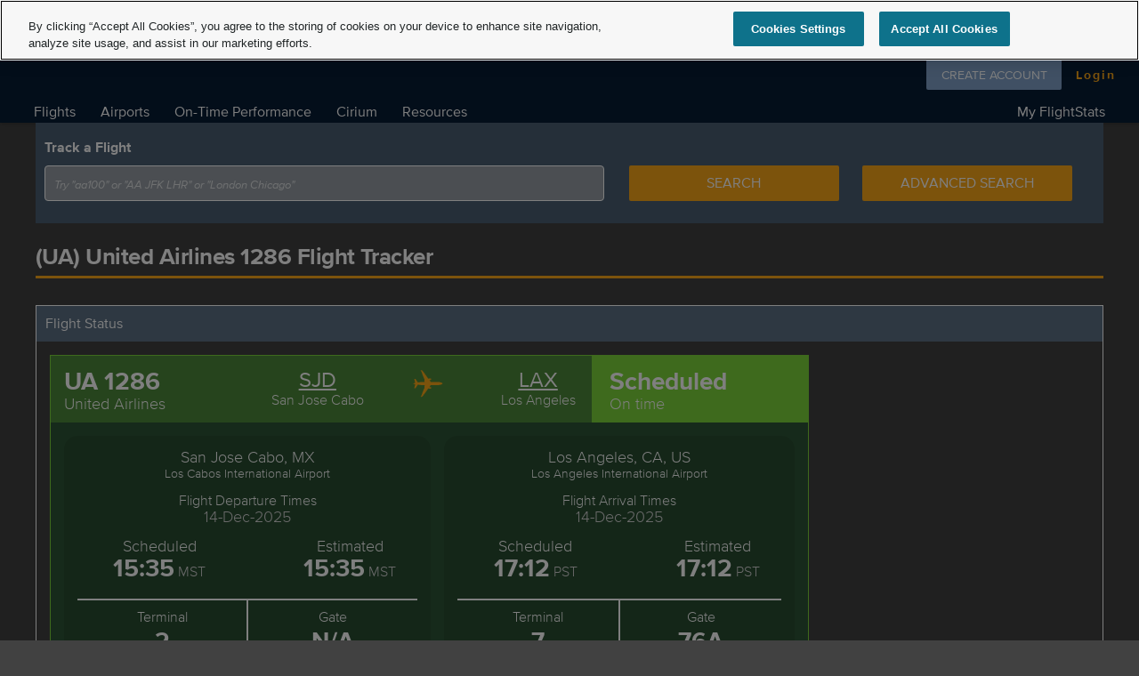

--- FILE ---
content_type: text/html; charset=utf-8
request_url: https://www.flightstats.com/v2/flight-tracker/UA/1286
body_size: 17816
content:
<!DOCTYPE html><html lang="en"><head><meta charSet="utf-8" class="next-head"/><title class="next-head">UA1286 - United Airlines UA 1286 Flight Tracker</title><meta name="description" content="UA1286 Flight Tracker - Track the real-time flight status of United Airlines UA 1286 live using the FlightStats Global Flight Tracker. See if your flight has been delayed or cancelled and track the live position on a map." class="next-head"/><meta name="keywords" content="United Airlines 1286 flight tracker, United Airlines 1286 flight status, UA 1286 flight tracker, UA 1286 flight status, United Airlines UA 1286 map, UA 1286, UA1286, United Airlines 1286" class="next-head"/><link rel="canonical" href="https://www.flightstats.com/v2/flight-tracker/UA/1286" class="next-head"/><script type="text/javascript" src="https://cdn.cookielaw.org/consent/5047f981-8cd3-4e81-82d9-d0182c4cbcc2/OtAutoBlock.js" class="next-head"></script><script src="https://cdn.cookielaw.org/scripttemplates/otSDKStub.js" type="text/javascript" charSet="UTF-8" data-domain-script="5047f981-8cd3-4e81-82d9-d0182c4cbcc2" class="next-head"></script><script type="text/javascript" class="next-head">function OptanonWrapper() </script><script type="text/javascript" src="https://ade20c079e66.us-east-1.captcha-sdk.awswaf.com/ade20c079e66/jsapi.js" defer="" class="next-head"></script><link rel="preload" href="/_next/static/8eOXMZK6oOTL_27nO1NKM/pages/flight-tracker.js" as="script"/><link rel="preload" href="/_next/static/8eOXMZK6oOTL_27nO1NKM/pages/_app.js" as="script"/><link rel="preload" href="/_next/static/8eOXMZK6oOTL_27nO1NKM/pages/_error.js" as="script"/><link rel="preload" href="/_next/static/chunks/17.93fd9b7153aabbf2a019.js" as="script"/><link rel="preload" href="/_next/static/runtime/webpack-9ea20c55baf4a7024ff0.js" as="script"/><link rel="preload" href="/_next/static/chunks/commons.7727c14da41a1ac28a81.js" as="script"/><link rel="preload" href="/_next/static/runtime/main-2559c3c830f41bbfa910.js" as="script"/><meta http-equiv="X-UA-Compatible" content="IE=edge"/><meta name="viewport" content="width=device-width, initial-scale=1, maximum-scale=1.0, user-scalable=no"/><meta http-equiv="author" content="FlightStats"/><meta http-equiv="content-language" content="en"/><meta name="google-site-verification" content="sdx17GUIry1sOCFrE4QI7L_Tt3pZAsxcJPus7GMGy4o"/><meta name="msvalidate.01" content="A167FCB9E0FBD63D0AB1A009BD1DE94D"/><meta name="yandex-verification" content="7d539e4073f4a4f0"/><meta name="apple-itunes-app" content="app-id=572700574"/><meta name="google-play-app" content="app-id=com.conducivetech.android.traveler"/><meta property="fb:admins" content="655785594"/><meta property="fb:app_id" content="1077411515655230"/><meta property="og:site_name" content="FlightStats"/><meta property="og:type" content="website"/><meta property="og:image" content="https://assets.flightstats.com/common/fs-meta-social.jpg"/><meta property="og:image:width" content="1200"/><meta property="og:image:height" content="630"/><meta name="twitter:site" content="@flightstats"/><meta name="twitter:card" content="summary_large_image"/><meta name="fragment" content="!"/><style>html{line-height:1.15;-webkit-text-size-adjust:100%;}body{margin:0;}h1{font-size:2em;margin:0.67em 0;}hr{box-sizing:content-box;height:0;overflow:visible;}pre{font-family:monospace,monospace;font-size:1em;}a{background-color:transparent;color:white;cursor:pointer;}a:visited{color:white;}a:active{color:#5F5F5F;}abbr[title]{border-bottom:none;text-decoration:underline;text-decoration:underline dotted;}b,strong{font-weight:bolder;}code,kbd,samp{font-family:monospace,monospace;font-size:1em;}small{font-size:80%;}sub,sup{font-size:75%;line-height:0;position:relative;vertical-align:baseline;}sub{bottom:-0.25em;}sup{top:-0.5em;}img{border-style:none;}button,input,optgroup,select,textarea{font-family:inherit;font-size:100%;line-height:1.15;margin:0;}button,input{overflow:visible;}button,select{text-transform:none;}button,[type="button"],[type="reset"],[type="submit"]{-webkit-appearance:button;}button::-moz-focus-inner,[type="button"]::-moz-focus-inner,[type="reset"]::-moz-focus-inner,[type="submit"]::-moz-focus-inner{border-style:none;padding:0;}button:-moz-focusring,[type="button"]:-moz-focusring,[type="reset"]:-moz-focusring,[type="submit"]:-moz-focusring{outline:1px dotted ButtonText;}fieldset{padding:0.35em 0.75em 0.625em;}legend{box-sizing:border-box;color:inherit;display:table;max-width:100%;padding:0;white-space:normal;}progress{vertical-align:baseline;}textarea{overflow:auto;}[type="checkbox"],[type="radio"]{box-sizing:border-box;padding:0;}[type="number"]::-webkit-inner-spin-button,[type="number"]::-webkit-outer-spin-button{height:auto;}[type="search"]{-webkit-appearance:textfield;outline-offset:-2px;}[type="search"]::-webkit-search-decoration{-webkit-appearance:none;}::-webkit-file-upload-button{-webkit-appearance:button;font:inherit;}details{display:block;}summary{display:list-item;}template{display:none;}[hidden]{display:none;}@font-face{font-family:"proxima-nova";src:url("https://assets.flightstats.com/common/webfonts/proximanova-light/proximanova-light-webfont.woff2") format("woff2"),url("https://assets.flightstats.com/common/webfonts/proximanova-light/proximanova-light-webfont.woff") format("woff"),url("https://assets.flightstats.com/common/webfonts/proximanova-light/proximanova-light-webfont.ttf") format("truetype"),url("https://assets.flightstats.com/common/webfonts/proximanova-light/proximanova-light-webfont.svg#proxima_novalight") format("svg");font-weight:300;font-style:normal;font-display:fallback;}@font-face{font-family:"proxima-nova";src:url("https://assets.flightstats.com/common/webfonts/proximanova-lightitalic/proximanova-lightit-webfont.woff2") format("woff2"),url("https://assets.flightstats.com/common/webfonts/proximanova-lightitalic/proximanova-lightit-webfont.woff") format("woff"),url("https://assets.flightstats.com/common/webfonts/proximanova-lightitalic/proximanova-lightit-webfont.ttf") format("truetype"),url("https://assets.flightstats.com/common/webfonts/proximanova-lightitalic/proximanova-lightit-webfont.svg#proxima_novalight_italic") format("svg");font-weight:300;font-style:italic;font-display:fallback;}@font-face{font-family:"proxima-nova";src:url("https://assets.flightstats.com/common/webfonts/proximanova-regular/proximanova-regular-webfont.woff2") format("woff2"),url("https://assets.flightstats.com/common/webfonts/proximanova-regular/proximanova-regular-webfont.woff") format("woff"),url("https://assets.flightstats.com/common/webfonts/proximanova-regular/proximanova-regular-webfont.ttf") format("truetype"),url("https://assets.flightstats.com/common/webfonts/proximanova-regular/proximanova-regular-webfont.svg#proxima_novaregular") format("svg");font-weight:400;font-style:normal;font-display:fallback;}@font-face{font-family:"proxima-nova";src:url("https://assets.flightstats.com/common/webfonts/proximanova-italic/proximanova-regularit-webfont.woff2") format("woff2"),url("https://assets.flightstats.com/common/webfonts/proximanova-italic/proximanova-regularit-webfont.woff") format("woff"),url("https://assets.flightstats.com/common/webfonts/proximanova-italic/proximanova-regularit-webfont.ttf") format("truetype"),url("https://assets.flightstats.com/common/webfonts/proximanova-italic/proximanova-regularit-webfont.svg#proxima_novaitalic") format("svg");font-weight:400;font-style:italic;font-display:fallback;}@font-face{font-family:"proxima-nova";src:url("https://assets.flightstats.com/common/webfonts/proximanova-bold/proximanova-bold2-webfont.woff2") format("woff2"),url("https://assets.flightstats.com/common/webfonts/proximanova-bold/proximanova-bold2-webfont.woff") format("woff"),url("https://assets.flightstats.com/common/webfonts/proximanova-bold/proximanova-bold-webfont.ttf") format("truetype"),url("https://assets.flightstats.com/common/webfonts/proximanova-bold/proximanova-bold-webfont.svg#proxima_novabold") format("svg");font-weight:700;font-style:normal;font-display:fallback;}@font-face{font-family:"proxima-nova";src:url("https://assets.flightstats.com/common/webfonts/proximanova-bolditalic/proximanova-boldit-webfont.woff2") format("woff2"),url("https://assets.flightstats.com/common/webfonts/proximanova-bolditalic/proximanova-boldit-webfont.woff") format("woff"),url("https://assets.flightstats.com/common/webfonts/proximanova-bolditalic/proximanova-boldit-webfont.ttf") format("truetype"),url("https://assets.flightstats.com/common/webfonts/proximanova-bolditalic/proximanova-boldit-webfont.svg#proxima_novabold_italic") format("svg");font-weight:700;font-style:italic;font-display:fallback;}html{font-family:'proxima-nova',sans-serif;margin:0;padding:0;height:100%;}body{font-size:13px;line-height:20px;height:100%;width:100%;background-color:#414141;color:white;} #rbiCookiePolicy_pushDownBoxWrapper{ background-color:#8A8A8A; } #rbiCookiePolicy_pushDownBox{ background-color: #8A8A8A; z-index: 9999 !important; font-family: Arial, sans-serif, serif !important; font-size: 12px !important; font-weight: normal; color: white; text-align: left; line-height: 16px; height: 90px; width: 960px; margin-left: auto; margin-right: auto; } * html #rbiCookiePolicy_pushDownBox{ width: 980px; } #rbiCookiePolicy_pushDownBox p { margin: 0 0 10px 0; } #rbiCookiePolicy_pushDownBox #rbiCookiePolicy_siteTitle{ background-size: 150px; height: 100%; width: 176px; padding: 10px; box-sizing: border-box; } #rbiCookiePolicy_pushDownBox #rbiCookiePolicy_siteTitle h2{ font-size: 14px; border: 0 !important; margin: 0 !important; font-weight: 400 !important; } #rbiCookiePolicy_pushDownBox #rbiCookiePolicy_mainInformation{ height: 100%; border-left: 1px solid #ffffff; width: 783px; padding: 10px; box-sizing: border-box; } #rbiCookiePolicy_pushDownBox #rbiCookiePolicy_mainInformation #rbiCookiePolicy_closeBtn{ background-position: right; background-repeat: no-repeat; padding: 0 15px; } /* IE 7*/ *+html #rbiCookiePolicy_pushDownBox #rbiCookiePolicy_pushDownBoxInnerText{ margin-left: 15px; } @media only screen and (max-width : 960px) { #rbiCookiePolicy_pushDownBox { width: 100%; height: auto; } #rbiCookiePolicy_pushDownBox p { clear: both; padding-top: 8px; } #rbiCookiePolicy_pushDownBox #rbiCookiePolicy_mainInformation #rbiCookiePolicy_closeBtn{ position: absolute; right: 8px; } }</style><style data-styled-components="lfSdqG bcCCNc ghUnOC hlRtPs kTFIdN dXtUFP cViwct epLlIv fLKHZg gjnaWF ecJkdc kLuplJ kGahVt SNpfd bOufwp gXGdGq ipDhZI fwgXkp eRyQar dVTZZ ivtMqc ksnWvB jhbgcN jDEfQt eaNTFv lgZNuo jWwjPh eBdehI hloOrr jxQqNW dqxuHk hTcvZl EIuDw jyHAGF bmdNMI giAXbn eUAkbN gnDhKT hVNVJR QOLIU dCfoRM gjWJIc ihhRqP jxuXaT eRALZS trgYR hcKjsO fOtXoX fCtQPY jDkDfS jzpJjo gACknA cqkDVS kkBznr YsSid bZLoMx kaIMhA hkmBIC jECCaQ cPjgbb crILdr leOAEH ejUHmj gnBMgC exbpMf OvgJa eOUwOd egPzce Yjlkn iicbYn feVjck kWnDHj efwouT cHdMkI bdUdbz cPBDDe pDBkc kbHzdx gAtqut hLWvst gSivNg fQJnKb hNrmnS VrFKg kCdJkI iqnCUa hiMpVc WlxJD fsgFha jtsqcj loVNGp joakbA gVwfXb foSbkD fuLjtt hkTEax HpBbD msTXP hUgYLc hSEllI cMvkwx eRXwNv iQRCGm djMAPj dnuTuO keTsbu iUXUxi biOZWg doOJuW buIxow olMPE brmAHG dCZGYM VAjhg hdaSGB jXEuTB bKkaUj hjsRBG bzwIpD bTIClP UhPGw cUykul cjETuy diRMZq iDNHaV vmYDX ZliQs bvRLRs tRWzy hhKxAh krQNun fzeAIz fPyIi jENrSq gXreCe bloeBE gppLTo jqcPwI jvzuIk dMZKlZ cOwTfs izlYtU hwgUUl jfDMZh jsdxhM GXGRu izUGGs bIuwLD fHpsZG fidHZb ggvXLQ dkXlfv dlaBDA dxKsjX dCYUms fzFLEv fPcXAD gyKjzy ldnLoJ hniCIl cgfSzQ kOBwsv fYkTUK ilhbbn eBQlYn eYwsgj iqCXIO fvfrhl">
/* sc-component-id: sc-keyframes-lfSdqG */
@-webkit-keyframes lfSdqG{0%,40%,100%{-webkit-transform:scaleY(0.4);-ms-transform:scaleY(0.4);transform:scaleY(0.4);-webkit-transform:scaleY(0.4);}20%{-webkit-transform:scaleY(1.0);-ms-transform:scaleY(1.0);transform:scaleY(1.0);-webkit-transform:scaleY(1.0);}} @keyframes lfSdqG{0%,40%,100%{-webkit-transform:scaleY(0.4);-ms-transform:scaleY(0.4);transform:scaleY(0.4);-webkit-transform:scaleY(0.4);}20%{-webkit-transform:scaleY(1.0);-ms-transform:scaleY(1.0);transform:scaleY(1.0);-webkit-transform:scaleY(1.0);}}
/* sc-component-id: button-link__ButtonLink-sc-wcss74-0 */
.fwgXkp{margin:10px;color:#FFFFFF !important;height:40px;max-width:254px;line-height:inherit;font-size:16px;-webkit-flex:1 0 254px;-ms-flex:1 0 254px;flex:1 0 254px;display:-webkit-box;display:-webkit-flex;display:-ms-flexbox;display:flex;-webkit-align-items:center;-webkit-box-align:center;-ms-flex-align:center;align-items:center;-webkit-box-pack:center;-webkit-justify-content:center;-ms-flex-pack:center;justify-content:center;text-transform:uppercase;-webkit-text-decoration:none !important;text-decoration:none !important;text-align:center;cursor:pointer;border-radius:2px;background-color:#81A2CA;white-space:nowrap;} @media (max-width:500px){.fwgXkp{margin:5px 10px;}} .fwgXkp:hover{background:#4A709D;}.eRyQar{margin:10px;color:#FAA718 !important;height:40px;max-width:254px;line-height:inherit;font-size:16px;-webkit-flex:1 0 254px;-ms-flex:1 0 254px;flex:1 0 254px;display:-webkit-box;display:-webkit-flex;display:-ms-flexbox;display:flex;-webkit-align-items:center;-webkit-box-align:center;-ms-flex-align:center;align-items:center;-webkit-box-pack:center;-webkit-justify-content:center;-ms-flex-pack:center;justify-content:center;text-transform:uppercase;-webkit-text-decoration:none !important;text-decoration:none !important;text-align:center;cursor:pointer;border-radius:2px;background-color:rgba(0,0,0,0);white-space:nowrap;} @media (max-width:500px){.eRyQar{margin:5px 10px;}} .eRyQar:hover{background:#414141;}.dVTZZ{margin:10px;color:#FFFFFF !important;height:40px;max-width:254px;line-height:inherit;font-size:16px;-webkit-flex:1 0 254px;-ms-flex:1 0 254px;flex:1 0 254px;display:-webkit-box;display:-webkit-flex;display:-ms-flexbox;display:flex;-webkit-align-items:center;-webkit-box-align:center;-ms-flex-align:center;align-items:center;-webkit-box-pack:center;-webkit-justify-content:center;-ms-flex-pack:center;justify-content:center;text-transform:uppercase;-webkit-text-decoration:none !important;text-decoration:none !important;text-align:center;cursor:pointer;border-radius:2px;background-color:#FAA718;white-space:nowrap;} @media (max-width:500px){.dVTZZ{margin:5px 10px;}} .dVTZZ:hover{background:#81A2CA;}
/* sc-component-id: enhanced-link__LinkWrapper-sc-1thych7-0 */
.fYkTUK{background-color:transparent;color:inherit;border:0;padding:0;font:inherit;cursor:pointer;outline:inherit;}
/* sc-component-id: layout-row__RowWrapper-sc-1uoco8s-0 */
.kkBznr{margin:30px 0;}
/* sc-component-id: layout-row__RowInner-sc-1uoco8s-1 */
.hkmBIC{padding:15px;display:-webkit-box;display:-webkit-flex;display:-ms-flexbox;display:flex;-webkit-flex-flow:row wrap;-ms-flex-flow:row wrap;flex-flow:row wrap;-webkit-box-pack:justify;-webkit-justify-content:space-between;-ms-flex-pack:justify;justify-content:space-between;} @media (max-width:360px){.hkmBIC{padding:10px;}}.jECCaQ{padding:15px;display:-webkit-box;display:-webkit-flex;display:-ms-flexbox;display:flex;-webkit-flex-flow:row wrap;-ms-flex-flow:row wrap;flex-flow:row wrap;-webkit-box-pack:center;-webkit-justify-content:center;-ms-flex-pack:center;justify-content:center;} @media (max-width:360px){.jECCaQ{padding:10px;}}
/* sc-component-id: layout-row__SectionContainer-sc-1uoco8s-2 */
.YsSid{border:1px solid white;-webkit-flex:1 100%;-ms-flex:1 100%;flex:1 100%;}
/* sc-component-id: layout-row__TitleWrapper-sc-1uoco8s-3 */
.bZLoMx{padding:10px;background-color:rgba(123,161,203,.5);} .bZLoMx:hover{cursor:auto;}
/* sc-component-id: layout-row__Title-sc-1uoco8s-4 */
.kaIMhA{font-weight:400;font-size:1rem;margin:0;color:white;}
/* sc-component-id: layout-footer__LayoutFooterWrapper-sc-1i4j3cg-0 */
.dCYUms{padding:0 20px;background-color:#071C35;} @media print{.dCYUms{display:none !important;}} @media (max-width:768px){.dCYUms{padding:10px;}}
/* sc-component-id: layout-footer__FooterTop-sc-1i4j3cg-1 */
.fzFLEv{width:100%;margin:0;}
/* sc-component-id: layout-footer__FooterBottom-sc-1i4j3cg-2 */
.gyKjzy{display:-webkit-box;display:-webkit-flex;display:-ms-flexbox;display:flex;}
/* sc-component-id: layout-footer__FooterLeft-sc-1i4j3cg-3 */
.ldnLoJ{display:-webkit-box;display:-webkit-flex;display:-ms-flexbox;display:flex;-webkit-flex-flow:column nowrap;-ms-flex-flow:column nowrap;flex-flow:column nowrap;-webkit-box-pack:start;-webkit-justify-content:flex-start;-ms-flex-pack:start;justify-content:flex-start;margin-bottom:5px;}
/* sc-component-id: layout-footer__FooterRight-sc-1i4j3cg-4 */
.eYwsgj{-webkit-flex:1;-ms-flex:1;flex:1;display:-webkit-box;display:-webkit-flex;display:-ms-flexbox;display:flex;-webkit-flex-flow:column nowrap;-ms-flex-flow:column nowrap;flex-flow:column nowrap;-webkit-align-items:flex-end;-webkit-box-align:flex-end;-ms-flex-align:flex-end;align-items:flex-end;text-align:right;}
/* sc-component-id: layout-footer__Image-sc-1i4j3cg-5 */
.fvfrhl{display:inline-block;width:auto;height:auto;}
/* sc-component-id: layout-footer__RelxImage-sc-1i4j3cg-6 */
.iqCXIO{height:34px;}
/* sc-component-id: layout-footer__AdWrapper-sc-1i4j3cg-8 */
.fPcXAD{box-sizing:border-box;background:transparent;width:100%;padding:10px;display:-webkit-box;display:-webkit-flex;display:-ms-flexbox;display:flex;-webkit-box-pack:center;-webkit-justify-content:center;-ms-flex-pack:center;justify-content:center;}
/* sc-component-id: layout-footer__A-sc-1i4j3cg-9 */
.kOBwsv{display:block;-webkit-text-decoration:none;text-decoration:none;}
/* sc-component-id: layout-footer__LinkAnchor-sc-1i4j3cg-10 */
.cgfSzQ{-webkit-flex:0 0 auto;-ms-flex:0 0 auto;flex:0 0 auto;color:white;font-size:10pt;padding:0;margin:0;font-weight:300;text-align:left;} .cgfSzQ:hover{-webkit-text-decoration:underline;text-decoration:underline;} .cgfSzQ:active{color:#5F5F5F;}
/* sc-component-id: layout-footer__CookiesLink-sc-1i4j3cg-11 */
.hniCIl{color:white !important;font-size:10pt !important;padding:0 !important;margin:10px 0 0 !important;border:0 !important;} .hniCIl:hover{-webkit-text-decoration:underline;text-decoration:underline;background-color:transparent !important;}
/* sc-component-id: layout-footer__Text1-sc-1i4j3cg-12 */
.eBQlYn{color:white;line-height:2rem;font-size:1.23rem;padding:0;margin:0;font-weight:300;} .layout-footer__A-sc-1i4j3cg-9 .eBQlYn:hover{-webkit-text-decoration:underline;text-decoration:underline;} .layout-footer__A-sc-1i4j3cg-9 .eBQlYn:active{color:#5F5F5F;}
/* sc-component-id: layout-footer__GrayText-sc-1i4j3cg-13 */
.ilhbbn{display:block;color:#B9B9B9;font-size:0.85rem;line-height:1.25rem;}
/* sc-component-id: labeled-columns__Label-sc-j3eq63-0 */
.jXEuTB{display:inline-block;font-size:1rem;font-weight:normal;color:white;white-space:nowrap;margin:0;}
/* sc-component-id: labeled-columns__Value-sc-j3eq63-1 */
.bKkaUj{display:inline-block;font-size:1rem;color:#FAA718;font-weight:bolder;margin:0;}
/* sc-component-id: labeled-columns__Item-sc-j3eq63-2 */
.hdaSGB{-webkit-align-items:center;-webkit-box-align:center;-ms-flex-align:center;align-items:center;display:-webkit-box;display:-webkit-flex;display:-ms-flexbox;display:flex;-webkit-flex-direction:column;-ms-flex-direction:column;flex-direction:column;} .hdaSGB width:{({columnCount}) => (100 / columnCount);}
/* sc-component-id: labeled-columns__ContentWrapper-sc-j3eq63-3 */
.VAjhg{display:-webkit-box;display:-webkit-flex;display:-ms-flexbox;display:flex;-webkit-box-pack:space-around;-webkit-justify-content:space-around;-ms-flex-pack:space-around;justify-content:space-around;width:100%;padding:10px;}
/* sc-component-id: page-background-image__PageBackgroundImage-sc-vd397e-0 */
.kTFIdN{position:fixed;margin-top:auto;margin-left:auto;min-width:100%;min-height:100%;width:auto;height:auto;z-index:-100;background-size:cover;}
/* sc-component-id: account-login__AccountLoginContainer-sc-d7lweb-0 */
.gXGdGq{display:-webkit-box;display:-webkit-flex;display:-ms-flexbox;display:flex;-webkit-flex-flow:row wrap;-ms-flex-flow:row wrap;flex-flow:row wrap;-webkit-box-pack:justify;-webkit-justify-content:space-between;-ms-flex-pack:justify;justify-content:space-between;width:215px;}
/* sc-component-id: account-login__LoginButton-sc-d7lweb-1 */
.ivtMqc{height:35px;width:60px;-webkit-flex:0 0 60px;-ms-flex:0 0 60px;flex:0 0 60px;text-transform:inherit;-webkit-letter-spacing:2px;-moz-letter-spacing:2px;-ms-letter-spacing:2px;letter-spacing:2px;font-weight:600;display:-webkit-box;display:-webkit-flex;display:-ms-flexbox;display:flex;-webkit-box-pack:end;-webkit-justify-content:flex-end;-ms-flex-pack:end;justify-content:flex-end;box-sizing:border-box;padding-right:2px;-webkit-flex:0 0 52px;-ms-flex:0 0 52px;flex:0 0 52px;font-size:14px;margin:0;}
/* sc-component-id: account-login__SignupButton-sc-d7lweb-3 */
.ipDhZI{width:152px;max-width:152px;-webkit-flex:1 1 150px;-ms-flex:1 1 150px;flex:1 1 150px;font-weight:500;height:35px;font-size:14px;margin:0;}
/* sc-component-id: menu-item__MenuList-sc-1ht3jhe-0 */
.bmdNMI{margin:0;padding:0;}
/* sc-component-id: menu-item__MenuListItem-sc-1ht3jhe-1 */
.giAXbn{list-style-type:none;-webkit-flex:1 0 auto;-ms-flex:1 0 auto;flex:1 0 auto;}
/* sc-component-id: menu-item__Anchor-sc-1ht3jhe-2 */
.eUAkbN{-webkit-text-decoration:none;text-decoration:none;color:black;cursor:pointer;display:block;width:100%;padding:7px 4px 7px 18px;font-size:1.25em;box-sizing:border-box;} .eUAkbN:hover{background-color:#D7D7D7;} .eUAkbN:visited{color:black;} .eUAkbN:active{color:#5F5F5F;}.gnDhKT{-webkit-text-decoration:none;text-decoration:none;color:black;cursor:pointer;display:block;width:100%;padding:7px 4px 7px 18px;font-size:1.25em;box-sizing:border-box;background-image:url('//assets.flightstats.com/v2/menu-icons/lock-black.svg');background-repeat:no-repeat;background-position:calc(100% - 18px) center;background-size:20px 20px;} .gnDhKT:hover{background-color:#D7D7D7;} .gnDhKT:visited{color:black;} .gnDhKT:active{color:#5F5F5F;}
/* sc-component-id: nav-submenu__SubmenuContainer-sc-upp2xz-0 */
.hloOrr{position:absolute;background:white;display:none;-webkit-flex-flow:column nowrap;-ms-flex-flow:column nowrap;flex-flow:column nowrap;z-index:1002;padding:8px 0px;box-shadow:rgba(0,0,0,0.118) 0px 3px 3px;width:267px;}.jxQqNW{position:absolute;background:white;display:none;-webkit-flex-flow:column nowrap;-ms-flex-flow:column nowrap;flex-flow:column nowrap;z-index:1002;padding:8px 0px;box-shadow:rgba(0,0,0,0.118) 0px 3px 3px;width:280px;}.dqxuHk{position:absolute;background:white;display:none;-webkit-flex-flow:column nowrap;-ms-flex-flow:column nowrap;flex-flow:column nowrap;z-index:1002;padding:8px 0px;box-shadow:rgba(0,0,0,0.118) 0px 3px 3px;width:350px;}.hTcvZl{position:absolute;background:white;display:none;-webkit-flex-flow:column nowrap;-ms-flex-flow:column nowrap;flex-flow:column nowrap;z-index:1002;padding:8px 0px;box-shadow:rgba(0,0,0,0.118) 0px 3px 3px;width:195px;}.EIuDw{position:absolute;background:white;display:none;-webkit-flex-flow:column nowrap;-ms-flex-flow:column nowrap;flex-flow:column nowrap;z-index:1002;padding:8px 0px;box-shadow:rgba(0,0,0,0.118) 0px 3px 3px;width:236px;}.jyHAGF{position:absolute;background:white;display:none;-webkit-flex-flow:column nowrap;-ms-flex-flow:column nowrap;flex-flow:column nowrap;z-index:1002;padding:8px 0px;box-shadow:rgba(0,0,0,0.118) 0px 3px 3px;width:180px;}
/* sc-component-id: menu-heading__HeadingOuter-sc-fepp0s-0 */
.eaNTFv{-webkit-box-pack:space-around;-webkit-justify-content:space-around;-ms-flex-pack:space-around;justify-content:space-around;margin:0 1px;}
/* sc-component-id: menu-heading__HeadingText-sc-fepp0s-1 */
.lgZNuo{color:white;font-size:1.25em;-webkit-text-decoration:none;text-decoration:none;padding:4px 13px;} .lgZNuo:hover{background:#FAA718;}
/* sc-component-id: menu-heading__SubmenuOuter-sc-fepp0s-2 */
.jWwjPh{position:relative;top:-13px;left:0;}.eBdehI{position:relative;top:-13px;right:54px;}
/* sc-component-id: hoverable-menu__NavSection-sc-166bj4y-0 */
.jDEfQt{display:-webkit-box;display:-webkit-flex;display:-ms-flexbox;display:flex;}
/* sc-component-id: header-social__SocialLinksContainer-sc-tb15tb-0 */
.kGahVt{display:-webkit-box;display:-webkit-flex;display:-ms-flexbox;display:flex;width:100%;-webkit-box-pack:end;-webkit-justify-content:flex-end;-ms-flex-pack:end;justify-content:flex-end;-webkit-align-items:center;-webkit-box-align:center;-ms-flex-align:center;align-items:center;background-color:hsla(0,0%,100%,0.15);border-bottom:1px solid hsla(0,0%,100%,0.5);margin-bottom:6px;font-size:12pt;height:38px;width:215px;box-sizing:border-box;margin-top:2px;} @media (max-width:1200px){.kGahVt{margin-top:0;}}
/* sc-component-id: header-social__Text-sc-tb15tb-1 */
.SNpfd{margin:2px 10px 0 0;position:relative;left:-4px;}
/* sc-component-id: header-social__LinkWrapper-sc-tb15tb-2 */
.bOufwp{height:20px width:27px;padding:6px 2px 0;}
/* sc-component-id: desktop-header__HeaderContainer-sc-1hnb9a6-0 */
.dXtUFP{box-sizing:border-box;background-color:#071C35;color:#FFFFFF;margin:0;padding:20px 24px 0;box-shadow:0 1px 6px rgba(0,0,0,0.12),0 1px 4px rgba(0,0,0,0.12);} @media (max-width:1200px){.dXtUFP{padding:0 10px;}}
/* sc-component-id: desktop-header__Row-sc-1hnb9a6-1 */
.epLlIv{display:-webkit-box;display:-webkit-flex;display:-ms-flexbox;display:flex;-webkit-flex-direction:row;-ms-flex-direction:row;flex-direction:row;-webkit-box-pack:justify;-webkit-justify-content:space-between;-ms-flex-pack:justify;justify-content:space-between;position:relative;}
/* sc-component-id: desktop-header__ContentRow-sc-1hnb9a6-2 */
@media (max-width:1200px){.cViwct{-webkit-flex-direction:column;-ms-flex-direction:column;flex-direction:column;-webkit-box-pack:start;-webkit-justify-content:flex-start;-ms-flex-pack:start;justify-content:flex-start;}}
/* sc-component-id: desktop-header__NavRow-sc-1hnb9a6-3 */
.ksnWvB{margin-top:0;padding:5px 0 1px 0;} @media (max-width:1200px){.ksnWvB{margin-top:10px;}}
/* sc-component-id: desktop-header__LeftColumn-sc-1hnb9a6-4 */
.fLKHZg{box-sizing:border-box;padding-top:12px;} @media (max-width:1200px){.fLKHZg{position:relative;top:-2px;}}
/* sc-component-id: desktop-header__RightColumn-sc-1hnb9a6-5 */
.kLuplJ{display:-webkit-box;display:-webkit-flex;display:-ms-flexbox;display:flex;-webkit-flex-direction:column;-ms-flex-direction:column;flex-direction:column;-webkit-align-items:flex-end;-webkit-box-align:flex-end;-ms-flex-align:flex-end;align-items:flex-end;} @media (max-width:1200px){.kLuplJ{position:absolute;right:0;top:0;}}
/* sc-component-id: desktop-header__AdContainer-sc-1hnb9a6-8 */
.ecJkdc{display:-webkit-box;display:-webkit-flex;display:-ms-flexbox;display:flex;-webkit-box-pack:center;-webkit-justify-content:center;-ms-flex-pack:center;justify-content:center;-webkit-align-items:center;-webkit-box-align:center;-ms-flex-align:center;align-items:center;height:90px;}
/* sc-component-id: desktop-header__Image-sc-1hnb9a6-9 */
.gjnaWF{margin:0px;height:75px;} .gjnaWF:hover{cursor:pointer;}
/* sc-component-id: desktop__LayoutWrapper-sc-43d6t8-0 */
.hlRtPs{position:relative;overflow:hidden;}
/* sc-component-id: desktop__Content-sc-43d6t8-1 */
.QOLIU{background:none;color:black;margin:0 auto;width:1200px;min-height:160px;} @media (max-width:1200px){.QOLIU{width:992px;}} @media (max-width:992px){.QOLIU{width:768px;}} @media (max-width:768px){.QOLIU{width:500px;}} @media (max-width:500px){.QOLIU{width:100%;margin:10px;}}
/* sc-component-id: select-field__SelectContainer-sc-6imzgj-0 */
.ZliQs{width:100%;position:initial;cursor:pointer;background:#9B9B9B;border:1px solid white;border-radius:4px;border-bottom-left-radius:4px;border-bottom-right-radius:4px;box-sizing:border-box;padding:10px;display:-webkit-box;display:-webkit-flex;display:-ms-flexbox;display:flex;-webkit-box-pack:justify;-webkit-justify-content:space-between;-ms-flex-pack:justify;justify-content:space-between;}
/* sc-component-id: select-field__SelectElement-sc-6imzgj-1 */
.bvRLRs{width:100%;}
/* sc-component-id: select-field__Label-sc-6imzgj-5 */
.tRWzy{display:-webkit-box;display:-webkit-flex;display:-ms-flexbox;display:flex;-webkit-box-pack:justify;-webkit-justify-content:space-between;-ms-flex-pack:justify;justify-content:space-between;color:white;}
/* sc-component-id: tabs-content__DescriptionDropdownWrapper-sc-rymvp0-0 */
.hjsRBG{display:-webkit-box;display:-webkit-flex;display:-ms-flexbox;display:flex;width:100%;-webkit-box-pack:justify;-webkit-justify-content:space-between;-ms-flex-pack:justify;justify-content:space-between;} @media (max-width:500px){.hjsRBG{-webkit-flex-direction:column;-ms-flex-direction:column;flex-direction:column;}}
/* sc-component-id: tabs-content__MobileSelector-sc-rymvp0-1 */
.vmYDX{margin-bottom:10px;min-width:200px;display:none;} @media (max-width:768px){.vmYDX{display:block;position:relative;}}
/* sc-component-id: tabs-content__TabBar-sc-rymvp0-3 */
.hhKxAh{width:100%;display:-webkit-box;display:-webkit-flex;display:-ms-flexbox;display:flex;} @media (max-width:768px){.hhKxAh{display:none;}}
/* sc-component-id: tabs-content__Tab-sc-rymvp0-4 */
.krQNun{background-color:#81A2CA;font-size:1.25rem;font-weight:300;color:#FFFFFF;padding:10px;border-radius:5px 5px 0 0;text-align:center;cursor:pointer;width:100%;margin:0 1px;} .krQNun:hover{background-color:#4A709D;}.fzeAIz{background-color:#FAA718;font-size:1.25rem;font-weight:600;color:#FFFFFF;padding:10px;border-radius:5px 5px 0 0;text-align:center;cursor:pointer;width:100%;margin:0 1px;} .fzeAIz:hover{background-color:#FAA718;}
/* sc-component-id: tabs-content__Panel-sc-rymvp0-5 */
.fPyIi{border:1px solid #FAA718;display:none;min-height:210px;padding:10px;margin:0 1px;-webkit-flex:1 1 100%;-ms-flex:1 1 100%;flex:1 1 100%;}.jENrSq{border:1px solid #FAA718;display:block;min-height:210px;padding:10px;margin:0 1px;-webkit-flex:1 1 100%;-ms-flex:1 1 100%;flex:1 1 100%;}
/* sc-component-id: sc-keyframes-bcCCNc */
@-webkit-keyframes bcCCNc{0%{opacity:0;}100%{opacity:1;}} @keyframes bcCCNc{0%{opacity:0;}100%{opacity:1;}}
/* sc-component-id: tabs-content__FadeInDiv-sc-rymvp0-7 */
.gXreCe{-webkit-animation-name:bcCCNc;animation-name:bcCCNc;-webkit-animation-duration:666ms;animation-duration:666ms;-webkit-animation-timing-function:ease;animation-timing-function:ease;}
/* sc-component-id: past-upcoming-flights__LinkTableRow-sc-1haoxfm-0 */
.dMZKlZ{display:-webkit-box;display:-webkit-flex;display:-ms-flexbox;display:flex;-webkit-text-decoration:none;text-decoration:none;border-top:1px solid #9B9B9B;-webkit-box-pack:justify;-webkit-justify-content:space-between;-ms-flex-pack:justify;justify-content:space-between;} .dMZKlZ:hover{background-color:rgba(250,167,24,0.25);cursor:pointer;-webkit-text-decoration:none;text-decoration:none;}
/* sc-component-id: past-upcoming-flights__Hyperlink-sc-1haoxfm-1 */
.iDNHaV{color:#FAA718;-webkit-text-decoration:underline;text-decoration:underline;}
/* sc-component-id: past-upcoming-flights__TextHelper-sc-1haoxfm-2 */
.bzwIpD{font-size:1rem;font-weight:400;color:#FFFFFF;margin:0 5px 15px 2px;}.bTIClP{font-size:1rem;font-weight:400;color:#FFFFFF;margin:10px 0;}.UhPGw{font-size:1rem;font-weight:400;color:#FFFFFF;margin:0;}.cUykul{font-size:1.6rem;font-weight:600;color:#FFFFFF;margin:10px auto;}.cjETuy{font-size:1.6rem;font-weight:600;color:#FFFFFF;margin:10px auto 1px;}.diRMZq{font-size:1rem;font-weight:300;color:#FFFFFF;margin:1px auto 10px;}
/* sc-component-id: past-upcoming-flights__StyledInfo-sc-1haoxfm-3 */
.izlYtU{display:-webkit-box;display:-webkit-flex;display:-ms-flexbox;display:flex;color:#FFFFFF;text-align:center;min-width:20%;}
/* sc-component-id: past-upcoming-flights__Airport-sc-1haoxfm-4 */
.jfDMZh{-webkit-flex-direction:column;-ms-flex-direction:column;flex-direction:column;-webkit-box-pack:space-around;-webkit-justify-content:space-around;-ms-flex-pack:space-around;justify-content:space-around;-webkit-flex:1;-ms-flex:1;flex:1;}
/* sc-component-id: past-upcoming-flights__TimeGroupContainer-sc-1haoxfm-5 */
@media (max-width:768px){.cOwTfs{display:none;}}
/* sc-component-id: past-upcoming-flights__TimeSuffix-sc-1haoxfm-6 */
.hwgUUl{margin-left:5px;font-size:1rem;font-weight:300;color:#FFFFFF;}
/* sc-component-id: past-upcoming-flights__PlaneWrapper-sc-1haoxfm-7 */
.jsdxhM{height:100%;margin-top:10px;text-align:center;display:-webkit-box;display:-webkit-flex;display:-ms-flexbox;display:flex;-webkit-box-pack:space-around;-webkit-justify-content:space-around;-ms-flex-pack:space-around;justify-content:space-around;-webkit-flex:1 1 46px;-ms-flex:1 1 46px;flex:1 1 46px;padding:0 5px;}
/* sc-component-id: past-upcoming-flights__HeaderContainer-sc-1haoxfm-8 */
.bloeBE{display:-webkit-box;display:-webkit-flex;display:-ms-flexbox;display:flex;-webkit-box-pack:justify;-webkit-justify-content:space-between;-ms-flex-pack:justify;justify-content:space-between;}
/* sc-component-id: past-upcoming-flights__HeaderText-sc-1haoxfm-9 */
.gppLTo{min-width:20%;text-align:center;} @media (max-width:768px){.gppLTo{-webkit-flex:1 1 auto;-ms-flex:1 1 auto;flex:1 1 auto;display:none;}}.jqcPwI{min-width:20%;text-align:center;} @media (max-width:768px){.jqcPwI{-webkit-flex:1 1 auto;-ms-flex:1 1 auto;flex:1 1 auto;}}
/* sc-component-id: past-upcoming-flights__HeaderSeparator-sc-1haoxfm-10 */
.jvzuIk{width:38px;min-width:20%;}
/* sc-component-id: text-box__TextBoxContainer-sc-r0lz9f-0 */
.olMPE{-webkit-flex:1 1 auto;-ms-flex:1 1 auto;flex:1 1 auto;margin-bottom:15px;}
/* sc-component-id: text-box__ItemWrapper-sc-r0lz9f-1 */
.dCZGYM{display:-webkit-box;display:-webkit-flex;display:-ms-flexbox;display:flex;-webkit-align-items:center;-webkit-box-align:center;-ms-flex-align:center;align-items:center;-webkit-align-content:center;-ms-flex-line-pack:center;align-content:center;-webkit-box-pack:start;-webkit-justify-content:flex-start;-ms-flex-pack:start;justify-content:flex-start;-webkit-flex-wrap:nowrap;-ms-flex-wrap:nowrap;flex-wrap:nowrap;text-align:left;margin-top:2px;padding:0;background-color:rgba(0,0,0,0.15);border:solid 0.5px #ffffff;}
/* sc-component-id: text-box__Heading-sc-r0lz9f-2 */
.brmAHG{font-size:1.2rem;font-weight:500;color:white;visibility:visible;margin:5px 0;}
/* sc-component-id: additional-details__FloatWrapper-sc-hoxwfb-1 */
.doOJuW{-webkit-flex:0 1 70%;-ms-flex:0 1 70%;flex:0 1 70%;display:-webkit-box;display:-webkit-flex;display:-ms-flexbox;display:flex;-webkit-flex-flow:row wrap;-ms-flex-flow:row wrap;flex-flow:row wrap;-webkit-box-pack:center;-webkit-justify-content:center;-ms-flex-pack:center;justify-content:center;} @media (max-width:768px){.doOJuW{-webkit-flex:0 1 100%;-ms-flex:0 1 100%;flex:0 1 100%;}}
/* sc-component-id: additional-details__SubItemWrapper-sc-hoxwfb-2 */
.buIxow{-webkit-flex:1 0 100%;-ms-flex:1 0 100%;flex:1 0 100%;}
/* sc-component-id: mobile-apps-ad__MobileLink-sc-u4xl7b-0 */
.dxKsjX{text-align:center;min-width:150px;margin:6px 10px;}
/* sc-component-id: mobile-apps-ad__MobileAdContainer-sc-u4xl7b-1 */
.GXGRu{display:-webkit-box;display:-webkit-flex;display:-ms-flexbox;display:flex;padding:30px;} @media (max-width:768px){.GXGRu{padding:0;}} @media (max-width:415px){.GXGRu{-webkit-flex-flow:wrap;-ms-flex-flow:wrap;flex-flow:wrap;}}
/* sc-component-id: mobile-apps-ad__LeftColumn-sc-u4xl7b-2 */
.izUGGs{-webkit-flex:1 auto;-ms-flex:1 auto;flex:1 auto;display:-webkit-box;display:-webkit-flex;display:-ms-flexbox;display:flex;width:250px;} @media (max-width:768px){.izUGGs{display:none;}} @media (max-width:415px){.izUGGs{-webkit-flex-flow:row wrap;-ms-flex-flow:row wrap;flex-flow:row wrap;padding:0;}}
/* sc-component-id: mobile-apps-ad__PhonesImage-sc-u4xl7b-3 */
.bIuwLD{background-image:url('//assets.flightstats.com/v2/combined-phones.png');-webkit-flex:1 auto;-ms-flex:1 auto;flex:1 auto;background-size:contain;background-repeat:no-repeat;height:300px;} @media (max-width:991px){.bIuwLD{height:auto;}}
/* sc-component-id: mobile-apps-ad__RightColumn-sc-u4xl7b-4 */
.fHpsZG{display:-webkit-box;display:-webkit-flex;display:-ms-flexbox;display:flex;-webkit-flex-direction:column;-ms-flex-direction:column;flex-direction:column;-webkit-align-items:center;-webkit-box-align:center;-ms-flex-align:center;align-items:center;-webkit-box-pack:center;-webkit-justify-content:center;-ms-flex-pack:center;justify-content:center;padding:30px;} @media (max-width:415px){.fHpsZG{display:block;-webkit-flex-flow:row wrap;-ms-flex-flow:row wrap;flex-flow:row wrap;padding:10px;}.fHpsZG h3{font-size:1.5em;}.fHpsZG h4{font-size:2em;}}
/* sc-component-id: mobile-apps-ad__TextBlock-sc-u4xl7b-5 */
.fidHZb{margin-bottom:20px;color:white;}
/* sc-component-id: mobile-apps-ad__LargerHeading-sc-u4xl7b-6 */
.ggvXLQ{text-align:center;font-size:2em;font-weight:400;line-height:1.35;-webkit-letter-spacing:-.02em;-moz-letter-spacing:-.02em;-ms-letter-spacing:-.02em;letter-spacing:-.02em;margin:0;}
/* sc-component-id: mobile-apps-ad__SmallerHeading-sc-u4xl7b-7 */
.dkXlfv{text-transform:uppercase;text-align:center;font-size:3em;font-weight:400;line-height:1.35;-webkit-letter-spacing:-.02em;-moz-letter-spacing:-.02em;-ms-letter-spacing:-.02em;letter-spacing:-.02em;margin:0;}
/* sc-component-id: mobile-apps-ad__Logos-sc-u4xl7b-8 */
.dlaBDA{display:-webkit-box;display:-webkit-flex;display:-ms-flexbox;display:flex;-webkit-box-pack:center;-webkit-justify-content:center;-ms-flex-pack:center;justify-content:center;} @media (max-width:768px){.dlaBDA{-webkit-flex-direction:column;-ms-flex-direction:column;flex-direction:column;width:100%;}}
/* sc-component-id: desktop-action-button__ButtonWrapper-sc-1jep3p5-0 */
.hSEllI{display:-webkit-box;display:-webkit-flex;display:-ms-flexbox;display:flex;-webkit-flex-flow:row wrap;-ms-flex-flow:row wrap;flex-flow:row wrap;-webkit-box-pack:center;-webkit-justify-content:center;-ms-flex-pack:center;justify-content:center;margin:7px;}
/* sc-component-id: text-helper__TextHelper-sc-8bko4a-0 */
.OvgJa{font-size:28px;line-height:28px;font-weight:600;color:white;margin:0 0 2px 0;} @media (max-width:768px){.OvgJa{font-size:28px;}}.eOUwOd{font-size:18px;line-height:18px;font-weight:300;color:white;margin:0;} @media (max-width:768px){.eOUwOd{font-size:18px;}}.egPzce{font-size:24px;line-height:24px;font-weight:500;color:white;margin:0 0 2px 0;} @media (max-width:768px){.egPzce{font-size:24px;}}.Yjlkn{font-size:16px;line-height:16px;font-weight:300;color:white;margin:0;} @media (max-width:768px){.Yjlkn{font-size:16px;}}.iicbYn{font-size:28px;line-height:28px;font-weight:600;color:#ffffff;margin:0 0 2px 0;} @media (max-width:768px){.iicbYn{font-size:28px;}}.feVjck{font-size:18px;line-height:18px;font-weight:300;color:#ffffff;margin:0 0 2px 0;} @media (max-width:768px){.feVjck{font-size:18px;}}.kWnDHj{font-size:24px;line-height:24px;font-weight:600;color:white;margin:0 0 2px 0;} @media (max-width:768px){.kWnDHj{font-size:24px;}}.efwouT{font-size:18px;line-height:18px;font-weight:300;color:white;margin:0 0 2px 0;} @media (max-width:768px){.efwouT{font-size:16px;}}.cHdMkI{font-size:14px;line-height:14px;font-weight:200;color:white;margin:0 0 2px 0;} @media (max-width:768px){.cHdMkI{font-size:12px;}}.bdUdbz{font-size:16px;line-height:16px;font-weight:300;color:white;margin:0 0 2px 0;} @media (max-width:768px){.bdUdbz{font-size:16px;}}.cPBDDe{font-size:18px;line-height:18px;font-weight:300;color:#d6d6d6;margin:0 0 2px 0;} @media (max-width:768px){.cPBDDe{font-size:18px;}}.pDBkc{font-size:18px;line-height:18px;font-weight:300;color:white;margin:0 0 2px 0;} @media (max-width:768px){.pDBkc{font-size:18px;}}.kbHzdx{font-size:28px;line-height:28px;font-weight:600;color:white;margin:0 0 2px 0;} @media (max-width:768px){.kbHzdx{font-size:22px;}}.gAtqut{font-size:16px;line-height:16px;font-weight:300;color:white;margin:0 0 6px 0;} @media (max-width:768px){.gAtqut{font-size:14px;}}
/* sc-component-id: route-with-plane__RouteGroup-sc-154xj1h-0 */
.gSivNg{display:-webkit-box;display:-webkit-flex;display:-ms-flexbox;display:flex;-webkit-flex:1 1 auto;-ms-flex:1 1 auto;flex:1 1 auto;}
/* sc-component-id: route-with-plane__Route-sc-154xj1h-1 */
.fQJnKb{text-align:center;display:-webkit-box;display:-webkit-flex;display:-ms-flexbox;display:flex;-webkit-box-pack:space-around;-webkit-justify-content:space-around;-ms-flex-pack:space-around;justify-content:space-around;-webkit-flex:1;-ms-flex:1;flex:1;padding:0 5px;}.hNrmnS{text-align:center;display:-webkit-box;display:-webkit-flex;display:-ms-flexbox;display:flex;-webkit-box-pack:space-around;-webkit-justify-content:space-around;-ms-flex-pack:space-around;justify-content:space-around;-webkit-flex:0 0 33%;-ms-flex:0 0 33%;flex:0 0 33%;padding:0 5px;}
/* sc-component-id: route-with-plane__AirportCodeLabel-sc-154xj1h-2 */
.VrFKg{-webkit-text-decoration:underline;text-decoration:underline;}
/* sc-component-id: route-with-plane__AirportLink-sc-154xj1h-3 */
.kCdJkI{color:white;font-size:1.5rem;font-weight:500;cursor:pointer;}
/* sc-component-id: ticket__TicketContainer-sc-1rrbl5o-0 */
.crILdr{border:1px solid #7dd63b;}
/* sc-component-id: ticket__Header-sc-1rrbl5o-1 */
.leOAEH{display:-webkit-box;display:-webkit-flex;display:-ms-flexbox;display:flex;background-color:#4d893a;} @media (max-width:768px){.leOAEH{-webkit-flex-direction:column;-ms-flex-direction:column;flex-direction:column;}}
/* sc-component-id: ticket__FlightWithOperatedBy-sc-1rrbl5o-2 */
.ejUHmj{-webkit-flex:1 1 auto;-ms-flex:1 1 auto;flex:1 1 auto;} @media (max-width:768px){.ejUHmj{-webkit-order:1;-ms-flex-order:1;order:1;}}
/* sc-component-id: ticket__NumberAndRoute-sc-1rrbl5o-3 */
.gnBMgC{display:-webkit-box;display:-webkit-flex;display:-ms-flexbox;display:flex;-webkit-flex-wrap:wrap;-ms-flex-wrap:wrap;flex-wrap:wrap;-webkit-flex:1 1 auto;-ms-flex:1 1 auto;flex:1 1 auto;padding:15px 2px 10px 15px;}
/* sc-component-id: ticket__FlightNumberContainer-sc-1rrbl5o-4 */
.exbpMf{-webkit-flex:1 1 auto;-ms-flex:1 1 auto;flex:1 1 auto;}
/* sc-component-id: ticket__TicketContent-sc-1rrbl5o-6 */
.hiMpVc{display:-webkit-box;display:-webkit-flex;display:-ms-flexbox;display:flex;-webkit-flex-wrap:wrap;-ms-flex-wrap:wrap;flex-wrap:wrap;padding:15px 15px 0 0;background-color:#2d5536;} @media (max-width:600px){.hiMpVc{-webkit-flex-direction:column;-ms-flex-direction:column;flex-direction:column;}}
/* sc-component-id: ticket__TicketCard-sc-1rrbl5o-7 */
.WlxJD{text-align:center;-webkit-flex:1 1 auto;-ms-flex:1 1 auto;flex:1 1 auto;background-color:rgba(0,0,0,0.1);border-radius:15px;margin:0 0 15px 15px;padding:15px 0 0 0;}
/* sc-component-id: ticket__InfoSection-sc-1rrbl5o-8 */
.fsgFha{margin:0 0 15px 0;padding:0 4px;}.jtsqcj{margin:0 0 15px 0;padding:0 4px;-webkit-flex:1 0 50%;-ms-flex:1 0 50%;flex:1 0 50%;}
/* sc-component-id: ticket__AirportCodeLabel-sc-1rrbl5o-9 */
.loVNGp{display:none;-webkit-text-decoration:underline;text-decoration:underline;} @media (max-width:768px){.loVNGp{display:block;}}
/* sc-component-id: ticket__AirportLink-sc-1rrbl5o-10 */
.joakbA{color:white;font-size:1.5rem;font-weight:500;}
/* sc-component-id: ticket__TimeGroupContainer-sc-1rrbl5o-11 */
.gVwfXb{display:-webkit-box;display:-webkit-flex;display:-ms-flexbox;display:flex;}
/* sc-component-id: ticket__TimeSuffix-sc-1rrbl5o-12 */
.foSbkD{font-size:16px;font-weight:300;color:#d6d6d6;} @media (max-width:500px){.foSbkD{font-size:12px;}}
/* sc-component-id: ticket__TerminalGateBagContainer-sc-1rrbl5o-13 */
.fuLjtt{display:-webkit-box;display:-webkit-flex;display:-ms-flexbox;display:flex;padding:0 15px;}
/* sc-component-id: ticket__TGBSection-sc-1rrbl5o-14 */
.hkTEax{padding:10px 0 0;-webkit-flex:1 0 33%;-ms-flex:1 0 33%;flex:1 0 33%;border:1px solid white;border-width:2px 2px 0 0;}.HpBbD{padding:10px 0 0;-webkit-flex:1 0 33%;-ms-flex:1 0 33%;flex:1 0 33%;border:1px solid white;border-width:2px 0 0 0;}
/* sc-component-id: ticket__StatusContainer-sc-1rrbl5o-17 */
.iqnCUa{width:25%;padding:15px 10px 10px 20px;background-color:#7dd63b;color:#ffffff;} @media (max-width:768px){.iqnCUa{-webkit-order:0;-ms-flex-order:0;order:0;width:auto;}}
/* sc-component-id: ticket__RouteWithPlaneVisibilityWrapper-sc-1rrbl5o-18 */
.hLWvst{-webkit-flex:1 1 auto;-ms-flex:1 1 auto;flex:1 1 auto;} @media (max-width:768px){.hLWvst{display:none;}}
/* sc-component-id: ticket-ads__AdWrapper-sc-1r2hpb8-0 */
.cMvkwx{height:530px;-webkit-flex:0 0 300px;-ms-flex:0 0 300px;flex:0 0 300px;margin-left:15px;display:-webkit-box;display:-webkit-flex;display:-ms-flexbox;display:flex;-webkit-flex-flow:row wrap;-ms-flex-flow:row wrap;flex-flow:row wrap;-webkit-box-pack:space-evenly;-webkit-justify-content:space-evenly;-ms-flex-pack:space-evenly;justify-content:space-evenly;} @media (max-width:992px){.cMvkwx{-webkit-flex:1 0 100%;-ms-flex:1 0 100%;flex:1 0 100%;margin-left:0;height:265px;}}
/* sc-component-id: desktop-ticket-with-button__TicketWithButtons-sc-1620ulo-0 */
.cPjgbb{-webkit-flex:1 1 66%;-ms-flex:1 1 66%;flex:1 1 66%;-webkit-flex-direction:column;-ms-flex-direction:column;flex-direction:column;}
/* sc-component-id: header__HeaderWrapper-sc-a7usbh-0 */
.cqkDVS{font-size:1.61rem;font-weight:bold;border-bottom:3px solid #FAA718;margin:20px 0 0;padding-bottom:5px;color:white;line-height:1.35;-webkit-letter-spacing:-0.02em;-moz-letter-spacing:-0.02em;-ms-letter-spacing:-0.02em;letter-spacing:-0.02em;}
/* sc-component-id: client-only-flight-map__MapWrapper-sc-yxmqy7-0 */
.iUXUxi{-webkit-flex:1 1 auto;-ms-flex:1 1 auto;flex:1 1 auto;border:1px solid white;height:600px;} @media (max-width:800px){.iUXUxi{height:512px;}} @media (max-width:565px){.iUXUxi{height:calc(100vw - 34px);}}
/* sc-component-id: sc-keyframes-ghUnOC */
@-webkit-keyframes ghUnOC{0%{background:rgba(255,150,0,0.33);}50%{background:rgba(250,150,0,0.05);}100%{background:rgba(255,150,0,0.33);}} @keyframes ghUnOC{0%{background:rgba(255,150,0,0.33);}50%{background:rgba(250,150,0,0.05);}100%{background:rgba(255,150,0,0.33);}}
/* sc-component-id: row__Row-sc-18xg2xa-0 */
.iQRCGm{display:-webkit-box;display:-webkit-flex;display:-ms-flexbox;display:flex;-webkit-flex-flow:row wrap;-ms-flex-flow:row wrap;flex-flow:row wrap;width:100%;-webkit-box-pack:justify;-webkit-justify-content:space-between;-ms-flex-pack:justify;justify-content:space-between;}
/* sc-component-id: notice__NoticeWrapper-sc-1s5ew8y-0 */
.djMAPj{color:white;position:relative;-webkit-flex:1 1 auto;-ms-flex:1 1 auto;flex:1 1 auto;display:-webkit-box;display:-webkit-flex;display:-ms-flexbox;display:flex;-webkit-box-pack:space-around;-webkit-justify-content:space-around;-ms-flex-pack:space-around;justify-content:space-around;-webkit-align-items:center;-webkit-box-align:center;-ms-flex-align:center;align-items:center;-webkit-flex-wrap:wrap;-ms-flex-wrap:wrap;flex-wrap:wrap;min-height:54px;width:100%;margin-bottom:15px;border:1px solid #faa728;background-color:rgba(250,167,40,0.3);padding:5px;} @media (max-width:768px){.djMAPj{-webkit-flex-direction:column;-ms-flex-direction:column;flex-direction:column;}}
/* sc-component-id: notice__Heading-sc-1s5ew8y-1 */
.dnuTuO{text-transform:uppercase;padding:0;margin:0;text-align:center;font-size:1.5rem;font-weight:400;line-height:1.35;} @media (max-width:768px){.dnuTuO{margin:8px 0 0;}}
/* sc-component-id: notice__Body-sc-1s5ew8y-2 */
.keTsbu{margin:0;padding:6px 15px;font-size:1rem;color:rgba(255,255,255,0.85);} @media (max-width:500px){.keTsbu{font-size:0.9rem;text-align:center;}}
/* sc-component-id: tracker-ad__AdWrapper-sc-1g546b7-0 */
.biOZWg{-webkit-flex:0 0 300px;-ms-flex:0 0 300px;flex:0 0 300px;margin-left:15px;height:600px;} @media (max-width:800px){.biOZWg{display:none;}}
/* sc-component-id: tracker__Wrapper-sc-1ixqjdu-0 */
.eRXwNv{-webkit-flex:1 0 100%;-ms-flex:1 0 100%;flex:1 0 100%;}
/* sc-component-id: input-spinner__StyledSpinner-sc-qqpqdz-0 */
.fCtQPY{display:none;-webkit-animation:rotate 2s linear infinite;animation:rotate 2s linear infinite;width:25px;height:25px;} .fCtQPY .path{stroke:rgba(255,255,255,0.7);stroke-linecap:round;-webkit-animation:dash 1.5s ease-in-out infinite;animation:dash 1.5s ease-in-out infinite;} @-webkit-keyframes rotate{100%{-webkit-transform:rotate(360deg);-ms-transform:rotate(360deg);transform:rotate(360deg);}} @keyframes rotate{100%{-webkit-transform:rotate(360deg);-ms-transform:rotate(360deg);transform:rotate(360deg);}} @-webkit-keyframes dash{0%{stroke-dasharray:1,150;stroke-dashoffset:0;}50%{stroke-dasharray:90,150;stroke-dashoffset:-35;}100%{stroke-dasharray:90,150;stroke-dashoffset:-124;}} @keyframes dash{0%{stroke-dasharray:1,150;stroke-dashoffset:0;}50%{stroke-dasharray:90,150;stroke-dashoffset:-35;}100%{stroke-dasharray:90,150;stroke-dashoffset:-124;}}
/* sc-component-id: select-filter-async__SpinnerWrapper-sc-6em86w-0 */
.fOtXoX{height:30px;width:20px;padding:5px;position:absolute;right:15px;top:2px;z-index:0;}
/* sc-component-id: select-filter-async__SelectWrapper-sc-6em86w-1 */
.eRALZS{width:100%;position:relative;}
/* sc-component-id: select-filter-async__InputWrapper-sc-6em86w-2 */
.trgYR{background:hsla(0,0%,75%,.66);border:1px solid white;border-color:white;border-radius:4px;box-sizing:border-box;display:-webkit-box;display:-webkit-flex;display:-ms-flexbox;display:flex;height:40px;width:100%;outline-color:#FAA718;outline-width:3px;} .trgYR::before{-webkit-flex:0 0 2.75em;-ms-flex:0 0 2.75em;flex:0 0 2.75em;display:-webkit-inline-box;display:-webkit-inline-flex;display:-ms-inline-flexbox;display:inline-flex;-webkit-align-items:center;-webkit-box-align:center;-ms-flex-align:center;align-items:center;-webkit-box-pack:center;-webkit-justify-content:center;-ms-flex-pack:center;justify-content:center;}
/* sc-component-id: select-filter-async__Input-sc-6em86w-3 */
.hcKjsO{-webkit-box-flex:1;-webkit-flex-grow:1;-ms-flex-positive:1;flex-grow:1;-webkit-flex-shrink:0;-ms-flex-negative:0;flex-shrink:0;-webkit-flex-basis:8em;-ms-flex-preferred-size:8em;flex-basis:8em;background-color:transparent;border-style:none;border-radius:4px;box-sizing:border-box;color:white;font-size:13px;height:40px;padding-left:10px;width:100%;} .hcKjsO::-webkit-input-placeholder{color:rgba(255,255,255,0.7);font-style:italic;} .hcKjsO::-moz-placeholder{color:rgba(255,255,255,0.7);font-style:italic;} .hcKjsO:-ms-input-placeholder{color:rgba(255,255,255,0.7);font-style:italic;} .hcKjsO::placeholder{color:rgba(255,255,255,0.7);font-style:italic;} .hcKjsO::-webkit-search-decoration,.hcKjsO::-webkit-search-cancel-button,.hcKjsO::-webkit-search-results-button,.hcKjsO::-webkit-search-results-decoration{display:none;} .hcKjsO:focus{outline:none;} .hcKjsO:disabled{-webkit-text-fill-color:white;-webkit-opacity:1;}
/* sc-component-id: unified-search__SearchCardWrapper-sc-iq7jcx-0 */
.dCfoRM{box-sizing:border-box;width:100%;display:-webkit-box;display:-webkit-flex;display:-ms-flexbox;display:flex;-webkit-flex-wrap:wrap;-ms-flex-wrap:wrap;flex-wrap:wrap;background-color:rgb(74,94,115);padding:5px 10px 15px;}
/* sc-component-id: unified-search__SearchTitle-sc-iq7jcx-1 */
.gjWJIc{color:#ffffff;margin-bottom:0;padding:0;font-size:1rem;font-weight:600;}
/* sc-component-id: unified-search__UniversalSearch-sc-iq7jcx-2 */
.jxuXaT{width:54%;padding-right:12px;} @media (max-width:992px){.jxuXaT{width:50%;}}
/* sc-component-id: unified-search__SearchInputAndButton-sc-iq7jcx-3 */
.ihhRqP{width:100%;display:-webkit-box;display:-webkit-flex;display:-ms-flexbox;display:flex;-webkit-align-items:center;-webkit-box-align:center;-ms-flex-align:center;align-items:center;-webkit-box-pack:justify;-webkit-justify-content:space-between;-ms-flex-pack:justify;justify-content:space-between;padding-right:15px;} @media (max-width:768px){.ihhRqP{padding-right:100px;}} @media (max-width:992px){.ihhRqP{padding-right:0;}}
/* sc-component-id: unified-search__SearchButton-sc-iq7jcx-4 */
.gACknA{background-color:#faa718;color:white;height:40px;margin:10px;border-radius:2px;display:-webkit-box;display:-webkit-flex;display:-ms-flexbox;display:flex;-webkit-box-pack:center;-webkit-justify-content:center;-ms-flex-pack:center;justify-content:center;-webkit-align-items:center;-webkit-box-align:center;-ms-flex-align:center;align-items:center;font-size:16px;} .gACknA:hover{cursor:pointer;}
/* sc-component-id: unified-search__Anchor-sc-iq7jcx-5 */
.jzpJjo{display:inline-block;width:100%;height:100%;}
/* sc-component-id: unified-search__ActionButtonWrapper-sc-iq7jcx-6 */
.jDkDfS{width:22%;} @media (max-width:992px){.jDkDfS{width:25%;}}</style><script async="" src="https://www.googletagmanager.com/gtag/js?id=UA-382334-26"></script><link rel="shortcut icon" href="//static.flightstats.com/v2/favicon.ico" type="image/x-icon"/><script type="text/javascript">
    window.dataLayer = window.dataLayer || [];
    function gtag() {
      window.dataLayer.push(arguments);
    }
    gtag('js', new Date());

    gtag('config', "UA-382334-26", {
      optimize_id: "GTM-MFW3PHQ",
      custom_map: {
        dimension1: 'userId',
        dimension2: 'domain',
        dimension3: 'subscription',
        dimension4: 'loggedIn',
        dimension5: 'subscriptionLevel',
      },
      send_page_view: false,
      anonymize_ip: true
    });
    gtag('config', "AW-1066161597", { send_page_view: false });
    </script></head><body><div id="__next"><div class="desktop__LayoutWrapper-sc-43d6t8-0 hlRtPs"><img class="page-background-image__PageBackgroundImage-sc-vd397e-0 kTFIdN" src="//assets.flightstats.com/v2/backgrounds/Clouds.jpg"/><header class="desktop-header__HeaderContainer-sc-1hnb9a6-0 dXtUFP"><section class="desktop-header__ContentRow-sc-1hnb9a6-2 cViwct desktop-header__Row-sc-1hnb9a6-1 epLlIv"><section class="desktop-header__LeftColumn-sc-1hnb9a6-4 fLKHZg"><a href="https://www.flightstats.com/v2"><img class="desktop-header__Image-sc-1hnb9a6-9 gjnaWF" src="//assets.flightstats.com/v2/FSbyCLogo.png"/></a></section><section class="desktop-header__AdContainer-sc-1hnb9a6-8 ecJkdc"></section><section class="desktop-header__RightColumn-sc-1hnb9a6-5 kLuplJ"><section class="header-social__SocialLinksContainer-sc-tb15tb-0 kGahVt"><div class="header-social__Text-sc-tb15tb-1 SNpfd">Follow us on</div><a class="header-social__LinkWrapper-sc-tb15tb-2 bOufwp" href="https://twitter.com/cirium" target="_blank"><div style="display:inline-block;width:23px;height:23px"></div></a><a class="header-social__LinkWrapper-sc-tb15tb-2 bOufwp" href="https://www.linkedin.com/company/cirium" target="_blank"><div style="display:inline-block;width:23px;height:23px"></div></a><a class="header-social__LinkWrapper-sc-tb15tb-2 bOufwp" href="https://www.youtube.com/c/Cirium" target="_blank"><div style="display:inline-block;width:23px;height:23px"></div></a></section><div class="account-login__AccountLoginContainer-sc-d7lweb-0 gXGdGq"><a class="account-login__SignupButton-sc-d7lweb-3 ipDhZI button-link__ButtonLink-sc-wcss74-0 fwgXkp" href="https://www.flightstats.com/v2/register/plan">Create Account</a><a class="account-login__LoginButton-sc-d7lweb-1 ivtMqc button-link__ButtonLink-sc-wcss74-0 eRyQar" href="https://www.flightstats.com/v2/account/login">Login</a></div></section></section><section class="desktop-header__NavRow-sc-1hnb9a6-3 ksnWvB desktop-header__Row-sc-1hnb9a6-1 epLlIv"><section class="desktop-header__MainNavigation-sc-1hnb9a6-6 jhbgcN"><section class="hoverable-menu__NavSection-sc-166bj4y-0 jDEfQt"><div class="menu-heading__HeadingOuter-sc-fepp0s-0 eaNTFv"><a class="menu-heading__HeadingText-sc-fepp0s-1 lgZNuo">Flights</a><div class="menu-heading__SubmenuOuter-sc-fepp0s-2 jWwjPh"><ul class="nav-submenu__SubmenuContainer-sc-upp2xz-0 hloOrr" hidden="" width="267px"><ul class="menu-item__MenuList-sc-1ht3jhe-0 bmdNMI"><li class="menu-item__MenuListItem-sc-1ht3jhe-1 giAXbn"><a class="menu-item__Anchor-sc-1ht3jhe-2 eUAkbN" href="/v2/flight-tracker/search">Flight Tracker</a></li></ul><ul class="menu-item__MenuList-sc-1ht3jhe-0 bmdNMI"><li class="menu-item__MenuListItem-sc-1ht3jhe-1 giAXbn"><a class="menu-item__Anchor-sc-1ht3jhe-2 gnDhKT" href="https://www.flightstats.com/v2/historical-flight/search">Historical Flight Status</a></li></ul><ul class="menu-item__MenuList-sc-1ht3jhe-0 bmdNMI"><li class="menu-item__MenuListItem-sc-1ht3jhe-1 giAXbn"><a class="menu-item__Anchor-sc-1ht3jhe-2 gnDhKT" href="https://www.flightstats.com/v2/flight-alerts/home">Alerts</a></li></ul></ul></div></div><div class="menu-heading__HeadingOuter-sc-fepp0s-0 eaNTFv"><a class="menu-heading__HeadingText-sc-fepp0s-1 lgZNuo">Airports</a><div class="menu-heading__SubmenuOuter-sc-fepp0s-2 jWwjPh"><ul class="nav-submenu__SubmenuContainer-sc-upp2xz-0 jxQqNW" hidden="" width="280px"><ul class="menu-item__MenuList-sc-1ht3jhe-0 bmdNMI"><li class="menu-item__MenuListItem-sc-1ht3jhe-1 giAXbn"><a class="menu-item__Anchor-sc-1ht3jhe-2 eUAkbN" href="https://www.flightstats.com/v2/airport-conditions/search">Current Conditions</a></li></ul><ul class="menu-item__MenuList-sc-1ht3jhe-0 bmdNMI"><li class="menu-item__MenuListItem-sc-1ht3jhe-1 giAXbn"><a class="menu-item__Anchor-sc-1ht3jhe-2 gnDhKT" href="https://www.flightstats.com/v2/airports/departing-arriving/search">Departures and Arrivals</a></li></ul><ul class="menu-item__MenuList-sc-1ht3jhe-0 bmdNMI"><li class="menu-item__MenuListItem-sc-1ht3jhe-1 giAXbn"><a class="menu-item__Anchor-sc-1ht3jhe-2 eUAkbN" href="https://www.flightstats.com/v2/airport-delays">Airport Delays</a></li></ul></ul></div></div><div class="menu-heading__HeadingOuter-sc-fepp0s-0 eaNTFv"><a class="menu-heading__HeadingText-sc-fepp0s-1 lgZNuo">On-Time Performance</a><div class="menu-heading__SubmenuOuter-sc-fepp0s-2 jWwjPh"><ul class="nav-submenu__SubmenuContainer-sc-upp2xz-0 dqxuHk" hidden="" width="350px"><ul class="menu-item__MenuList-sc-1ht3jhe-0 bmdNMI"><li class="menu-item__MenuListItem-sc-1ht3jhe-1 giAXbn"><a class="menu-item__Anchor-sc-1ht3jhe-2 eUAkbN" href="https://www.cirium.com/resources/on-time-performance/?cmpid=ilc%7Cotp%7CCIALD_202501_glob_mul%7C2024-OTP-Annual-Report_m&amp;sfid=701dP000008LIGgQAO">On-Time Performance Reports</a></li></ul><ul class="menu-item__MenuList-sc-1ht3jhe-0 bmdNMI"><li class="menu-item__MenuListItem-sc-1ht3jhe-1 giAXbn"><a class="menu-item__Anchor-sc-1ht3jhe-2 eUAkbN" href="https://www.cirium.com/thoughtcloud/cirium-monthly-on-time-performance-reports/?cmpid=ilc%7Cotp%7CCIALD_202501_glob_mul%7C2024-OTP-Annual-Report_m&amp;sfid=701dP000008LIGgQAO">On-Time Monthly Update</a></li></ul><ul class="menu-item__MenuList-sc-1ht3jhe-0 bmdNMI"><li class="menu-item__MenuListItem-sc-1ht3jhe-1 giAXbn"><a class="menu-item__Anchor-sc-1ht3jhe-2 eUAkbN" href="https://www.cirium.com/thoughtcloud/?cmpid=ilc|otp|CIALD_202501_glob_mul|2024-OTP-articles_m&amp;sfid=701dP000008LIGgQAO">On-Time Performance Articles</a></li></ul></ul></div></div><div class="menu-heading__HeadingOuter-sc-fepp0s-0 eaNTFv"><a class="menu-heading__HeadingText-sc-fepp0s-1 lgZNuo">Cirium</a><div class="menu-heading__SubmenuOuter-sc-fepp0s-2 jWwjPh"><ul class="nav-submenu__SubmenuContainer-sc-upp2xz-0 hTcvZl" hidden="" width="195px"><ul class="menu-item__MenuList-sc-1ht3jhe-0 bmdNMI"><li class="menu-item__MenuListItem-sc-1ht3jhe-1 giAXbn"><a class="menu-item__Anchor-sc-1ht3jhe-2 eUAkbN" href="https://www.cirium.com/about/">About</a></li></ul><ul class="menu-item__MenuList-sc-1ht3jhe-0 bmdNMI"><li class="menu-item__MenuListItem-sc-1ht3jhe-1 giAXbn"><a class="menu-item__Anchor-sc-1ht3jhe-2 eUAkbN" href="https://www.cirium.com/">Cirium</a></li></ul><ul class="menu-item__MenuList-sc-1ht3jhe-0 bmdNMI"><li class="menu-item__MenuListItem-sc-1ht3jhe-1 giAXbn"><a class="menu-item__Anchor-sc-1ht3jhe-2 eUAkbN" href="https://www.cirium.com/thoughtcloud/">Thought Cloud</a></li></ul></ul></div></div><div class="menu-heading__HeadingOuter-sc-fepp0s-0 eaNTFv"><a class="menu-heading__HeadingText-sc-fepp0s-1 lgZNuo">Resources</a><div class="menu-heading__SubmenuOuter-sc-fepp0s-2 jWwjPh"><ul class="nav-submenu__SubmenuContainer-sc-upp2xz-0 EIuDw" hidden="" width="236px"><ul class="menu-item__MenuList-sc-1ht3jhe-0 bmdNMI"><li class="menu-item__MenuListItem-sc-1ht3jhe-1 giAXbn"><a class="menu-item__Anchor-sc-1ht3jhe-2 eUAkbN" href="https://helpdesk.cirium.com/s/topic/0TOJ5000000TNJ1OAO/flightstats-by-cirium">Support</a></li></ul><ul class="menu-item__MenuList-sc-1ht3jhe-0 bmdNMI"><li class="menu-item__MenuListItem-sc-1ht3jhe-1 giAXbn"><a class="menu-item__Anchor-sc-1ht3jhe-2 eUAkbN" href="https://developer.cirium.com/?inctmp=flightstats-resources-menu">Developer Studio</a></li></ul><ul class="menu-item__MenuList-sc-1ht3jhe-0 bmdNMI"><li class="menu-item__MenuListItem-sc-1ht3jhe-1 giAXbn"><a class="menu-item__Anchor-sc-1ht3jhe-2 eUAkbN" href="https://relx.wd3.myworkdayjobs.com/ciriumcareers">Careers</a></li></ul><ul class="menu-item__MenuList-sc-1ht3jhe-0 bmdNMI"><li class="menu-item__MenuListItem-sc-1ht3jhe-1 giAXbn"><a class="menu-item__Anchor-sc-1ht3jhe-2 eUAkbN" href="https://www.cirium.com/contact-us/?cmpid=ILC%7CCIR%7CCIR-flightstats-contact">Contact</a></li></ul></ul></div></div></section></section><section class="desktop-header__SecondaryNavigation-sc-1hnb9a6-7 hVNVJR"><section class="hoverable-menu__NavSection-sc-166bj4y-0 jDEfQt"><div class="menu-heading__HeadingOuter-sc-fepp0s-0 eaNTFv"><a class="menu-heading__HeadingText-sc-fepp0s-1 lgZNuo">My FlightStats</a><div class="menu-heading__SubmenuOuter-sc-fepp0s-2 eBdehI"><ul class="nav-submenu__SubmenuContainer-sc-upp2xz-0 jyHAGF" hidden="" width="180px"><ul class="menu-item__MenuList-sc-1ht3jhe-0 bmdNMI"><li class="menu-item__MenuListItem-sc-1ht3jhe-1 giAXbn"><a class="menu-item__Anchor-sc-1ht3jhe-2 gnDhKT" href="https://www.flightstats.com/v2/flight-alerts/home">My Alerts</a></li></ul><ul class="menu-item__MenuList-sc-1ht3jhe-0 bmdNMI"><li class="menu-item__MenuListItem-sc-1ht3jhe-1 giAXbn"><a class="menu-item__Anchor-sc-1ht3jhe-2 eUAkbN" href="https://www.flightstats.com/v2/my-account/profile">My Account</a></li></ul></ul></div></div></section></section></section></header><section class="desktop__Content-sc-43d6t8-1 QOLIU"><section class="unified-search__SearchCardWrapper-sc-iq7jcx-0 dCfoRM"><h2 class="unified-search__SearchTitle-sc-iq7jcx-1 gjWJIc">Track a Flight</h2><div class="unified-search__SearchInputAndButton-sc-iq7jcx-3 ihhRqP"><div class="unified-search__UniversalSearch-sc-iq7jcx-2 jxuXaT"><div><div class="select-filter-async__SelectWrapper-sc-6em86w-1 eRALZS"><div><div><div class="select-filter-async__InputWrapper-sc-6em86w-2 trgYR" height="40px" width="100%"><input type="search" class="select-filter-async__Input-sc-6em86w-3 hcKjsO" height="40px" placeholder="Try &quot;aa100&quot; or &quot;AA JFK LHR&quot; or &quot;London Chicago&quot;" value=""/><div class="select-filter-async__SpinnerWrapper-sc-6em86w-0 fOtXoX"><svg class="input-spinner__StyledSpinner-sc-qqpqdz-0 fCtQPY" viewBox="0 0 50 50"><circle class="path" cx="25" cy="25" r="20" fill="none" stroke-width="4"></circle></svg></div></div></div></div></div></div></div><div class="unified-search__ActionButtonWrapper-sc-iq7jcx-6 jDkDfS"><a class="unified-search__Anchor-sc-iq7jcx-5 jzpJjo"><div class="unified-search__SearchButton-sc-iq7jcx-4 gACknA">SEARCH</div></a></div><div class="unified-search__ActionButtonWrapper-sc-iq7jcx-6 jDkDfS"><a class="button-link__ButtonLink-sc-wcss74-0 dVTZZ" href="/v2/flight-tracker/search">ADVANCED SEARCH</a></div></div></section><h1 class="header__HeaderWrapper-sc-a7usbh-0 cqkDVS">(UA) United Airlines 1286 Flight Tracker</h1><div class="layout-row__RowWrapper-sc-1uoco8s-0 kkBznr"><div class="layout-row__SectionContainer-sc-1uoco8s-2 YsSid"><div class="layout-row__TitleWrapper-sc-1uoco8s-3 bZLoMx"><h2 class="layout-row__Title-sc-1uoco8s-4 kaIMhA">Flight Status</h2></div><div><div class="layout-row__RowInner-sc-1uoco8s-1 hkmBIC"><div class="desktop-ticket-with-button__TicketWithButtons-sc-1620ulo-0 cPjgbb"><div class="ticket__TicketContainer-sc-1rrbl5o-0 crILdr"><div class="ticket__Header-sc-1rrbl5o-1 leOAEH"><div class="ticket__FlightWithOperatedBy-sc-1rrbl5o-2 ejUHmj"><div class="ticket__NumberAndRoute-sc-1rrbl5o-3 gnBMgC"><div class="ticket__FlightNumberContainer-sc-1rrbl5o-4 exbpMf"><div class="text-helper__TextHelper-sc-8bko4a-0 OvgJa">UA 1286</div><div class="text-helper__TextHelper-sc-8bko4a-0 eOUwOd">United Airlines</div></div><div class="ticket__RouteWithPlaneVisibilityWrapper-sc-1rrbl5o-18 hLWvst"><div class="route-with-plane__RouteGroup-sc-154xj1h-0 gSivNg"><div class="route-with-plane__Route-sc-154xj1h-1 fQJnKb"><div><div class="route-with-plane__AirportCodeLabel-sc-154xj1h-2 VrFKg text-helper__TextHelper-sc-8bko4a-0 egPzce"><a class="route-with-plane__AirportLink-sc-154xj1h-3 kCdJkI" href="https://www.flightstats.com/v2/airport-conditions/SJD">SJD</a></div><div class="text-helper__TextHelper-sc-8bko4a-0 Yjlkn">San Jose Cabo</div></div></div><div class="route-with-plane__Route-sc-154xj1h-1 hNrmnS"><div style="display:inline-block;width:35px;height:32px"></div></div><div class="route-with-plane__Route-sc-154xj1h-1 fQJnKb"><div><div class="route-with-plane__AirportCodeLabel-sc-154xj1h-2 VrFKg text-helper__TextHelper-sc-8bko4a-0 egPzce"><a class="route-with-plane__AirportLink-sc-154xj1h-3 kCdJkI" href="https://www.flightstats.com/v2/airport-conditions/LAX">LAX</a></div><div class="text-helper__TextHelper-sc-8bko4a-0 Yjlkn">Los Angeles</div></div></div></div></div></div></div><div class="ticket__StatusContainer-sc-1rrbl5o-17 iqnCUa" color="#ffffff"><div class="text-helper__TextHelper-sc-8bko4a-0 iicbYn" color="#ffffff">Scheduled</div><div class="text-helper__TextHelper-sc-8bko4a-0 feVjck" color="#ffffff">On time</div></div></div><div class="ticket__TicketContent-sc-1rrbl5o-6 hiMpVc"><div class="ticket__TicketCard-sc-1rrbl5o-7 WlxJD"><div class="ticket__InfoSection-sc-1rrbl5o-8 fsgFha"><div class="ticket__AirportCodeLabel-sc-1rrbl5o-9 loVNGp text-helper__TextHelper-sc-8bko4a-0 kWnDHj"><a class="ticket__AirportLink-sc-1rrbl5o-10 joakbA" href="https://www.flightstats.com/v2/airport-conditions/SJD">SJD</a></div><div class="text-helper__TextHelper-sc-8bko4a-0 efwouT">San Jose Cabo, MX</div><div class="text-helper__TextHelper-sc-8bko4a-0 cHdMkI">Los Cabos International Airport</div></div><div class="ticket__InfoSection-sc-1rrbl5o-8 fsgFha"><div class="text-helper__TextHelper-sc-8bko4a-0 bdUdbz">Flight Departure Times</div><div class="text-helper__TextHelper-sc-8bko4a-0 cPBDDe" color="#d6d6d6">14-Dec-2025</div></div><div class="ticket__TimeGroupContainer-sc-1rrbl5o-11 gVwfXb"><div class="ticket__InfoSection-sc-1rrbl5o-8 jtsqcj"><div class="text-helper__TextHelper-sc-8bko4a-0 pDBkc">Scheduled</div><div class="text-helper__TextHelper-sc-8bko4a-0 kbHzdx">15:35<span class="ticket__TimeSuffix-sc-1rrbl5o-12 foSbkD" color="#d6d6d6"> MST</span></div></div><div class="ticket__InfoSection-sc-1rrbl5o-8 jtsqcj"><div class="text-helper__TextHelper-sc-8bko4a-0 pDBkc">Estimated</div><div class="text-helper__TextHelper-sc-8bko4a-0 kbHzdx">15:35<span class="ticket__TimeSuffix-sc-1rrbl5o-12 foSbkD" color="#d6d6d6"> MST</span></div></div></div><div class="ticket__TerminalGateBagContainer-sc-1rrbl5o-13 fuLjtt"><div class="ticket__TGBSection-sc-1rrbl5o-14 hkTEax ticket__InfoSection-sc-1rrbl5o-8 fsgFha"><div class="ticket__TGBLabel-sc-1rrbl5o-15 msTXP text-helper__TextHelper-sc-8bko4a-0 gAtqut">Terminal</div><div class="ticket__TGBValue-sc-1rrbl5o-16 hUgYLc text-helper__TextHelper-sc-8bko4a-0 kbHzdx">2</div></div><div class="ticket__TGBSection-sc-1rrbl5o-14 HpBbD ticket__InfoSection-sc-1rrbl5o-8 fsgFha"><div class="ticket__TGBLabel-sc-1rrbl5o-15 msTXP text-helper__TextHelper-sc-8bko4a-0 gAtqut">Gate</div><div class="ticket__TGBValue-sc-1rrbl5o-16 hUgYLc text-helper__TextHelper-sc-8bko4a-0 kbHzdx">N/A</div></div></div></div><div class="ticket__TicketCard-sc-1rrbl5o-7 WlxJD"><div class="ticket__InfoSection-sc-1rrbl5o-8 fsgFha"><div class="ticket__AirportCodeLabel-sc-1rrbl5o-9 loVNGp text-helper__TextHelper-sc-8bko4a-0 kWnDHj"><a class="ticket__AirportLink-sc-1rrbl5o-10 joakbA" href="https://www.flightstats.com/v2/airport-conditions/LAX">LAX</a></div><div class="text-helper__TextHelper-sc-8bko4a-0 efwouT">Los Angeles, CA, US</div><div class="text-helper__TextHelper-sc-8bko4a-0 cHdMkI">Los Angeles International Airport</div></div><div class="ticket__InfoSection-sc-1rrbl5o-8 fsgFha"><div class="text-helper__TextHelper-sc-8bko4a-0 bdUdbz">Flight Arrival Times</div><div class="text-helper__TextHelper-sc-8bko4a-0 cPBDDe" color="#d6d6d6">14-Dec-2025</div></div><div class="ticket__TimeGroupContainer-sc-1rrbl5o-11 gVwfXb"><div class="ticket__InfoSection-sc-1rrbl5o-8 jtsqcj"><div class="text-helper__TextHelper-sc-8bko4a-0 pDBkc">Scheduled</div><div class="text-helper__TextHelper-sc-8bko4a-0 kbHzdx">17:12<span class="ticket__TimeSuffix-sc-1rrbl5o-12 foSbkD" color="#d6d6d6"> PST</span></div></div><div class="ticket__InfoSection-sc-1rrbl5o-8 jtsqcj"><div class="text-helper__TextHelper-sc-8bko4a-0 pDBkc">Estimated</div><div class="text-helper__TextHelper-sc-8bko4a-0 kbHzdx">17:12<span class="ticket__TimeSuffix-sc-1rrbl5o-12 foSbkD" color="#d6d6d6"> PST</span></div></div></div><div class="ticket__TerminalGateBagContainer-sc-1rrbl5o-13 fuLjtt"><div class="ticket__TGBSection-sc-1rrbl5o-14 hkTEax ticket__InfoSection-sc-1rrbl5o-8 fsgFha"><div class="ticket__TGBLabel-sc-1rrbl5o-15 msTXP text-helper__TextHelper-sc-8bko4a-0 gAtqut">Terminal</div><div class="ticket__TGBValue-sc-1rrbl5o-16 hUgYLc text-helper__TextHelper-sc-8bko4a-0 kbHzdx">7</div></div><div class="ticket__TGBSection-sc-1rrbl5o-14 HpBbD ticket__InfoSection-sc-1rrbl5o-8 fsgFha"><div class="ticket__TGBLabel-sc-1rrbl5o-15 msTXP text-helper__TextHelper-sc-8bko4a-0 gAtqut">Gate</div><div class="ticket__TGBValue-sc-1rrbl5o-16 hUgYLc text-helper__TextHelper-sc-8bko4a-0 kbHzdx">76A</div></div></div></div></div></div><div class="desktop-action-button__ButtonWrapper-sc-1jep3p5-0 hSEllI"><a class="button-link__ButtonLink-sc-wcss74-0 dVTZZ" href="https://www.flightstats.com/v2/flight-details/UA/1286?year=2025&amp;month=12&amp;date=14&amp;flightId=1356550119" id="extendedDetailsButton">VIEW FLIGHT DETAILS</a><a class="button-link__ButtonLink-sc-wcss74-0 dVTZZ" href="https://www.flightstats.com/v2/flight-alerts/new/UA/1286/2025/12/14/SJD/LAX/true">SET UP FLIGHT ALERTS</a><a class="button-link__ButtonLink-sc-wcss74-0 dVTZZ" href="https://www.flightstats.com/v2/flight-ontime-performance-rating/UA/1286/SJD" id="onTimePerformanceButton">ON-TIME PERFORMANCE</a><a class="button-link__ButtonLink-sc-wcss74-0 dVTZZ" href="https://www.flightstats.com/v2/airport-conditions/SJD">SJD AIRPORT CONDITIONS</a><a class="button-link__ButtonLink-sc-wcss74-0 dVTZZ" href="https://www.flightstats.com/v2/airport-conditions/LAX">LAX AIRPORT CONDITIONS</a><a class="button-link__ButtonLink-sc-wcss74-0 dVTZZ" href="/v2/flight-tracker/UA/1286">REFRESH DATA</a></div></div><div class="ticket-ads__AdWrapper-sc-1r2hpb8-0 cMvkwx"></div></div></div></div></div><div class="layout-row__RowWrapper-sc-1uoco8s-0 kkBznr"><div class="layout-row__SectionContainer-sc-1uoco8s-2 YsSid"><div class="layout-row__TitleWrapper-sc-1uoco8s-3 bZLoMx"><h2 class="layout-row__Title-sc-1uoco8s-4 kaIMhA">Flight Tracker</h2></div><div><div class="layout-row__RowInner-sc-1uoco8s-1 hkmBIC"><div class="tracker__Wrapper-sc-1ixqjdu-0 eRXwNv"><div class="row__Row-sc-18xg2xa-0 iQRCGm"><div class="notice__NoticeWrapper-sc-1s5ew8y-0 djMAPj"><h3 class="notice__Heading-sc-1s5ew8y-1 dnuTuO">Positional Tracking Not Available Yet</h3><p class="notice__Body-sc-1s5ew8y-2 keTsbu">Tracking will begin after departure</p></div></div><div class="row__Row-sc-18xg2xa-0 iQRCGm"><div class="client-only-flight-map__MapWrapper-sc-yxmqy7-0 iUXUxi"><div style="width:100%;height:100%"></div></div><div class="tracker-ad__AdWrapper-sc-1g546b7-0 biOZWg"></div></div></div></div></div></div></div><div class="layout-row__RowWrapper-sc-1uoco8s-0 kkBznr"><div class="layout-row__SectionContainer-sc-1uoco8s-2 YsSid"><div class="layout-row__TitleWrapper-sc-1uoco8s-3 bZLoMx"><h2 class="layout-row__Title-sc-1uoco8s-4 kaIMhA">Additional Details</h2></div><div><div class="layout-row__RowInner-sc-1uoco8s-1 jECCaQ"><div class="additional-details__FloatWrapper-sc-hoxwfb-1 doOJuW"><div class="additional-details__SubItemWrapper-sc-hoxwfb-2 buIxow"><div class="text-box__TextBoxContainer-sc-r0lz9f-0 olMPE"><h3 class="text-box__Heading-sc-r0lz9f-2 brmAHG">Aircraft Equipment</h3><div class="text-box__ItemWrapper-sc-r0lz9f-1 dCZGYM"><div class="labeled-columns__ContentWrapper-sc-j3eq63-3 VAjhg"><div class="labeled-columns__Item-sc-j3eq63-2 hdaSGB"><h4 class="labeled-columns__Label-sc-j3eq63-0 jXEuTB">Code</h4><h5 class="labeled-columns__Value-sc-j3eq63-1 bKkaUj">7S8</h5></div><div class="labeled-columns__Item-sc-j3eq63-2 hdaSGB"><h4 class="labeled-columns__Label-sc-j3eq63-0 jXEuTB">Description</h4><h5 class="labeled-columns__Value-sc-j3eq63-1 bKkaUj">Boeing 737-800 (Scimitar Winglets) Passenger</h5></div></div></div></div></div></div></div></div></div></div><div class="layout-row__RowWrapper-sc-1uoco8s-0 kkBznr"><div class="layout-row__SectionContainer-sc-1uoco8s-2 YsSid"><div class="layout-row__TitleWrapper-sc-1uoco8s-3 bZLoMx"><h2 class="layout-row__Title-sc-1uoco8s-4 kaIMhA">Past and Upcoming Flights</h2></div><div><div class="layout-row__RowInner-sc-1uoco8s-1 jECCaQ"><div class="tabs-content__DescriptionDropdownWrapper-sc-rymvp0-0 hjsRBG"><div class="past-upcoming-flights__TextHelper-sc-1haoxfm-2 bzwIpD">For flights prior to the results below, please use our <a class="past-upcoming-flights__Hyperlink-sc-1haoxfm-1 iDNHaV" href="/v2/historical-flight/search">Historical Flight Status</a> feature.</div><div class="tabs-content__MobileSelector-sc-rymvp0-1 vmYDX"><div class="select-field__SelectContainer-sc-6imzgj-0 ZliQs"><div class="select-field__SelectElement-sc-6imzgj-1 bvRLRs" value="3"><div class="select-field__Label-sc-6imzgj-5 tRWzy">13-Dec<div style="display:inline-block;width:20px;height:20px"></div></div></div></div></div></div><div class="tabs-content__TabBar-sc-rymvp0-3 hhKxAh"><div class="tabs-content__Tab-sc-rymvp0-4 krQNun">10-Dec</div><div class="tabs-content__Tab-sc-rymvp0-4 krQNun">11-Dec</div><div class="tabs-content__Tab-sc-rymvp0-4 krQNun">12-Dec</div><div class="tabs-content__Tab-sc-rymvp0-4 fzeAIz" selected="">13-Dec</div><div class="tabs-content__Tab-sc-rymvp0-4 krQNun">14-Dec</div><div class="tabs-content__Tab-sc-rymvp0-4 krQNun">15-Dec</div><div class="tabs-content__Tab-sc-rymvp0-4 krQNun">16-Dec</div></div><div class="tabs-content__Panel-sc-rymvp0-5 fPyIi"><div class="tabs-content__FadeInDiv-sc-rymvp0-7 gXreCe"><div class="past-upcoming-flights__TextHelper-sc-1haoxfm-2 bTIClP">Flights for Wednesday, 10-Dec-2025</div><div class="past-upcoming-flights__HeaderContainer-sc-1haoxfm-8 bloeBE"><div class="past-upcoming-flights__HeaderText-sc-1haoxfm-9 gppLTo past-upcoming-flights__TextHelper-sc-1haoxfm-2 UhPGw">Departure Time</div><div class="past-upcoming-flights__HeaderText-sc-1haoxfm-9 jqcPwI past-upcoming-flights__TextHelper-sc-1haoxfm-2 UhPGw">Origin</div><span class="past-upcoming-flights__HeaderSeparator-sc-1haoxfm-10 jvzuIk"> </span><div class="past-upcoming-flights__HeaderText-sc-1haoxfm-9 jqcPwI past-upcoming-flights__TextHelper-sc-1haoxfm-2 UhPGw">Destination</div><div class="past-upcoming-flights__HeaderText-sc-1haoxfm-9 gppLTo past-upcoming-flights__TextHelper-sc-1haoxfm-2 UhPGw">Arrival Time</div></div><a class="past-upcoming-flights__LinkTableRow-sc-1haoxfm-0 dMZKlZ" href="/v2/flight-tracker/UA/1286?year=2025&amp;month=12&amp;date=10&amp;flightId=1355849304"><div class="past-upcoming-flights__TimeGroupContainer-sc-1haoxfm-5 cOwTfs past-upcoming-flights__StyledInfo-sc-1haoxfm-3 izlYtU"><div class="past-upcoming-flights__TextHelper-sc-1haoxfm-2 cUykul">15:35<span class="past-upcoming-flights__TimeSuffix-sc-1haoxfm-6 hwgUUl"> MST</span></div></div><div class="past-upcoming-flights__Airport-sc-1haoxfm-4 jfDMZh past-upcoming-flights__StyledInfo-sc-1haoxfm-3 izlYtU"><div class="past-upcoming-flights__TextHelper-sc-1haoxfm-2 cjETuy">SJD</div><div class="past-upcoming-flights__TextHelper-sc-1haoxfm-2 diRMZq">San Jose Cabo</div></div><div class="past-upcoming-flights__PlaneWrapper-sc-1haoxfm-7 jsdxhM"><div style="display:inline-block;width:35px;height:32px"></div></div><div class="past-upcoming-flights__Airport-sc-1haoxfm-4 jfDMZh past-upcoming-flights__StyledInfo-sc-1haoxfm-3 izlYtU"><div class="past-upcoming-flights__TextHelper-sc-1haoxfm-2 cjETuy">LAX</div><div class="past-upcoming-flights__TextHelper-sc-1haoxfm-2 diRMZq">Los Angeles</div></div><div class="past-upcoming-flights__TimeGroupContainer-sc-1haoxfm-5 cOwTfs past-upcoming-flights__StyledInfo-sc-1haoxfm-3 izlYtU"><div class="past-upcoming-flights__TextHelper-sc-1haoxfm-2 cUykul">17:12<span class="past-upcoming-flights__TimeSuffix-sc-1haoxfm-6 hwgUUl"> PST</span></div></div></a></div></div><div class="tabs-content__Panel-sc-rymvp0-5 fPyIi"><div class="tabs-content__FadeInDiv-sc-rymvp0-7 gXreCe"><div class="past-upcoming-flights__TextHelper-sc-1haoxfm-2 bTIClP">Flights for Thursday, 11-Dec-2025</div><div class="past-upcoming-flights__HeaderContainer-sc-1haoxfm-8 bloeBE"><div class="past-upcoming-flights__HeaderText-sc-1haoxfm-9 gppLTo past-upcoming-flights__TextHelper-sc-1haoxfm-2 UhPGw">Departure Time</div><div class="past-upcoming-flights__HeaderText-sc-1haoxfm-9 jqcPwI past-upcoming-flights__TextHelper-sc-1haoxfm-2 UhPGw">Origin</div><span class="past-upcoming-flights__HeaderSeparator-sc-1haoxfm-10 jvzuIk"> </span><div class="past-upcoming-flights__HeaderText-sc-1haoxfm-9 jqcPwI past-upcoming-flights__TextHelper-sc-1haoxfm-2 UhPGw">Destination</div><div class="past-upcoming-flights__HeaderText-sc-1haoxfm-9 gppLTo past-upcoming-flights__TextHelper-sc-1haoxfm-2 UhPGw">Arrival Time</div></div><a class="past-upcoming-flights__LinkTableRow-sc-1haoxfm-0 dMZKlZ" href="/v2/flight-tracker/UA/1286?year=2025&amp;month=12&amp;date=11&amp;flightId=1356018875"><div class="past-upcoming-flights__TimeGroupContainer-sc-1haoxfm-5 cOwTfs past-upcoming-flights__StyledInfo-sc-1haoxfm-3 izlYtU"><div class="past-upcoming-flights__TextHelper-sc-1haoxfm-2 cUykul">15:35<span class="past-upcoming-flights__TimeSuffix-sc-1haoxfm-6 hwgUUl"> MST</span></div></div><div class="past-upcoming-flights__Airport-sc-1haoxfm-4 jfDMZh past-upcoming-flights__StyledInfo-sc-1haoxfm-3 izlYtU"><div class="past-upcoming-flights__TextHelper-sc-1haoxfm-2 cjETuy">SJD</div><div class="past-upcoming-flights__TextHelper-sc-1haoxfm-2 diRMZq">San Jose Cabo</div></div><div class="past-upcoming-flights__PlaneWrapper-sc-1haoxfm-7 jsdxhM"><div style="display:inline-block;width:35px;height:32px"></div></div><div class="past-upcoming-flights__Airport-sc-1haoxfm-4 jfDMZh past-upcoming-flights__StyledInfo-sc-1haoxfm-3 izlYtU"><div class="past-upcoming-flights__TextHelper-sc-1haoxfm-2 cjETuy">LAX</div><div class="past-upcoming-flights__TextHelper-sc-1haoxfm-2 diRMZq">Los Angeles</div></div><div class="past-upcoming-flights__TimeGroupContainer-sc-1haoxfm-5 cOwTfs past-upcoming-flights__StyledInfo-sc-1haoxfm-3 izlYtU"><div class="past-upcoming-flights__TextHelper-sc-1haoxfm-2 cUykul">17:12<span class="past-upcoming-flights__TimeSuffix-sc-1haoxfm-6 hwgUUl"> PST</span></div></div></a></div></div><div class="tabs-content__Panel-sc-rymvp0-5 fPyIi"><div class="tabs-content__FadeInDiv-sc-rymvp0-7 gXreCe"><div class="past-upcoming-flights__TextHelper-sc-1haoxfm-2 bTIClP">Flights for Friday, 12-Dec-2025</div><div class="past-upcoming-flights__HeaderContainer-sc-1haoxfm-8 bloeBE"><div class="past-upcoming-flights__HeaderText-sc-1haoxfm-9 gppLTo past-upcoming-flights__TextHelper-sc-1haoxfm-2 UhPGw">Departure Time</div><div class="past-upcoming-flights__HeaderText-sc-1haoxfm-9 jqcPwI past-upcoming-flights__TextHelper-sc-1haoxfm-2 UhPGw">Origin</div><span class="past-upcoming-flights__HeaderSeparator-sc-1haoxfm-10 jvzuIk"> </span><div class="past-upcoming-flights__HeaderText-sc-1haoxfm-9 jqcPwI past-upcoming-flights__TextHelper-sc-1haoxfm-2 UhPGw">Destination</div><div class="past-upcoming-flights__HeaderText-sc-1haoxfm-9 gppLTo past-upcoming-flights__TextHelper-sc-1haoxfm-2 UhPGw">Arrival Time</div></div><a class="past-upcoming-flights__LinkTableRow-sc-1haoxfm-0 dMZKlZ" href="/v2/flight-tracker/UA/1286?year=2025&amp;month=12&amp;date=12&amp;flightId=1356199049"><div class="past-upcoming-flights__TimeGroupContainer-sc-1haoxfm-5 cOwTfs past-upcoming-flights__StyledInfo-sc-1haoxfm-3 izlYtU"><div class="past-upcoming-flights__TextHelper-sc-1haoxfm-2 cUykul">15:35<span class="past-upcoming-flights__TimeSuffix-sc-1haoxfm-6 hwgUUl"> MST</span></div></div><div class="past-upcoming-flights__Airport-sc-1haoxfm-4 jfDMZh past-upcoming-flights__StyledInfo-sc-1haoxfm-3 izlYtU"><div class="past-upcoming-flights__TextHelper-sc-1haoxfm-2 cjETuy">SJD</div><div class="past-upcoming-flights__TextHelper-sc-1haoxfm-2 diRMZq">San Jose Cabo</div></div><div class="past-upcoming-flights__PlaneWrapper-sc-1haoxfm-7 jsdxhM"><div style="display:inline-block;width:35px;height:32px"></div></div><div class="past-upcoming-flights__Airport-sc-1haoxfm-4 jfDMZh past-upcoming-flights__StyledInfo-sc-1haoxfm-3 izlYtU"><div class="past-upcoming-flights__TextHelper-sc-1haoxfm-2 cjETuy">LAX</div><div class="past-upcoming-flights__TextHelper-sc-1haoxfm-2 diRMZq">Los Angeles</div></div><div class="past-upcoming-flights__TimeGroupContainer-sc-1haoxfm-5 cOwTfs past-upcoming-flights__StyledInfo-sc-1haoxfm-3 izlYtU"><div class="past-upcoming-flights__TextHelper-sc-1haoxfm-2 cUykul">17:12<span class="past-upcoming-flights__TimeSuffix-sc-1haoxfm-6 hwgUUl"> PST</span></div></div></a></div></div><div class="tabs-content__Panel-sc-rymvp0-5 jENrSq" selected=""><div class="tabs-content__FadeInDiv-sc-rymvp0-7 gXreCe"><div class="past-upcoming-flights__TextHelper-sc-1haoxfm-2 bTIClP">Flights for Saturday, 13-Dec-2025</div><div class="past-upcoming-flights__HeaderContainer-sc-1haoxfm-8 bloeBE"><div class="past-upcoming-flights__HeaderText-sc-1haoxfm-9 gppLTo past-upcoming-flights__TextHelper-sc-1haoxfm-2 UhPGw">Departure Time</div><div class="past-upcoming-flights__HeaderText-sc-1haoxfm-9 jqcPwI past-upcoming-flights__TextHelper-sc-1haoxfm-2 UhPGw">Origin</div><span class="past-upcoming-flights__HeaderSeparator-sc-1haoxfm-10 jvzuIk"> </span><div class="past-upcoming-flights__HeaderText-sc-1haoxfm-9 jqcPwI past-upcoming-flights__TextHelper-sc-1haoxfm-2 UhPGw">Destination</div><div class="past-upcoming-flights__HeaderText-sc-1haoxfm-9 gppLTo past-upcoming-flights__TextHelper-sc-1haoxfm-2 UhPGw">Arrival Time</div></div><a class="past-upcoming-flights__LinkTableRow-sc-1haoxfm-0 dMZKlZ" href="/v2/flight-tracker/UA/1286?year=2025&amp;month=12&amp;date=13&amp;flightId=1356376924"><div class="past-upcoming-flights__TimeGroupContainer-sc-1haoxfm-5 cOwTfs past-upcoming-flights__StyledInfo-sc-1haoxfm-3 izlYtU"><div class="past-upcoming-flights__TextHelper-sc-1haoxfm-2 cUykul">15:35<span class="past-upcoming-flights__TimeSuffix-sc-1haoxfm-6 hwgUUl"> MST</span></div></div><div class="past-upcoming-flights__Airport-sc-1haoxfm-4 jfDMZh past-upcoming-flights__StyledInfo-sc-1haoxfm-3 izlYtU"><div class="past-upcoming-flights__TextHelper-sc-1haoxfm-2 cjETuy">SJD</div><div class="past-upcoming-flights__TextHelper-sc-1haoxfm-2 diRMZq">San Jose Cabo</div></div><div class="past-upcoming-flights__PlaneWrapper-sc-1haoxfm-7 jsdxhM"><div style="display:inline-block;width:35px;height:32px"></div></div><div class="past-upcoming-flights__Airport-sc-1haoxfm-4 jfDMZh past-upcoming-flights__StyledInfo-sc-1haoxfm-3 izlYtU"><div class="past-upcoming-flights__TextHelper-sc-1haoxfm-2 cjETuy">LAX</div><div class="past-upcoming-flights__TextHelper-sc-1haoxfm-2 diRMZq">Los Angeles</div></div><div class="past-upcoming-flights__TimeGroupContainer-sc-1haoxfm-5 cOwTfs past-upcoming-flights__StyledInfo-sc-1haoxfm-3 izlYtU"><div class="past-upcoming-flights__TextHelper-sc-1haoxfm-2 cUykul">17:12<span class="past-upcoming-flights__TimeSuffix-sc-1haoxfm-6 hwgUUl"> PST</span></div></div></a></div></div><div class="tabs-content__Panel-sc-rymvp0-5 fPyIi"><div class="tabs-content__FadeInDiv-sc-rymvp0-7 gXreCe"><div class="past-upcoming-flights__TextHelper-sc-1haoxfm-2 bTIClP">Flights for Sunday, 14-Dec-2025</div><div class="past-upcoming-flights__HeaderContainer-sc-1haoxfm-8 bloeBE"><div class="past-upcoming-flights__HeaderText-sc-1haoxfm-9 gppLTo past-upcoming-flights__TextHelper-sc-1haoxfm-2 UhPGw">Departure Time</div><div class="past-upcoming-flights__HeaderText-sc-1haoxfm-9 jqcPwI past-upcoming-flights__TextHelper-sc-1haoxfm-2 UhPGw">Origin</div><span class="past-upcoming-flights__HeaderSeparator-sc-1haoxfm-10 jvzuIk"> </span><div class="past-upcoming-flights__HeaderText-sc-1haoxfm-9 jqcPwI past-upcoming-flights__TextHelper-sc-1haoxfm-2 UhPGw">Destination</div><div class="past-upcoming-flights__HeaderText-sc-1haoxfm-9 gppLTo past-upcoming-flights__TextHelper-sc-1haoxfm-2 UhPGw">Arrival Time</div></div><a class="past-upcoming-flights__LinkTableRow-sc-1haoxfm-0 dMZKlZ" href="/v2/flight-tracker/UA/1286?year=2025&amp;month=12&amp;date=14&amp;flightId=1356550119"><div class="past-upcoming-flights__TimeGroupContainer-sc-1haoxfm-5 cOwTfs past-upcoming-flights__StyledInfo-sc-1haoxfm-3 izlYtU"><div class="past-upcoming-flights__TextHelper-sc-1haoxfm-2 cUykul">15:35<span class="past-upcoming-flights__TimeSuffix-sc-1haoxfm-6 hwgUUl"> MST</span></div></div><div class="past-upcoming-flights__Airport-sc-1haoxfm-4 jfDMZh past-upcoming-flights__StyledInfo-sc-1haoxfm-3 izlYtU"><div class="past-upcoming-flights__TextHelper-sc-1haoxfm-2 cjETuy">SJD</div><div class="past-upcoming-flights__TextHelper-sc-1haoxfm-2 diRMZq">San Jose Cabo</div></div><div class="past-upcoming-flights__PlaneWrapper-sc-1haoxfm-7 jsdxhM"><div style="display:inline-block;width:35px;height:32px"></div></div><div class="past-upcoming-flights__Airport-sc-1haoxfm-4 jfDMZh past-upcoming-flights__StyledInfo-sc-1haoxfm-3 izlYtU"><div class="past-upcoming-flights__TextHelper-sc-1haoxfm-2 cjETuy">LAX</div><div class="past-upcoming-flights__TextHelper-sc-1haoxfm-2 diRMZq">Los Angeles</div></div><div class="past-upcoming-flights__TimeGroupContainer-sc-1haoxfm-5 cOwTfs past-upcoming-flights__StyledInfo-sc-1haoxfm-3 izlYtU"><div class="past-upcoming-flights__TextHelper-sc-1haoxfm-2 cUykul">17:12<span class="past-upcoming-flights__TimeSuffix-sc-1haoxfm-6 hwgUUl"> PST</span></div></div></a></div></div><div class="tabs-content__Panel-sc-rymvp0-5 fPyIi"><div class="tabs-content__FadeInDiv-sc-rymvp0-7 gXreCe"><div class="past-upcoming-flights__TextHelper-sc-1haoxfm-2 bTIClP">Flights for Monday, 15-Dec-2025</div><div class="past-upcoming-flights__HeaderContainer-sc-1haoxfm-8 bloeBE"><div class="past-upcoming-flights__HeaderText-sc-1haoxfm-9 gppLTo past-upcoming-flights__TextHelper-sc-1haoxfm-2 UhPGw">Departure Time</div><div class="past-upcoming-flights__HeaderText-sc-1haoxfm-9 jqcPwI past-upcoming-flights__TextHelper-sc-1haoxfm-2 UhPGw">Origin</div><span class="past-upcoming-flights__HeaderSeparator-sc-1haoxfm-10 jvzuIk"> </span><div class="past-upcoming-flights__HeaderText-sc-1haoxfm-9 jqcPwI past-upcoming-flights__TextHelper-sc-1haoxfm-2 UhPGw">Destination</div><div class="past-upcoming-flights__HeaderText-sc-1haoxfm-9 gppLTo past-upcoming-flights__TextHelper-sc-1haoxfm-2 UhPGw">Arrival Time</div></div><a class="past-upcoming-flights__LinkTableRow-sc-1haoxfm-0 dMZKlZ" href="/v2/flight-tracker/UA/1286?year=2025&amp;month=12&amp;date=15&amp;flightId=1356741244"><div class="past-upcoming-flights__TimeGroupContainer-sc-1haoxfm-5 cOwTfs past-upcoming-flights__StyledInfo-sc-1haoxfm-3 izlYtU"><div class="past-upcoming-flights__TextHelper-sc-1haoxfm-2 cUykul">15:35<span class="past-upcoming-flights__TimeSuffix-sc-1haoxfm-6 hwgUUl"> MST</span></div></div><div class="past-upcoming-flights__Airport-sc-1haoxfm-4 jfDMZh past-upcoming-flights__StyledInfo-sc-1haoxfm-3 izlYtU"><div class="past-upcoming-flights__TextHelper-sc-1haoxfm-2 cjETuy">SJD</div><div class="past-upcoming-flights__TextHelper-sc-1haoxfm-2 diRMZq">San Jose Cabo</div></div><div class="past-upcoming-flights__PlaneWrapper-sc-1haoxfm-7 jsdxhM"><div style="display:inline-block;width:35px;height:32px"></div></div><div class="past-upcoming-flights__Airport-sc-1haoxfm-4 jfDMZh past-upcoming-flights__StyledInfo-sc-1haoxfm-3 izlYtU"><div class="past-upcoming-flights__TextHelper-sc-1haoxfm-2 cjETuy">LAX</div><div class="past-upcoming-flights__TextHelper-sc-1haoxfm-2 diRMZq">Los Angeles</div></div><div class="past-upcoming-flights__TimeGroupContainer-sc-1haoxfm-5 cOwTfs past-upcoming-flights__StyledInfo-sc-1haoxfm-3 izlYtU"><div class="past-upcoming-flights__TextHelper-sc-1haoxfm-2 cUykul">17:12<span class="past-upcoming-flights__TimeSuffix-sc-1haoxfm-6 hwgUUl"> PST</span></div></div></a></div></div><div class="tabs-content__Panel-sc-rymvp0-5 fPyIi"><div class="tabs-content__FadeInDiv-sc-rymvp0-7 gXreCe"><div class="past-upcoming-flights__TextHelper-sc-1haoxfm-2 bTIClP">Flights for Tuesday, 16-Dec-2025</div><div class="past-upcoming-flights__HeaderContainer-sc-1haoxfm-8 bloeBE"><div class="past-upcoming-flights__HeaderText-sc-1haoxfm-9 gppLTo past-upcoming-flights__TextHelper-sc-1haoxfm-2 UhPGw">Departure Time</div><div class="past-upcoming-flights__HeaderText-sc-1haoxfm-9 jqcPwI past-upcoming-flights__TextHelper-sc-1haoxfm-2 UhPGw">Origin</div><span class="past-upcoming-flights__HeaderSeparator-sc-1haoxfm-10 jvzuIk"> </span><div class="past-upcoming-flights__HeaderText-sc-1haoxfm-9 jqcPwI past-upcoming-flights__TextHelper-sc-1haoxfm-2 UhPGw">Destination</div><div class="past-upcoming-flights__HeaderText-sc-1haoxfm-9 gppLTo past-upcoming-flights__TextHelper-sc-1haoxfm-2 UhPGw">Arrival Time</div></div><a class="past-upcoming-flights__LinkTableRow-sc-1haoxfm-0 dMZKlZ" href="/v2/flight-tracker/UA/1286?year=2025&amp;month=12&amp;date=16&amp;flightId=1356917144"><div class="past-upcoming-flights__TimeGroupContainer-sc-1haoxfm-5 cOwTfs past-upcoming-flights__StyledInfo-sc-1haoxfm-3 izlYtU"><div class="past-upcoming-flights__TextHelper-sc-1haoxfm-2 cUykul">15:35<span class="past-upcoming-flights__TimeSuffix-sc-1haoxfm-6 hwgUUl"> MST</span></div></div><div class="past-upcoming-flights__Airport-sc-1haoxfm-4 jfDMZh past-upcoming-flights__StyledInfo-sc-1haoxfm-3 izlYtU"><div class="past-upcoming-flights__TextHelper-sc-1haoxfm-2 cjETuy">SJD</div><div class="past-upcoming-flights__TextHelper-sc-1haoxfm-2 diRMZq">San Jose Cabo</div></div><div class="past-upcoming-flights__PlaneWrapper-sc-1haoxfm-7 jsdxhM"><div style="display:inline-block;width:35px;height:32px"></div></div><div class="past-upcoming-flights__Airport-sc-1haoxfm-4 jfDMZh past-upcoming-flights__StyledInfo-sc-1haoxfm-3 izlYtU"><div class="past-upcoming-flights__TextHelper-sc-1haoxfm-2 cjETuy">LAX</div><div class="past-upcoming-flights__TextHelper-sc-1haoxfm-2 diRMZq">Los Angeles</div></div><div class="past-upcoming-flights__TimeGroupContainer-sc-1haoxfm-5 cOwTfs past-upcoming-flights__StyledInfo-sc-1haoxfm-3 izlYtU"><div class="past-upcoming-flights__TextHelper-sc-1haoxfm-2 cUykul">17:12<span class="past-upcoming-flights__TimeSuffix-sc-1haoxfm-6 hwgUUl"> PST</span></div></div></a></div></div></div></div></div></div><div class="layout-row__RowWrapper-sc-1uoco8s-0 kkBznr"><div class="layout-row__SectionContainer-sc-1uoco8s-2 YsSid"><div class="layout-row__TitleWrapper-sc-1uoco8s-3 bZLoMx"><h2 class="layout-row__Title-sc-1uoco8s-4 kaIMhA">Mobile Applications for the Active Traveler</h2></div><div><div class="layout-row__RowInner-sc-1uoco8s-1 hkmBIC"><div class="mobile-apps-ad__MobileAdContainer-sc-u4xl7b-1 GXGRu"><div class="mobile-apps-ad__LeftColumn-sc-u4xl7b-2 izUGGs"><div class="mobile-apps-ad__PhonesImage-sc-u4xl7b-3 bIuwLD"></div></div><div class="mobile-apps-ad__RightColumn-sc-u4xl7b-4 fHpsZG"><div class="mobile-apps-ad__TextBlock-sc-u4xl7b-5 fidHZb"><h3 class="mobile-apps-ad__LargerHeading-sc-u4xl7b-6 ggvXLQ">Over 10 million people have downloaded our FlightStats mobile apps!</h3><h4 class="mobile-apps-ad__SmallerHeading-sc-u4xl7b-7 dkXlfv">try it out today!</h4></div><div class="mobile-apps-ad__Logos-sc-u4xl7b-8 dlaBDA"><a class="mobile-apps-ad__MobileLink-sc-u4xl7b-0 dxKsjX" href="https://itunes.apple.com/app/apple-store/id572700574?pt=829440&amp;ct=flightstats.com&amp;mt=8"><div style="display:inline-block;width:120px;height:40px"></div></a><a class="mobile-apps-ad__MobileLink-sc-u4xl7b-0 dxKsjX" href="https://play.google.com/store/apps/details?id=com.conducivetech.android.traveler&amp;referrer=utm_source%3Dflightstats.com"><div style="display:inline-block;width:140px;height:40px"></div></a></div></div></div></div></div></div></div></section><footer class="layout-footer__LayoutFooterWrapper-sc-1i4j3cg-0 dCYUms"><div class="layout-footer__FooterTop-sc-1i4j3cg-1 fzFLEv"><div class="layout-footer__AdWrapper-sc-1i4j3cg-8 fPcXAD"></div></div><div class="layout-footer__FooterBottom-sc-1i4j3cg-2 gyKjzy"><div class="layout-footer__FooterLeft-sc-1i4j3cg-3 ldnLoJ"><a class="ot-sdk-show-settings layout-footer__CookiesLink-sc-1i4j3cg-11 hniCIl layout-footer__LinkAnchor-sc-1i4j3cg-10 cgfSzQ layout-footer__A-sc-1i4j3cg-9 kOBwsv" id="ot-sdk-btn">Cookie Settings</a><button class="enhanced-link__LinkWrapper-sc-1thych7-0 fYkTUK" role="link" type="button"><a class="layout-footer__LinkAnchor-sc-1i4j3cg-10 cgfSzQ layout-footer__A-sc-1i4j3cg-9 kOBwsv" style="margin-top:2px" href="https://risk.lexisnexis.com/corporate/cookie-policy">Cookie Policy </a></button><button class="enhanced-link__LinkWrapper-sc-1thych7-0 fYkTUK" role="link" type="button"><a class="layout-footer__LinkAnchor-sc-1i4j3cg-10 cgfSzQ layout-footer__A-sc-1i4j3cg-9 kOBwsv" style="margin-top:inherit" href="https://risk.lexisnexis.com/corporate/privacy-policy">Privacy Policy</a></button><button class="enhanced-link__LinkWrapper-sc-1thych7-0 fYkTUK" role="link" type="button"><a class="layout-footer__LinkAnchor-sc-1i4j3cg-10 cgfSzQ layout-footer__A-sc-1i4j3cg-9 kOBwsv" style="margin-top:inherit" href="/company/legal/terms-of-use">Terms of Use </a></button><button class="enhanced-link__LinkWrapper-sc-1thych7-0 fYkTUK" role="link" type="button"><a class="layout-footer__LinkAnchor-sc-1i4j3cg-10 cgfSzQ layout-footer__A-sc-1i4j3cg-9 kOBwsv" style="margin-top:inherit" href="https://risk.lexisnexis.com/contact-us#security">Security</a></button><button class="enhanced-link__LinkWrapper-sc-1thych7-0 fYkTUK" role="link" type="button"><a class="layout-footer__LinkAnchor-sc-1i4j3cg-10 cgfSzQ layout-footer__A-sc-1i4j3cg-9 kOBwsv" style="margin-top:inherit" href="https://www.flightstats.com/v2/sitemap">Sitemap </a></button><span class="layout-footer__GrayText-sc-1i4j3cg-13 ilhbbn layout-footer__Text1-sc-1i4j3cg-12 eBQlYn"><button class="enhanced-link__LinkWrapper-sc-1thych7-0 fYkTUK" role="link" type="button"><a class="layout-footer__LinkAnchor-sc-1i4j3cg-10 cgfSzQ layout-footer__A-sc-1i4j3cg-9 kOBwsv" target="_blank" href="https://risk.lexisnexis.com/group/copyright">Copyright</a></button> <!-- -->© <!-- -->2025<!-- --> LNRS Data Services</span></div><div class="layout-footer__FooterRight-sc-1i4j3cg-4 eYwsgj"><div style="margin-bottom:5px"><button class="enhanced-link__LinkWrapper-sc-1thych7-0 fYkTUK" role="link" type="button"><a class="layout-footer__LinkAnchor-sc-1i4j3cg-10 cgfSzQ layout-footer__A-sc-1i4j3cg-9 kOBwsv" target="_blank" href="https://www.cirium.com/about/contact-us/">Contact Us</a></button></div><span class="layout-footer__GrayText-sc-1i4j3cg-13 ilhbbn layout-footer__Text1-sc-1i4j3cg-12 eBQlYn">Version <!-- -->v8.0.1-nxt</span><a class="layout-footer__LinkAnchor-sc-1i4j3cg-10 cgfSzQ layout-footer__A-sc-1i4j3cg-9 kOBwsv" target="_blank" rel="nofollow" href="http://www.relx.com/"><img class="layout-footer__RelxImage-sc-1i4j3cg-6 iqCXIO layout-footer__Image-sc-1i4j3cg-5 fvfrhl" alt="RELX Group" src="https://assets.flightstats.com/common/Relx-OrangeWhite@2x.png"/></a></div></div></footer></div></div><div id="modal"></div><script>__NEXT_DATA__ = {"props":{"isServer":true,"initialState":{"app":{"user":{},"appHost":"http://www.flightstats.com/v2"},"elasticSearch":{},"flick":{},"flightTracker":{"flight":{"flightId":1356550119,"flightNote":{"final":false,"canceled":false,"hasDepartedGate":false,"hasDepartedRunway":false,"landed":false,"message":"Tracking will begin after departure","messageCode":"S","pastExpectedTakeOff":false,"tracking":false,"hasPositions":false,"trackingUnavailable":false,"phase":null,"hasActualRunwayDepartureTime":false,"hasActualGateDepartureTime":false},"isTracking":false,"isLanded":false,"isScheduled":true,"sortTime":"2025-12-14T22:35:00.000Z","schedule":{"scheduledDeparture":"2025-12-14T15:35:00.000","scheduledDepartureUTC":"2025-12-14T22:35:00.000Z","estimatedActualDepartureRunway":false,"estimatedActualDepartureTitle":"Estimated","estimatedActualDeparture":"2025-12-14T15:35:00.000","estimatedActualDepartureUTC":"2025-12-14T22:35:00.000Z","scheduledArrival":"2025-12-14T17:12:00.000","scheduledArrivalUTC":"2025-12-15T01:12:00.000Z","estimatedActualArrivalRunway":false,"estimatedActualArrivalTitle":"Estimated","estimatedActualArrival":"2025-12-14T17:12:00.000","estimatedActualArrivalUTC":"2025-12-15T01:12:00.000Z","graphXAxis":{"dep":"2025-12-14T15:35:00.000","depUTC":"2025-12-14T22:35:00.000Z","arr":"2025-12-14T17:12:00.000","arrUTC":"2025-12-15T01:12:00.000Z"}},"status":{"statusCode":"S","status":"Scheduled","color":"green","statusDescription":"On time","delay":{"departure":{"minutes":0},"arrival":{"minutes":0}},"delayStatus":{"wording":"On time","minutes":0},"lastUpdatedText":"Status Last Updated More Than 3 Hours Ago","diverted":false},"resultHeader":{"statusDescription":"On time","carrier":{"name":"United Airlines","fs":"UA"},"flightNumber":"1286","status":"Scheduled","diverted":false,"color":"green","departureAirportFS":"SJD","arrivalAirportFS":"LAX","divertedAirport":null},"ticketHeader":{"carrier":{"name":"United Airlines","fs":"UA"},"flightNumber":"1286"},"operatedBy":null,"departureAirport":{"fs":"SJD","iata":"SJD","name":"Los Cabos International Airport","city":"San Jose Cabo","country":"MX","timeZoneRegionName":"America/Mazatlan","regionName":"North America","gate":null,"terminal":"2","times":{"scheduled":{"time":"3:35","ampm":"PM","time24":"15:35","timezone":"MST"},"estimatedActual":{"title":"Estimated","time":"3:35","ampm":"PM","time24":"15:35","runway":false,"timezone":"MST"}},"date":"2025-12-14T15:35:00.000"},"arrivalAirport":{"fs":"LAX","iata":"LAX","name":"Los Angeles International Airport","city":"Los Angeles","state":"CA","country":"US","timeZoneRegionName":"America/Los_Angeles","regionName":"North America","gate":"76A","terminal":"7","baggage":null,"times":{"scheduled":{"time":"5:12","ampm":"PM","time24":"17:12","timezone":"PST"},"estimatedActual":{"title":"Estimated","time":"5:12","ampm":"PM","time24":"17:12","runway":false,"timezone":"PST"}},"date":"2025-12-14T17:12:00.000"},"divertedAirport":null,"additionalFlightInfo":{"equipment":{"iata":"7S8","name":"Boeing 737-800 (Scimitar Winglets) Passenger","title":"Actual"},"flightDuration":"2h 37m"},"codeshares":[],"positional":{"departureAirportCode":"SJD","arrivalAirportCode":"LAX","divertedAirportCode":null,"flexFlightStatus":"S","flexTrack":{"flightId":1356550119,"carrierFsCode":"UA","flightNumber":"1286","tailNumber":"N73251","departureAirportFsCode":"SJD","arrivalAirportFsCode":"LAX","departureDate":{"dateUtc":"2025-12-14T22:35:00.000Z","dateLocal":"2025-12-14T15:35:00.000"},"equipment":"7S8","bearing":326.6955326568261,"positions":[],"irregularOperations":[],"fleetAircraftId":37638}},"flightState":"future"},"route":{"header":{},"flights":[],"showCodeshares":null},"flightLoading":false,"otherDays":[{"date1":"10-Dec","date2":"Dec-10","day":"Wednesday","year":"2025","flights":[{"arrivalAirport":{"city":"Los Angeles","fs":"LAX","iata":"LAX","name":"Los Angeles International Airport","state":"CA","country":"US"},"arrivalTime":"5:12","arrivalTimeAmPm":"PM","arrivalTime24":"17:12","arrivalTimezone":"PST","departureAirport":{"city":"San Jose Cabo","fs":"SJD","iata":"SJD","name":"Los Cabos International Airport","state":"","country":"MX"},"departureTime":"3:35","departureTimeAmPm":"PM","departureTime24":"15:35","departureTimezone":"MST","url":"/flight-tracker/UA/1286?year=2025\u0026month=12\u0026date=10\u0026flightId=1355849304","sortTime":"2025-12-10T22:35:00.000Z"}]},{"date1":"11-Dec","date2":"Dec-11","day":"Thursday","year":"2025","flights":[{"arrivalAirport":{"city":"Los Angeles","fs":"LAX","iata":"LAX","name":"Los Angeles International Airport","state":"CA","country":"US"},"arrivalTime":"5:12","arrivalTimeAmPm":"PM","arrivalTime24":"17:12","arrivalTimezone":"PST","departureAirport":{"city":"San Jose Cabo","fs":"SJD","iata":"SJD","name":"Los Cabos International Airport","state":"","country":"MX"},"departureTime":"3:35","departureTimeAmPm":"PM","departureTime24":"15:35","departureTimezone":"MST","url":"/flight-tracker/UA/1286?year=2025\u0026month=12\u0026date=11\u0026flightId=1356018875","sortTime":"2025-12-11T22:35:00.000Z"}]},{"date1":"12-Dec","date2":"Dec-12","day":"Friday","year":"2025","flights":[{"arrivalAirport":{"city":"Los Angeles","fs":"LAX","iata":"LAX","name":"Los Angeles International Airport","state":"CA","country":"US"},"arrivalTime":"5:12","arrivalTimeAmPm":"PM","arrivalTime24":"17:12","arrivalTimezone":"PST","departureAirport":{"city":"San Jose Cabo","fs":"SJD","iata":"SJD","name":"Los Cabos International Airport","state":"","country":"MX"},"departureTime":"3:35","departureTimeAmPm":"PM","departureTime24":"15:35","departureTimezone":"MST","url":"/flight-tracker/UA/1286?year=2025\u0026month=12\u0026date=12\u0026flightId=1356199049","sortTime":"2025-12-12T22:35:00.000Z"}]},{"date1":"13-Dec","date2":"Dec-13","day":"Saturday","year":"2025","flights":[{"arrivalAirport":{"city":"Los Angeles","fs":"LAX","iata":"LAX","name":"Los Angeles International Airport","state":"CA","country":"US"},"arrivalTime":"5:12","arrivalTimeAmPm":"PM","arrivalTime24":"17:12","arrivalTimezone":"PST","departureAirport":{"city":"San Jose Cabo","fs":"SJD","iata":"SJD","name":"Los Cabos International Airport","state":"","country":"MX"},"departureTime":"3:35","departureTimeAmPm":"PM","departureTime24":"15:35","departureTimezone":"MST","url":"/flight-tracker/UA/1286?year=2025\u0026month=12\u0026date=13\u0026flightId=1356376924","sortTime":"2025-12-13T22:35:00.000Z"}]},{"date1":"14-Dec","date2":"Dec-14","day":"Sunday","year":"2025","flights":[{"arrivalAirport":{"city":"Los Angeles","fs":"LAX","iata":"LAX","name":"Los Angeles International Airport","state":"CA","country":"US"},"arrivalTime":"5:12","arrivalTimeAmPm":"PM","arrivalTime24":"17:12","arrivalTimezone":"PST","departureAirport":{"city":"San Jose Cabo","fs":"SJD","iata":"SJD","name":"Los Cabos International Airport","state":"","country":"MX"},"departureTime":"3:35","departureTimeAmPm":"PM","departureTime24":"15:35","departureTimezone":"MST","url":"/flight-tracker/UA/1286?year=2025\u0026month=12\u0026date=14\u0026flightId=1356550119","sortTime":"2025-12-14T22:35:00.000Z"}]},{"date1":"15-Dec","date2":"Dec-15","day":"Monday","year":"2025","flights":[{"arrivalAirport":{"city":"Los Angeles","fs":"LAX","iata":"LAX","name":"Los Angeles International Airport","state":"CA","country":"US"},"arrivalTime":"5:12","arrivalTimeAmPm":"PM","arrivalTime24":"17:12","arrivalTimezone":"PST","departureAirport":{"city":"San Jose Cabo","fs":"SJD","iata":"SJD","name":"Los Cabos International Airport","state":"","country":"MX"},"departureTime":"3:35","departureTimeAmPm":"PM","departureTime24":"15:35","departureTimezone":"MST","url":"/flight-tracker/UA/1286?year=2025\u0026month=12\u0026date=15\u0026flightId=1356741244","sortTime":"2025-12-15T22:35:00.000Z"}]},{"date1":"16-Dec","date2":"Dec-16","day":"Tuesday","year":"2025","flights":[{"arrivalAirport":{"city":"Los Angeles","fs":"LAX","iata":"LAX","name":"Los Angeles International Airport","state":"CA","country":"US"},"arrivalTime":"5:12","arrivalTimeAmPm":"PM","arrivalTime24":"17:12","arrivalTimezone":"PST","departureAirport":{"city":"San Jose Cabo","fs":"SJD","iata":"SJD","name":"Los Cabos International Airport","state":"","country":"MX"},"departureTime":"3:35","departureTimeAmPm":"PM","departureTime24":"15:35","departureTimezone":"MST","url":"/flight-tracker/UA/1286?year=2025\u0026month=12\u0026date=16\u0026flightId=1356917144","sortTime":"2025-12-16T22:35:00.000Z"}]}]},"loading":{"LOAD_FLIGHT_TRACKER_FLIGHT":false,"LOAD_FLIGHT_TRACKER_OTHER_DAYS":false},"error":{"LOAD_FLIGHT_TRACKER_FLIGHT":"","LOAD_FLIGHT_TRACKER_OTHER_DAYS":""}},"initialProps":{"user":{},"pageProps":{"params":{"carrierCode":"UA","flightNumber":"1286"},"isHistoricalFlight":false,"isOutOfDateRange":false,"head":{"title":"UA1286 - United Airlines UA 1286 Flight Tracker","description":"UA1286 Flight Tracker - Track the real-time flight status of United Airlines UA 1286 live using the FlightStats Global Flight Tracker. See if your flight has been delayed or cancelled and track the live position on a map.","keywords":"United Airlines 1286 flight tracker, United Airlines 1286 flight status, UA 1286 flight tracker, UA 1286 flight status, United Airlines UA 1286 map, UA 1286, UA1286, United Airlines 1286","canonical":"/flight-tracker/UA/1286","noIndex":false},"userAgent":"Mozilla/5.0 (Macintosh; Intel Mac OS X 10_15_7) AppleWebKit/537.36 (KHTML, like Gecko) Chrome/131.0.0.0 Safari/537.36; ClaudeBot/1.0; +claudebot@anthropic.com)","hostname":"www.flightstats.com"}}},"page":"/flight-tracker","query":{"carrierCode":"UA","flightNumber":"1286"},"buildId":"8eOXMZK6oOTL_27nO1NKM","dynamicIds":[310]};__NEXT_LOADED_PAGES__=[];__NEXT_REGISTER_PAGE=function(r,f){__NEXT_LOADED_PAGES__.push([r, f])}</script><script async="" id="__NEXT_PAGE__/flight-tracker" src="/_next/static/8eOXMZK6oOTL_27nO1NKM/pages/flight-tracker.js"></script><script async="" id="__NEXT_PAGE__/_app" src="/_next/static/8eOXMZK6oOTL_27nO1NKM/pages/_app.js"></script><script async="" id="__NEXT_PAGE__/_error" src="/_next/static/8eOXMZK6oOTL_27nO1NKM/pages/_error.js"></script><script async="" src="/_next/static/chunks/17.93fd9b7153aabbf2a019.js"></script><script src="/_next/static/runtime/webpack-9ea20c55baf4a7024ff0.js" async=""></script><script src="/_next/static/chunks/commons.7727c14da41a1ac28a81.js" async=""></script><script src="/_next/static/runtime/main-2559c3c830f41bbfa910.js" async=""></script></body></html>

--- FILE ---
content_type: application/javascript; charset=UTF-8
request_url: https://www.flightstats.com/_next/static/runtime/main-2559c3c830f41bbfa910.js
body_size: 3205
content:
(window.webpackJsonp=window.webpackJsonp||[]).push([[16],{313:function(e,t,r){e.exports=r(314)},314:function(e,t,r){"use strict";var n=r(101)(r(319));window.next=n,(0,n.default)().catch(function(e){console.error("".concat(e.message,"\n").concat(e.stack))})},319:function(e,t,r){"use strict";var n=r(101),a=r(50);Object.defineProperty(t,"__esModule",{value:!0}),t.render=z,t.renderError=U,t.default=t.emitter=t.ErrorComponent=t.router=void 0;var o=a(r(137)),i=a(r(158)),u=a(r(159)),c=a(r(207)),s=a(r(119)),p=a(r(0)),d=a(r(79)),l=a(r(352)),f=r(143),h=a(r(210)),v=r(107),m=a(r(396)),g=n(r(397)),y=n(r(398)),E=a(r(399)),_=a(r(265));window.Promise||(window.Promise=s.default);var w=window.__NEXT_DATA__,x=w.props,C=w.err,P=w.page,b=w.query,k=w.buildId,R=w.assetPrefix,A=w.runtimeConfig,T=w.dynamicIds,I=R||"";r.p="".concat(I,"/_next/"),g.setAssetPrefix(I),y.setConfig({serverRuntimeConfig:{},publicRuntimeConfig:A});var M=(0,v.getURL)(),N=new m.default(k,I);window.__NEXT_LOADED_PAGES__.forEach(function(e){var t=(0,c.default)(e,2),r=t[0],n=t[1];N.registerPage(r,n)}),delete window.__NEXT_LOADED_PAGES__,window.__NEXT_REGISTER_PAGE=N.registerPage.bind(N);var O,j,L,G,H,S=new l.default,q=document.getElementById("__next");t.router=j,t.ErrorComponent=L;var D=new h.default;t.emitter=D;var X=(0,u.default)(i.default.mark(function e(){var r,n,a=arguments;return i.default.wrap(function(e){for(;;)switch(e.prev=e.next){case 0:return r=a.length>0&&void 0!==a[0]?a[0]:{},r.webpackHMR,e.next=4,N.loadPage("/_error");case 4:return t.ErrorComponent=L=e.sent,e.next=7,N.loadPage("/_app");case 7:return H=e.sent,n=C,e.prev=9,e.next=12,N.loadPage(P);case 12:if("function"==typeof(G=e.sent)){e.next=15;break}throw new Error('The default export is not a React Component in page: "'.concat(P,'"'));case 15:e.next=20;break;case 17:e.prev=17,e.t0=e.catch(9),n=e.t0;case 20:return e.next=22,_.default.preloadReady(T||[]);case 22:return t.router=j=(0,f.createRouter)(P,b,M,{initialProps:x,pageLoader:N,App:H,Component:G,ErrorComponent:L,err:n}),j.subscribe(function(e){z({App:e.App,Component:e.Component,props:e.props,err:e.err,emitter:D})}),z({App:H,Component:G,props:x,err:n,emitter:D}),e.abrupt("return",D);case 26:case"end":return e.stop()}},e,this,[[9,17]])}));function z(e){return B.apply(this,arguments)}function B(){return(B=(0,u.default)(i.default.mark(function e(t){return i.default.wrap(function(e){for(;;)switch(e.prev=e.next){case 0:if(!t.err){e.next=4;break}return e.next=3,U(t);case 3:return e.abrupt("return");case 4:return e.prev=4,e.next=7,F(t);case 7:e.next=13;break;case 9:return e.prev=9,e.t0=e.catch(4),e.next=13,U((0,o.default)({},t,{err:e.t0}));case 13:case"end":return e.stop()}},e,this,[[4,9]])}))).apply(this,arguments)}function U(e){return J.apply(this,arguments)}function J(){return(J=(0,u.default)(i.default.mark(function e(t){var r,n,a;return i.default.wrap(function(e){for(;;)switch(e.prev=e.next){case 0:r=t.App,n=t.err,e.next=3;break;case 3:if(console.error(n),!t.props){e.next=8;break}e.t0=t.props,e.next=11;break;case 8:return e.next=10,(0,v.loadGetInitialProps)(r,{Component:L,router:j,ctx:{err:n,pathname:P,query:b,asPath:M}});case 10:e.t0=e.sent;case 11:return a=e.t0,e.next=14,F((0,o.default)({},t,{err:n,Component:L,props:a}));case 14:case"end":return e.stop()}},e,this)}))).apply(this,arguments)}t.default=X;var $=!0;function F(e){return W.apply(this,arguments)}function W(){return(W=(0,u.default)(i.default.mark(function e(t){var r,n,a,c,s,l,f,h,m,g,y,_;return i.default.wrap(function(e){for(;;)switch(e.prev=e.next){case 0:if(r=t.App,n=t.Component,a=t.props,c=t.err,s=t.emitter,l=void 0===s?D:s,a||!n||n===L||O.Component!==L){e.next=6;break}return h=(f=j).pathname,m=f.query,g=f.asPath,e.next=5,(0,v.loadGetInitialProps)(r,{Component:n,router:j,ctx:{err:c,pathname:h,query:m,asPath:g}});case 5:a=e.sent;case 6:n=n||O.Component,a=a||O.props,y=(0,o.default)({Component:n,err:c,router:j,headManager:S},a),O=y,l.emit("before-reactdom-render",{Component:n,ErrorComponent:L,appProps:y}),_=function(){var e=(0,u.default)(i.default.mark(function e(t){return i.default.wrap(function(e){for(;;)switch(e.prev=e.next){case 0:return e.prev=0,e.next=3,U({App:r,err:t});case 3:e.next=8;break;case 5:e.prev=5,e.t0=e.catch(0),console.error("Error while rendering error page: ",e.t0);case 8:case"end":return e.stop()}},e,this,[[0,5]])}));return function(t){return e.apply(this,arguments)}}(),w=p.default.createElement(E.default,{onError:_},p.default.createElement(r,y)),x=q,$&&"function"==typeof d.default.hydrate?(d.default.hydrate(w,x),$=!1):d.default.render(w,x),l.emit("after-reactdom-render",{Component:n,ErrorComponent:L,appProps:y});case 13:case"end":return e.stop()}var w,x},e,this)}))).apply(this,arguments)}},352:function(e,t,r){"use strict";var n=r(50);Object.defineProperty(t,"__esModule",{value:!0}),t.default=void 0;var a=n(r(119)),o=n(r(64)),i=n(r(65)),u={acceptCharset:"accept-charset",className:"class",htmlFor:"for",httpEquiv:"http-equiv"},c=function(){function e(){(0,o.default)(this,e),this.updatePromise=null}return(0,i.default)(e,[{key:"updateHead",value:function(e){var t=this,r=this.updatePromise=a.default.resolve().then(function(){r===t.updatePromise&&(t.updatePromise=null,t.doUpdateHead(e))})}},{key:"doUpdateHead",value:function(e){var t=this,r={};e.forEach(function(e){var t=r[e.type]||[];t.push(e),r[e.type]=t}),this.updateTitle(r.title?r.title[0]:null);["meta","base","link","style","script"].forEach(function(e){t.updateElements(e,r[e]||[])})}},{key:"updateTitle",value:function(e){var t;if(e){var r=e.props.children;t="string"==typeof r?r:r.join("")}else t="";t!==document.title&&(document.title=t)}},{key:"updateElements",value:function(e,t){var r=document.getElementsByTagName("head")[0],n=Array.prototype.slice.call(r.querySelectorAll(e+".next-head")),a=t.map(s).filter(function(e){for(var t=0,r=n.length;t<r;t++){if(n[t].isEqualNode(e))return n.splice(t,1),!1}return!0});n.forEach(function(e){return e.parentNode.removeChild(e)}),a.forEach(function(e){return r.appendChild(e)})}}]),e}();function s(e){var t=e.type,r=e.props,n=document.createElement(t);for(var a in r)if(r.hasOwnProperty(a)&&"children"!==a&&"dangerouslySetInnerHTML"!==a){var o=u[a]||a.toLowerCase();n.setAttribute(o,r[a])}var i=r.children,c=r.dangerouslySetInnerHTML;return c?n.innerHTML=c.__html||"":i&&(n.textContent="string"==typeof i?i:i.join("")),n}t.default=c},396:function(e,t,r){"use strict";(function(e){var n=r(50);Object.defineProperty(t,"__esModule",{value:!0}),t.default=void 0;var a=n(r(119)),o=n(r(64)),i=n(r(65)),u=n(r(210)),c=e,s=function(){function e(t,r){(0,o.default)(this,e),this.buildId=t,this.assetPrefix=r,this.pageCache={},this.pageLoadedHandlers={},this.pageRegisterEvents=new u.default,this.loadingRoutes={}}return(0,i.default)(e,[{key:"normalizeRoute",value:function(e){if("/"!==e[0])throw new Error('Route name should start with a "/", got "'.concat(e,'"'));return"/"===(e=e.replace(/\/index$/,"/"))?e:e.replace(/\/$/,"")}},{key:"loadPage",value:function(e){var t=this;return e=this.normalizeRoute(e),new a.default(function(r,n){var a=t.pageCache[e];if(a){var o=a.error,i=a.page;o?n(o):r(i)}else t.pageRegisterEvents.on(e,function a(o){var i=o.error,u=o.page;t.pageRegisterEvents.off(e,a),delete t.loadingRoutes[e],i?n(i):r(u)}),document.getElementById("__NEXT_PAGE__".concat(e))||t.loadingRoutes[e]||(t.loadScript(e),t.loadingRoutes[e]=!0)})}},{key:"loadScript",value:function(e){var t=this,r="/"===(e=this.normalizeRoute(e))?"/index.js":"".concat(e,".js"),n=document.createElement("script"),a="".concat(this.assetPrefix,"/_next/static/").concat(encodeURIComponent(this.buildId),"/pages").concat(r);n.src=a,n.onerror=function(){var r=new Error("Error when loading route: ".concat(e));r.code="PAGE_LOAD_ERROR",t.pageRegisterEvents.emit(e,{error:r})},document.body.appendChild(n)}},{key:"registerPage",value:function(e,t){var r=this,n=function(){try{var n=t(),a=n.error,o=n.page;r.pageCache[e]={error:a,page:o},r.pageRegisterEvents.emit(e,{error:a,page:o})}catch(a){r.pageCache[e]={error:a},r.pageRegisterEvents.emit(e,{error:a})}};if(c&&c.hot&&"idle"!==c.hot.status()){console.log('Waiting for webpack to become "idle" to initialize the page: "'.concat(e,'"'));c.hot.status(function e(t){"idle"===t&&(c.hot.removeStatusHandler(e),n())})}else n()}},{key:"clearCache",value:function(e){e=this.normalizeRoute(e),delete this.pageCache[e],delete this.loadingRoutes[e];var t=document.getElementById("__NEXT_PAGE__".concat(e));t&&t.parentNode.removeChild(t)}}]),e}();t.default=s}).call(this,r(264)(e))},397:function(e,t,r){"use strict";var n;Object.defineProperty(t,"__esModule",{value:!0}),t.default=function(e){if(/^https?:\/\//.test(e))return e;var t=e.replace(/^\//,"");return"".concat(n||"","/static/").concat(t)},t.setAssetPrefix=function(e){n=e}},398:function(e,t,r){"use strict";var n;Object.defineProperty(t,"__esModule",{value:!0}),t.setConfig=function(e){n=e},t.default=void 0;t.default=function(){return n}},399:function(e,t,r){"use strict";var n=r(101),a=r(50);Object.defineProperty(t,"__esModule",{value:!0}),t.default=void 0;var o=a(r(64)),i=a(r(65)),u=a(r(108)),c=a(r(109)),s=a(r(110)),p=n(r(0)),d=function(e){function t(){return(0,o.default)(this,t),(0,u.default)(this,(0,c.default)(t).apply(this,arguments))}return(0,s.default)(t,e),(0,i.default)(t,[{key:"componentDidCatch",value:function(e,t){(0,this.props.onError)(e,t)}},{key:"render",value:function(){var e=this.props.children;return p.Children.only(e)}}]),t}(p.Component);t.default=d}},[[313,1,0]]]);

--- FILE ---
content_type: image/svg+xml
request_url: https://assets.flightstats.com/v2/sprites/spritesheet-520196e2.svg
body_size: 6447
content:
<?xml version="1.0" encoding="utf-8"?><svg width="504" height="660" viewBox="0 0 504 660" xmlns="http://www.w3.org/2000/svg" xmlns:xlink="http://www.w3.org/1999/xlink"><view id="map-airport-arrival" viewBox="0 0 42 52"/><svg id="map-airport-arrival-" data-name="Layer 1" viewBox="-2 -2 42 52" width="42" height="52" xmlns="http://www.w3.org/2000/svg"><defs><style>.acls-2{fill:#fff}</style></defs><path d="M32.6 0H5.2A5.16 5.16 0 0 0 0 5.2v27.4a5.17 5.17 0 0 0 4.4 5.1L18.9 48l14.5-10.2a5.17 5.17 0 0 0 4.4-5.1V5.2A5.16 5.16 0 0 0 32.6 0z" fill="#faa718"/><path class="acls-2" d="M15.3 26.48h16.56v2.02H15.3zm16.41-5.93l.11-.52a1.61 1.61 0 0 0-1.21-1.92l-8.76-2L14.5 5.39l-3-.26 4.76 9.72-6.16-1.39H10l-.16-.25-1.5-2.48-2.4-.5.7 6.29 6.18 1.4 17 3.85a1.61 1.61 0 0 0 1.89-1.22z"/></svg><view id="map-airport-departure" viewBox="0 52 42 52"/><svg id="map-airport-departure-" data-name="Layer 1" viewBox="-2 -2 42 52" width="42" height="52" y="52" xmlns="http://www.w3.org/2000/svg"><defs><style>.bcls-2{fill:#fff}</style></defs><path d="M32.6 0H5.2A5.16 5.16 0 0 0 0 5.2v27.4a5.17 5.17 0 0 0 4.4 5.1L18.9 48l14.5-10.2a5.17 5.17 0 0 0 4.4-5.1V5.2A5.16 5.16 0 0 0 32.6 0z" fill="#faa718"/><path class="bcls-2" d="M5.78 26.5h16.36v2H5.78zM31.72 7.72l-.25-.47a1.58 1.58 0 0 0-2.13-.65l-7.84 4.17-12.43-3.3-2.44 1.77 9.83 4.2L11 16.37l-.29-.08-2.81-.86-2.12 1.18 4.58 4.25 5.53-2.94 15.18-8.07a1.57 1.57 0 0 0 .65-2.13z"/></svg><view id="map-plane" viewBox="0 104 52 52"/><svg viewBox="-2 -2 52 52" width="52" height="52" id="map-plane-" y="104" xmlns="http://www.w3.org/2000/svg"><g data-name="Layer 1"><image width="63" height="66" transform="translate(-5 -7)" xmlns:xlink="http://www.w3.org/1999/xlink" xlink:href="[data-uri]" style="mix-blend-mode:multiply" opacity=".5"/><path d="M4.21 22.3c0 .55-.08.91-.59.93s-.43.82-.43.82-.07.8.43.82.6.39.59.93-1 2.87-1.18 4.12.73 2.61 2.54-.08a34.61 34.61 0 0 1 2.49-3.31c.28-.27 6.76-.24 8.85-.26s4.5 0 4.5 0 1.08.09 1.09.22-5.34 13.33-6.63 15.8S13.43 47 15.2 47c0 0 2.19.39 6.11-5.77a73.07 73.07 0 0 1 4.62-6.9l.6-.85h2.14a1.47 1.47 0 0 0 0-2.93h-.08l2.67-3.78a6.66 6.66 0 0 1 1-.21c.36 0 5.85.11 7.79-.05 1.62-.13 6-1 6-2.47 0-1.5-4.39-2.33-6-2.46-1.94-.16-7.43 0-7.79-.05a8.23 8.23 0 0 1-1-.21l-2.67-3.79h.08a1.47 1.47 0 0 0 0-2.93h-2.14l-.6-.85a73.22 73.22 0 0 1-4.62-6.89C17.39.72 15.2 1.11 15.2 1.11c-1.77 0-.62 2.23.67 4.71s6.64 15.66 6.63 15.79-1.09.23-1.09.23h-4.5c-2.1 0-8.57 0-8.85-.26a34.61 34.61 0 0 1-2.49-3.31C3.76 15.58 2.81 17 3 18.19s1.2 3.68 1.21 4.11z" fill="#f2f2f2"/><path d="M4.21 22.3c0 .55-.08.91-.59.93s-.43.82-.43.82-.07.8.43.82.6.39.59.93-1 2.87-1.18 4.12.73 2.61 2.54-.08a34.61 34.61 0 0 1 2.49-3.31c.28-.27 6.76-.24 8.85-.26s4.5 0 4.5 0 1.08.09 1.09.22-5.34 13.33-6.63 15.8S13.43 47 15.2 47c0 0 2.19.39 6.11-5.77a73.07 73.07 0 0 1 4.62-6.9l.6-.85h2.14a1.47 1.47 0 0 0 0-2.93h-.08l2.67-3.78a6.66 6.66 0 0 1 1-.21c.36 0 5.85.11 7.79-.05 1.62-.13 6-1 6-2.47 0-1.5-4.39-2.33-6-2.46-1.94-.16-7.43 0-7.79-.05a8.23 8.23 0 0 1-1-.21l-2.67-3.79h.08a1.47 1.47 0 0 0 0-2.93h-2.14l-.6-.85a73.22 73.22 0 0 1-4.62-6.89C17.39.72 15.2 1.11 15.2 1.11c-1.77 0-.62 2.23.67 4.71s6.64 15.66 6.63 15.79-1.09.23-1.09.23h-4.5c-2.1 0-8.57 0-8.85-.26a34.61 34.61 0 0 1-2.49-3.31C3.76 15.58 2.81 17 3 18.19s1.2 3.68 1.21 4.11z" fill="none" stroke="#666" stroke-miterlimit="10"/></g></svg><view id="x-wing-white" viewBox="0 156 504 504"/><svg viewBox="-2 -2 504 504" width="504" height="504" id="x-wing-white-" y="156" xmlns="http://www.w3.org/2000/svg"><g fill="#FFF"><path d="M213.7 339.5S226.8 9.9 242.5 3.8h12.6s7.3 4.7 14.5 70.5 9.2 201.2 16.6 273.6c1.3 12.7 3.4 16.6 5.2 22.9l4.8-.1-.2-13.9s3.7-4.7 7.9-4.7h25.9s6.7.5 6.2 8.8c-.5 8.4-.1 10.3-.1 10.3l122.4-.4V365l-2.2-.3v-1.3l-.1-4.7h2.3v-4l5.2-.1v-71l9.7-.2-.1 71.2 4.9.1.1 4.1 2-.1v5.7H478l.1 34.2v1.9h2.1V425h-3.6l.3 11.3-4.1 2.7v12.2h2.7v7.4H461l-.1-7.1 3.5.1-.3-13.2-129.2 34.5-4.1-10.5-3-.3v34.2h-24.7v-33l-6.2-.4-.4 8.9s-11 13.7-18.4 17.2-54.4.1-54.4.1-17.7-4.8-19.7-17.7 0-9.5 0-9.5l-8.3.3.6 34.1h-24V462l-5.3 9.8L41.2 438l-4 .3v11.4h2.2l-.6 7.4-14.3.3v-6.9h2.9L27 440l-3.8-4v-13.7l-3.2.3v-21.4h1.2l.8-37.4-1.9-.4v-5.7l2.5-.1v-2.9H26v-68.9h11.3v68.5l3.5.2.1 2.2 1.8.3.3 6.7-2.1-.1.1 7.4 122.9-.5-.4-11s1.3-7.1 5.2-7.3c3.9-.1 29.8 0 29.8 0s3.5-.4 3.9 7 .1 12.8.1 12.8h5.2l5.8-32"/><path d="M27 218.2h9v67.5h-9z"/><path d="M23.1 212.4h15.7v5.8H23.1zm2.5-11.3H36v11.3H25.6z"/><path d="M30.2 171.8h2.6v29.3h-2.6zm433.4 46.4h9v67.5h-9zM459.7 212.4h15.7v5.8h-15.7zm2.6-11.3h10.4v11.3h-10.4z"/><path d="M466.8 171.8h2.6v29.3h-2.6z"/></g></svg></svg>

--- FILE ---
content_type: image/svg+xml
request_url: https://assets.flightstats.com/v2/sprites/spritesheet-520196e2.svg
body_size: 6447
content:
<?xml version="1.0" encoding="utf-8"?><svg width="504" height="660" viewBox="0 0 504 660" xmlns="http://www.w3.org/2000/svg" xmlns:xlink="http://www.w3.org/1999/xlink"><view id="map-airport-arrival" viewBox="0 0 42 52"/><svg id="map-airport-arrival-" data-name="Layer 1" viewBox="-2 -2 42 52" width="42" height="52" xmlns="http://www.w3.org/2000/svg"><defs><style>.acls-2{fill:#fff}</style></defs><path d="M32.6 0H5.2A5.16 5.16 0 0 0 0 5.2v27.4a5.17 5.17 0 0 0 4.4 5.1L18.9 48l14.5-10.2a5.17 5.17 0 0 0 4.4-5.1V5.2A5.16 5.16 0 0 0 32.6 0z" fill="#faa718"/><path class="acls-2" d="M15.3 26.48h16.56v2.02H15.3zm16.41-5.93l.11-.52a1.61 1.61 0 0 0-1.21-1.92l-8.76-2L14.5 5.39l-3-.26 4.76 9.72-6.16-1.39H10l-.16-.25-1.5-2.48-2.4-.5.7 6.29 6.18 1.4 17 3.85a1.61 1.61 0 0 0 1.89-1.22z"/></svg><view id="map-airport-departure" viewBox="0 52 42 52"/><svg id="map-airport-departure-" data-name="Layer 1" viewBox="-2 -2 42 52" width="42" height="52" y="52" xmlns="http://www.w3.org/2000/svg"><defs><style>.bcls-2{fill:#fff}</style></defs><path d="M32.6 0H5.2A5.16 5.16 0 0 0 0 5.2v27.4a5.17 5.17 0 0 0 4.4 5.1L18.9 48l14.5-10.2a5.17 5.17 0 0 0 4.4-5.1V5.2A5.16 5.16 0 0 0 32.6 0z" fill="#faa718"/><path class="bcls-2" d="M5.78 26.5h16.36v2H5.78zM31.72 7.72l-.25-.47a1.58 1.58 0 0 0-2.13-.65l-7.84 4.17-12.43-3.3-2.44 1.77 9.83 4.2L11 16.37l-.29-.08-2.81-.86-2.12 1.18 4.58 4.25 5.53-2.94 15.18-8.07a1.57 1.57 0 0 0 .65-2.13z"/></svg><view id="map-plane" viewBox="0 104 52 52"/><svg viewBox="-2 -2 52 52" width="52" height="52" id="map-plane-" y="104" xmlns="http://www.w3.org/2000/svg"><g data-name="Layer 1"><image width="63" height="66" transform="translate(-5 -7)" xmlns:xlink="http://www.w3.org/1999/xlink" xlink:href="[data-uri]" style="mix-blend-mode:multiply" opacity=".5"/><path d="M4.21 22.3c0 .55-.08.91-.59.93s-.43.82-.43.82-.07.8.43.82.6.39.59.93-1 2.87-1.18 4.12.73 2.61 2.54-.08a34.61 34.61 0 0 1 2.49-3.31c.28-.27 6.76-.24 8.85-.26s4.5 0 4.5 0 1.08.09 1.09.22-5.34 13.33-6.63 15.8S13.43 47 15.2 47c0 0 2.19.39 6.11-5.77a73.07 73.07 0 0 1 4.62-6.9l.6-.85h2.14a1.47 1.47 0 0 0 0-2.93h-.08l2.67-3.78a6.66 6.66 0 0 1 1-.21c.36 0 5.85.11 7.79-.05 1.62-.13 6-1 6-2.47 0-1.5-4.39-2.33-6-2.46-1.94-.16-7.43 0-7.79-.05a8.23 8.23 0 0 1-1-.21l-2.67-3.79h.08a1.47 1.47 0 0 0 0-2.93h-2.14l-.6-.85a73.22 73.22 0 0 1-4.62-6.89C17.39.72 15.2 1.11 15.2 1.11c-1.77 0-.62 2.23.67 4.71s6.64 15.66 6.63 15.79-1.09.23-1.09.23h-4.5c-2.1 0-8.57 0-8.85-.26a34.61 34.61 0 0 1-2.49-3.31C3.76 15.58 2.81 17 3 18.19s1.2 3.68 1.21 4.11z" fill="#f2f2f2"/><path d="M4.21 22.3c0 .55-.08.91-.59.93s-.43.82-.43.82-.07.8.43.82.6.39.59.93-1 2.87-1.18 4.12.73 2.61 2.54-.08a34.61 34.61 0 0 1 2.49-3.31c.28-.27 6.76-.24 8.85-.26s4.5 0 4.5 0 1.08.09 1.09.22-5.34 13.33-6.63 15.8S13.43 47 15.2 47c0 0 2.19.39 6.11-5.77a73.07 73.07 0 0 1 4.62-6.9l.6-.85h2.14a1.47 1.47 0 0 0 0-2.93h-.08l2.67-3.78a6.66 6.66 0 0 1 1-.21c.36 0 5.85.11 7.79-.05 1.62-.13 6-1 6-2.47 0-1.5-4.39-2.33-6-2.46-1.94-.16-7.43 0-7.79-.05a8.23 8.23 0 0 1-1-.21l-2.67-3.79h.08a1.47 1.47 0 0 0 0-2.93h-2.14l-.6-.85a73.22 73.22 0 0 1-4.62-6.89C17.39.72 15.2 1.11 15.2 1.11c-1.77 0-.62 2.23.67 4.71s6.64 15.66 6.63 15.79-1.09.23-1.09.23h-4.5c-2.1 0-8.57 0-8.85-.26a34.61 34.61 0 0 1-2.49-3.31C3.76 15.58 2.81 17 3 18.19s1.2 3.68 1.21 4.11z" fill="none" stroke="#666" stroke-miterlimit="10"/></g></svg><view id="x-wing-white" viewBox="0 156 504 504"/><svg viewBox="-2 -2 504 504" width="504" height="504" id="x-wing-white-" y="156" xmlns="http://www.w3.org/2000/svg"><g fill="#FFF"><path d="M213.7 339.5S226.8 9.9 242.5 3.8h12.6s7.3 4.7 14.5 70.5 9.2 201.2 16.6 273.6c1.3 12.7 3.4 16.6 5.2 22.9l4.8-.1-.2-13.9s3.7-4.7 7.9-4.7h25.9s6.7.5 6.2 8.8c-.5 8.4-.1 10.3-.1 10.3l122.4-.4V365l-2.2-.3v-1.3l-.1-4.7h2.3v-4l5.2-.1v-71l9.7-.2-.1 71.2 4.9.1.1 4.1 2-.1v5.7H478l.1 34.2v1.9h2.1V425h-3.6l.3 11.3-4.1 2.7v12.2h2.7v7.4H461l-.1-7.1 3.5.1-.3-13.2-129.2 34.5-4.1-10.5-3-.3v34.2h-24.7v-33l-6.2-.4-.4 8.9s-11 13.7-18.4 17.2-54.4.1-54.4.1-17.7-4.8-19.7-17.7 0-9.5 0-9.5l-8.3.3.6 34.1h-24V462l-5.3 9.8L41.2 438l-4 .3v11.4h2.2l-.6 7.4-14.3.3v-6.9h2.9L27 440l-3.8-4v-13.7l-3.2.3v-21.4h1.2l.8-37.4-1.9-.4v-5.7l2.5-.1v-2.9H26v-68.9h11.3v68.5l3.5.2.1 2.2 1.8.3.3 6.7-2.1-.1.1 7.4 122.9-.5-.4-11s1.3-7.1 5.2-7.3c3.9-.1 29.8 0 29.8 0s3.5-.4 3.9 7 .1 12.8.1 12.8h5.2l5.8-32"/><path d="M27 218.2h9v67.5h-9z"/><path d="M23.1 212.4h15.7v5.8H23.1zm2.5-11.3H36v11.3H25.6z"/><path d="M30.2 171.8h2.6v29.3h-2.6zm433.4 46.4h9v67.5h-9zM459.7 212.4h15.7v5.8h-15.7zm2.6-11.3h10.4v11.3h-10.4z"/><path d="M466.8 171.8h2.6v29.3h-2.6z"/></g></svg></svg>

--- FILE ---
content_type: application/javascript; charset=UTF-8
request_url: https://www.flightstats.com/_next/static/8eOXMZK6oOTL_27nO1NKM/pages/flight-tracker.js
body_size: 27563
content:
(window.webpackJsonp=window.webpackJsonp||[]).push([[11],{112:function(t,e,r){"use strict";r.d(e,"a",function(){return st});var n=r(0),o=r.n(n),i=r(13),a=r.n(i),c=r(1),l=r(10),u=r(39),f=r(2),s=r(7),p=r(29),d=r(91),h=r(3),y=r.n(h),m=r(27),g=r(51),b=r(4),v=r(15),w=r(11);function O(t){return(O="function"==typeof Symbol&&"symbol"==typeof Symbol.iterator?function(t){return typeof t}:function(t){return t&&"function"==typeof Symbol&&t.constructor===Symbol&&t!==Symbol.prototype?"symbol":typeof t})(t)}function j(){return(j=Object.assign?Object.assign.bind():function(t){for(var e=1;e<arguments.length;e++){var r=arguments[e];for(var n in r)({}).hasOwnProperty.call(r,n)&&(t[n]=r[n])}return t}).apply(null,arguments)}function x(t,e){for(var r=0;r<e.length;r++){var n=e[r];n.enumerable=n.enumerable||!1,n.configurable=!0,"value"in n&&(n.writable=!0),Object.defineProperty(t,E(n.key),n)}}function E(t){var e=function(t,e){if("object"!=O(t)||!t)return t;var r=t[Symbol.toPrimitive];if(void 0!==r){var n=r.call(t,e||"default");if("object"!=O(n))return n;throw new TypeError("@@toPrimitive must return a primitive value.")}return("string"===e?String:Number)(t)}(t,"string");return"symbol"==O(e)?e:e+""}function S(t,e,r){return e=k(e),function(t,e){if(e&&("object"==O(e)||"function"==typeof e))return e;if(void 0!==e)throw new TypeError("Derived constructors may only return object or undefined");return function(t){if(void 0===t)throw new ReferenceError("this hasn't been initialised - super() hasn't been called");return t}(t)}(t,function(){try{var t=!Boolean.prototype.valueOf.call(Reflect.construct(Boolean,[],function(){}))}catch(t){}return function(){return!!t}()}()?Reflect.construct(e,r||[],k(t).constructor):e.apply(t,r))}function k(t){return(k=Object.setPrototypeOf?Object.getPrototypeOf.bind():function(t){return t.__proto__||Object.getPrototypeOf(t)})(t)}function C(t,e){return(C=Object.setPrototypeOf?Object.setPrototypeOf.bind():function(t,e){return t.__proto__=e,t})(t,e)}var _,T=c.b.h6.withConfig({displayName:"no-flight__PrimaryContent",componentId:"sc-w1rgxx-0"})(["font-size:1.3rem;font-weight:600;color:",";text-transform:uppercase;flex:1 1 100%;margin:0;"],f.a.fsOrange),N=c.b.div.withConfig({displayName:"no-flight__SecondaryContent",componentId:"sc-w1rgxx-1"})(["flex:1 1 100%;font-size:1rem;color:white;"]),P=c.b.h1.withConfig({displayName:"no-flight__H1",componentId:"sc-w1rgxx-2"})(["color:white;font-size:18pt;font-weight:700;padding:10px;border-bottom:5px solid ",";margin-bottom:25px;"],f.a.fsOrange),A=function(t){function e(){return function(t,e){if(!(t instanceof e))throw new TypeError("Cannot call a class as a function")}(this,e),S(this,e,arguments)}return function(t,e){if("function"!=typeof e&&null!==e)throw new TypeError("Super expression must either be null or a function");t.prototype=Object.create(e&&e.prototype,{constructor:{value:t,writable:!0,configurable:!0}}),Object.defineProperty(t,"prototype",{writable:!1}),e&&C(t,e)}(e,o.a.Component),r=e,(n=[{key:"componentDidMount",value:function(){this.props.useCompactLayout?this.props.updateBannerAdContext({headerAd:w.f,footerAd:w.c}):this.props.updateBannerAdContext({headerAd:w.e,footerAd:w.b})}},{key:"render",value:function(){var t=this.props,e=t.carrier,r=(t.dispatch,t.flightId),n=t.flightNumber,i=void 0===n?"":n,a=(t.isMobile,t.params),c=t.otherDays,u=void 0===c?[]:c,f=t.user,h=a.date,m=a.month,v=a.year,w=u.length>0,O=e&&i?"".concat(e," ").concat(i):"THIS FLIGHT",j=(y()(!1,["subscriptionActive"],f),v&&m&&h?s.DateTime.local(Number(v),Number(m),Number(h)):s.DateTime.local()),x=w&&!r?"IT APPEARS THAT ".concat(O," DOES NOT FLY ON ").concat(j.toFormat(Object(d.b)(f))):"THIS FLIGHT COULD NOT BE LOCATED IN OUR SYSTEM",E=w?o.a.createElement("div",null,o.a.createElement("p",null,"At this time, we do not have a record for this flight on this date. Select a flight below or ",o.a.createElement(l.g,{href:"https://www.flightstats.com/v2/flight-tracker/search"},o.a.createElement("a",null,"search by airport or route")),".")):o.a.createElement("div",null,o.a.createElement("p",null,"There are several possible reasons why we do not have a record matching this flight, including the following:"),o.a.createElement("ul",null,o.a.createElement("li",null,"It may not operate on the date requested"),o.a.createElement("li",null,"The flight number or airline code is incorrect"),o.a.createElement("li",null,"The airline may have changed the number"),o.a.createElement("li",null,"It may actually be operated by another airline"),o.a.createElement("li",null,"It may be a charter flight not tracked in our system")));return o.a.createElement(o.a.Fragment,null,o.a.createElement(P,null,Object(b.q)(e,a)),o.a.createElement(p.a,{title:"Flight Status Not Available",centered:!0},o.a.createElement(T,null,x),o.a.createElement(N,null,E)),w&&o.a.createElement(p.a,{title:"Information About This Flight On Other Days",centered:!0},o.a.createElement(g.a,this.props),";"))}}])&&x(r.prototype,n),i&&x(r,i),Object.defineProperty(r,"prototype",{writable:!1}),r;var r,n,i}(),I=function(){var t=arguments.length>0&&void 0!==arguments[0]?arguments[0]:NoFlightProps;return o.a.createElement(m.a,null,function(e){var r=e.updateBannerAdContext;return o.a.createElement(v.a,null,function(e){var n=e.useCompactLayout;return o.a.createElement(A,j({},t,{updateBannerAdContext:r,useCompactLayout:n}))})})},L=r(12),D=r(8);function F(t){return(F="function"==typeof Symbol&&"symbol"==typeof Symbol.iterator?function(t){return typeof t}:function(t){return t&&"function"==typeof Symbol&&t.constructor===Symbol&&t!==Symbol.prototype?"symbol":typeof t})(t)}function R(){return(R=Object.assign?Object.assign.bind():function(t){for(var e=1;e<arguments.length;e++){var r=arguments[e];for(var n in r)({}).hasOwnProperty.call(r,n)&&(t[n]=r[n])}return t}).apply(null,arguments)}function H(t,e){for(var r=0;r<e.length;r++){var n=e[r];n.enumerable=n.enumerable||!1,n.configurable=!0,"value"in n&&(n.writable=!0),Object.defineProperty(t,z(n.key),n)}}function z(t){var e=function(t,e){if("object"!=F(t)||!t)return t;var r=t[Symbol.toPrimitive];if(void 0!==r){var n=r.call(t,e||"default");if("object"!=F(n))return n;throw new TypeError("@@toPrimitive must return a primitive value.")}return("string"===e?String:Number)(t)}(t,"string");return"symbol"==F(e)?e:e+""}function M(t,e,r){return e=B(e),function(t,e){if(e&&("object"==F(e)||"function"==typeof e))return e;if(void 0!==e)throw new TypeError("Derived constructors may only return object or undefined");return function(t){if(void 0===t)throw new ReferenceError("this hasn't been initialised - super() hasn't been called");return t}(t)}(t,function(){try{var t=!Boolean.prototype.valueOf.call(Reflect.construct(Boolean,[],function(){}))}catch(t){}return function(){return!!t}()}()?Reflect.construct(e,r||[],B(t).constructor):e.apply(t,r))}function B(t){return(B=Object.setPrototypeOf?Object.getPrototypeOf.bind():function(t){return t.__proto__||Object.getPrototypeOf(t)})(t)}function G(t,e){return(G=Object.setPrototypeOf?Object.setPrototypeOf.bind():function(t,e){return t.__proto__=e,t})(t,e)}var W,q,K=c.b.div.withConfig({displayName:"out-of-date-range__Wrapper",componentId:"sc-akw3lj-0"})(["",""],D.e.tablet(_||(W=["\n    p::after {\n      content: '';\n      display: block;\n      height: 50px;\n    }\n  "],q||(q=W.slice(0)),_=Object.freeze(Object.defineProperties(W,{raw:{value:Object.freeze(q)}}))))),V=c.b.h1.withConfig({displayName:"out-of-date-range__H1",componentId:"sc-akw3lj-1"})(["color:white;font-size:18pt;font-weight:700;padding:10px;border-bottom:5px solid ",";margin-bottom:25px;"],f.a.fsOrange),U=c.b.a.withConfig({displayName:"out-of-date-range__HistoricalLink",componentId:"sc-akw3lj-2"})(["color:",";text-decoration:underline;cursor:pointer;"],f.a.fsOrange),Y=c.b.p.withConfig({displayName:"out-of-date-range__P",componentId:"sc-akw3lj-3"})(["line-height:20px;font-size:1rem;color:white;"]),$=c.b.h6.withConfig({displayName:"out-of-date-range__PrimaryContent",componentId:"sc-akw3lj-4"})(["font-size:1.3rem;font-weight:600;color:",";text-transform:uppercase;flex:1 1 100%;margin:0;"],f.a.fsOrange),Q=function(t){function e(){return function(t,e){if(!(t instanceof e))throw new TypeError("Cannot call a class as a function")}(this,e),M(this,e,arguments)}return function(t,e){if("function"!=typeof e&&null!==e)throw new TypeError("Super expression must either be null or a function");t.prototype=Object.create(e&&e.prototype,{constructor:{value:t,writable:!0,configurable:!0}}),Object.defineProperty(t,"prototype",{writable:!1}),e&&G(t,e)}(e,o.a.Component),r=e,(n=[{key:"componentDidMount",value:function(){this.props.useCompactLayout?this.props.updateBannerAdContext({headerAd:w.f,footerAd:w.c}):this.props.updateBannerAdContext({headerAd:w.e,footerAd:w.b})}},{key:"render",value:function(){var t=this.props,e=t.carrier,r=t.isHistoricalFlight,n=t.otherDays,i=void 0===n?[]:n,a=t.params,c=y()(!1,["user","subscriptionActive"],this.props),u=i.length>0,f=w.a.id,s=w.a.adSlot,p=w.a.sizes;return o.a.createElement(K,null,o.a.createElement(V,null,Object(b.q)(e,a)),o.a.createElement(l.f,{title:"Flight Status Not Available"},o.a.createElement("div",{className:"left-block"},o.a.createElement($,null,"DATE IS OUT OF RANGE"),o.a.createElement(o.a.Fragment,null,o.a.createElement(Y,null,"Tracking is available for flights scheduled 3 days before or after today."),r&&o.a.createElement(Y,null,"Please use our ",o.a.createElement(l.g,{href:"".concat(L.f,"/historical-flight"),passHref:!0},o.a.createElement(U,null,"Historical Flight Status"))," feature for this flight."))),!c&&o.a.createElement("div",{className:"right-ad-block"},o.a.createElement(l.a,{id:f,adSlot:s,sizes:p,subscriptionActive:c}))),u&&o.a.createElement(l.f,{title:"Information About This Flight On Other Days",centered:!0},o.a.createElement(g.a,this.props),";"))}}])&&H(r.prototype,n),i&&H(r,i),Object.defineProperty(r,"prototype",{writable:!1}),r;var r,n,i}(),J=function(t){return o.a.createElement(m.a,null,function(e){var r=e.updateBannerAdContext;return o.a.createElement(v.a,null,function(e){var n=e.useCompactLayout;return o.a.createElement(Q,R({},t,{updateBannerAdContext:r,useCompactLayout:n}))})})},X=r(18);function Z(t){return(Z="function"==typeof Symbol&&"symbol"==typeof Symbol.iterator?function(t){return typeof t}:function(t){return t&&"function"==typeof Symbol&&t.constructor===Symbol&&t!==Symbol.prototype?"symbol":typeof t})(t)}function tt(t,e){var r=Object.keys(t);if(Object.getOwnPropertySymbols){var n=Object.getOwnPropertySymbols(t);e&&(n=n.filter(function(e){return Object.getOwnPropertyDescriptor(t,e).enumerable})),r.push.apply(r,n)}return r}function et(t){for(var e=1;e<arguments.length;e++){var r=null!=arguments[e]?arguments[e]:{};e%2?tt(Object(r),!0).forEach(function(e){rt(t,e,r[e])}):Object.getOwnPropertyDescriptors?Object.defineProperties(t,Object.getOwnPropertyDescriptors(r)):tt(Object(r)).forEach(function(e){Object.defineProperty(t,e,Object.getOwnPropertyDescriptor(r,e))})}return t}function rt(t,e,r){return(e=ot(e))in t?Object.defineProperty(t,e,{value:r,enumerable:!0,configurable:!0,writable:!0}):t[e]=r,t}function nt(t,e){for(var r=0;r<e.length;r++){var n=e[r];n.enumerable=n.enumerable||!1,n.configurable=!0,"value"in n&&(n.writable=!0),Object.defineProperty(t,ot(n.key),n)}}function ot(t){var e=function(t,e){if("object"!=Z(t)||!t)return t;var r=t[Symbol.toPrimitive];if(void 0!==r){var n=r.call(t,e||"default");if("object"!=Z(n))return n;throw new TypeError("@@toPrimitive must return a primitive value.")}return("string"===e?String:Number)(t)}(t,"string");return"symbol"==Z(e)?e:e+""}function it(t,e,r){return e=at(e),function(t,e){if(e&&("object"==Z(e)||"function"==typeof e))return e;if(void 0!==e)throw new TypeError("Derived constructors may only return object or undefined");return function(t){if(void 0===t)throw new ReferenceError("this hasn't been initialised - super() hasn't been called");return t}(t)}(t,function(){try{var t=!Boolean.prototype.valueOf.call(Reflect.construct(Boolean,[],function(){}))}catch(t){}return function(){return!!t}()}()?Reflect.construct(e,r||[],at(t).constructor):e.apply(t,r))}function at(t){return(at=Object.setPrototypeOf?Object.getPrototypeOf.bind():function(t){return t.__proto__||Object.getPrototypeOf(t)})(t)}function ct(t,e){return(ct=Object.setPrototypeOf?Object.setPrototypeOf.bind():function(t,e){return t.__proto__=e,t})(t,e)}function lt(){return(lt=Object.assign?Object.assign.bind():function(t){for(var e=1;e<arguments.length;e++){var r=arguments[e];for(var n in r)({}).hasOwnProperty.call(r,n)&&(t[n]=r[n])}return t}).apply(null,arguments)}var ut=c.b.div.withConfig({displayName:"with-flight__Loading",componentId:"sc-1y985st-0"})(["text-align:center;color:rgba(255,255,255,0.2);font-size:10px padding:50px;"]),ft=function(t){var e=t.pageName,r=t.content,n=t.props;return o.a.createElement(v.b,{appHost:n.appHost,pageName:e,user:n.user,userAgent:n.userAgent},o.a.createElement(l.b,null,function(t){return o.a.createElement(u.a,lt({adProps:t},n,{background:"//assets.flightstats.com/v2/backgrounds/Clouds.jpg"}),o.a.createElement(r,n))}))},st=function(t){var e=function(e){function r(t){var e;return function(t,e){if(!(t instanceof e))throw new TypeError("Cannot call a class as a function")}(this,r),e=it(this,r,[t]),t.isServer||(e.refreshTimer&&clearInterval(e.refreshTimer),e.refreshTimer=setInterval(function(){var e=t.dispatch,r=t.params,n=r.carrierCode,o=r.flightNumber,i=r.year,a=r.month,c=r.date,l=r.flightId;e(Object(X.a)({carrierCode:n,flightNumber:o,year:i,month:a,date:c,flightId:l}))},1e3*L.c)),e}return function(t,e){if("function"!=typeof e&&null!==e)throw new TypeError("Super expression must either be null or a function");t.prototype=Object.create(e&&e.prototype,{constructor:{value:t,writable:!0,configurable:!0}}),Object.defineProperty(t,"prototype",{writable:!1}),e&&ct(t,e)}(r,o.a.Component),n=r,(i=[{key:"componentDidUpdate",value:function(t){var e=t.flight,r=void 0===e?{}:e,n=this.props.flight,o=void 0===n?{}:n;r.flightId!==o.flightId&&clearInterval(this.refreshTimer)}},{key:"componentDidMount",value:function(){window&&window.scrollTo(0,0)}},{key:"componentWillUnmount",value:function(){clearInterval(this.refreshTimer)}},{key:"render",value:function(){var e=this.props,r=e.isOutOfDateRange,n=e.error,o=e.flight,i=e.flightLoading,c=e.layoutContext,l=void 0===c?{}:c;return r?ft({pageName:t.pageName,content:J,props:this.props}):function(t,e){return!t&&e&&!a()(e)}(!!n&&!!n.LOAD_FLIGHT_TRACKER_FLIGHT,o)?ft({pageName:t.pageName,content:t,props:this.props}):ft(i?{pageName:t.pageName,content:ut,props:this.props}:{pageName:t.pageName,content:I,props:et({isMobile:l.useCompactLayout},this.props)})}}])&&nt(n.prototype,i),c&&nt(n,c),Object.defineProperty(n,"prototype",{writable:!1}),n;var n,i,c}();return e.getInitialProps=t.getInitialProps,e}},17:function(t,e,r){"use strict";r.d(e,"a",function(){return n});var n=function(){return Math.random().toString(36).substring(2,13)}},18:function(t,e,r){"use strict";r.d(e,"d",function(){return g}),r.d(e,"a",function(){return b}),r.d(e,"b",function(){return v}),r.d(e,"c",function(){return w});var n=r(7),o=r(12),i=r(17),a=r(6),c=r(23),l=r(31),u=r(4),f=r(21),s=r(24);function p(t){return(p="function"==typeof Symbol&&"symbol"==typeof Symbol.iterator?function(t){return typeof t}:function(t){return t&&"function"==typeof Symbol&&t.constructor===Symbol&&t!==Symbol.prototype?"symbol":typeof t})(t)}function d(){/*! regenerator-runtime -- Copyright (c) 2014-present, Facebook, Inc. -- license (MIT): https://github.com/facebook/regenerator/blob/main/LICENSE */d=function(){return e};var t,e={},r=Object.prototype,n=r.hasOwnProperty,o=Object.defineProperty||function(t,e,r){t[e]=r.value},i="function"==typeof Symbol?Symbol:{},a=i.iterator||"@@iterator",c=i.asyncIterator||"@@asyncIterator",l=i.toStringTag||"@@toStringTag";function u(t,e,r){return Object.defineProperty(t,e,{value:r,enumerable:!0,configurable:!0,writable:!0}),t[e]}try{u({},"")}catch(t){u=function(t,e,r){return t[e]=r}}function f(t,e,r,n){var i=e&&e.prototype instanceof v?e:v,a=Object.create(i.prototype),c=new A(n||[]);return o(a,"_invoke",{value:_(t,r,c)}),a}function s(t,e,r){try{return{type:"normal",arg:t.call(e,r)}}catch(t){return{type:"throw",arg:t}}}e.wrap=f;var h="suspendedStart",y="suspendedYield",m="executing",g="completed",b={};function v(){}function w(){}function O(){}var j={};u(j,a,function(){return this});var x=Object.getPrototypeOf,E=x&&x(x(I([])));E&&E!==r&&n.call(E,a)&&(j=E);var S=O.prototype=v.prototype=Object.create(j);function k(t){["next","throw","return"].forEach(function(e){u(t,e,function(t){return this._invoke(e,t)})})}function C(t,e){function r(o,i,a,c){var l=s(t[o],t,i);if("throw"!==l.type){var u=l.arg,f=u.value;return f&&"object"==p(f)&&n.call(f,"__await")?e.resolve(f.__await).then(function(t){r("next",t,a,c)},function(t){r("throw",t,a,c)}):e.resolve(f).then(function(t){u.value=t,a(u)},function(t){return r("throw",t,a,c)})}c(l.arg)}var i;o(this,"_invoke",{value:function(t,n){function o(){return new e(function(e,o){r(t,n,e,o)})}return i=i?i.then(o,o):o()}})}function _(e,r,n){var o=h;return function(i,a){if(o===m)throw Error("Generator is already running");if(o===g){if("throw"===i)throw a;return{value:t,done:!0}}for(n.method=i,n.arg=a;;){var c=n.delegate;if(c){var l=T(c,n);if(l){if(l===b)continue;return l}}if("next"===n.method)n.sent=n._sent=n.arg;else if("throw"===n.method){if(o===h)throw o=g,n.arg;n.dispatchException(n.arg)}else"return"===n.method&&n.abrupt("return",n.arg);o=m;var u=s(e,r,n);if("normal"===u.type){if(o=n.done?g:y,u.arg===b)continue;return{value:u.arg,done:n.done}}"throw"===u.type&&(o=g,n.method="throw",n.arg=u.arg)}}}function T(e,r){var n=r.method,o=e.iterator[n];if(o===t)return r.delegate=null,"throw"===n&&e.iterator.return&&(r.method="return",r.arg=t,T(e,r),"throw"===r.method)||"return"!==n&&(r.method="throw",r.arg=new TypeError("The iterator does not provide a '"+n+"' method")),b;var i=s(o,e.iterator,r.arg);if("throw"===i.type)return r.method="throw",r.arg=i.arg,r.delegate=null,b;var a=i.arg;return a?a.done?(r[e.resultName]=a.value,r.next=e.nextLoc,"return"!==r.method&&(r.method="next",r.arg=t),r.delegate=null,b):a:(r.method="throw",r.arg=new TypeError("iterator result is not an object"),r.delegate=null,b)}function N(t){var e={tryLoc:t[0]};1 in t&&(e.catchLoc=t[1]),2 in t&&(e.finallyLoc=t[2],e.afterLoc=t[3]),this.tryEntries.push(e)}function P(t){var e=t.completion||{};e.type="normal",delete e.arg,t.completion=e}function A(t){this.tryEntries=[{tryLoc:"root"}],t.forEach(N,this),this.reset(!0)}function I(e){if(e||""===e){var r=e[a];if(r)return r.call(e);if("function"==typeof e.next)return e;if(!isNaN(e.length)){var o=-1,i=function r(){for(;++o<e.length;)if(n.call(e,o))return r.value=e[o],r.done=!1,r;return r.value=t,r.done=!0,r};return i.next=i}}throw new TypeError(p(e)+" is not iterable")}return w.prototype=O,o(S,"constructor",{value:O,configurable:!0}),o(O,"constructor",{value:w,configurable:!0}),w.displayName=u(O,l,"GeneratorFunction"),e.isGeneratorFunction=function(t){var e="function"==typeof t&&t.constructor;return!!e&&(e===w||"GeneratorFunction"===(e.displayName||e.name))},e.mark=function(t){return Object.setPrototypeOf?Object.setPrototypeOf(t,O):(t.__proto__=O,u(t,l,"GeneratorFunction")),t.prototype=Object.create(S),t},e.awrap=function(t){return{__await:t}},k(C.prototype),u(C.prototype,c,function(){return this}),e.AsyncIterator=C,e.async=function(t,r,n,o,i){void 0===i&&(i=Promise);var a=new C(f(t,r,n,o),i);return e.isGeneratorFunction(r)?a:a.next().then(function(t){return t.done?t.value:a.next()})},k(S),u(S,l,"Generator"),u(S,a,function(){return this}),u(S,"toString",function(){return"[object Generator]"}),e.keys=function(t){var e=Object(t),r=[];for(var n in e)r.push(n);return r.reverse(),function t(){for(;r.length;){var n=r.pop();if(n in e)return t.value=n,t.done=!1,t}return t.done=!0,t}},e.values=I,A.prototype={constructor:A,reset:function(e){if(this.prev=0,this.next=0,this.sent=this._sent=t,this.done=!1,this.delegate=null,this.method="next",this.arg=t,this.tryEntries.forEach(P),!e)for(var r in this)"t"===r.charAt(0)&&n.call(this,r)&&!isNaN(+r.slice(1))&&(this[r]=t)},stop:function(){this.done=!0;var t=this.tryEntries[0].completion;if("throw"===t.type)throw t.arg;return this.rval},dispatchException:function(e){if(this.done)throw e;var r=this;function o(n,o){return c.type="throw",c.arg=e,r.next=n,o&&(r.method="next",r.arg=t),!!o}for(var i=this.tryEntries.length-1;i>=0;--i){var a=this.tryEntries[i],c=a.completion;if("root"===a.tryLoc)return o("end");if(a.tryLoc<=this.prev){var l=n.call(a,"catchLoc"),u=n.call(a,"finallyLoc");if(l&&u){if(this.prev<a.catchLoc)return o(a.catchLoc,!0);if(this.prev<a.finallyLoc)return o(a.finallyLoc)}else if(l){if(this.prev<a.catchLoc)return o(a.catchLoc,!0)}else{if(!u)throw Error("try statement without catch or finally");if(this.prev<a.finallyLoc)return o(a.finallyLoc)}}}},abrupt:function(t,e){for(var r=this.tryEntries.length-1;r>=0;--r){var o=this.tryEntries[r];if(o.tryLoc<=this.prev&&n.call(o,"finallyLoc")&&this.prev<o.finallyLoc){var i=o;break}}i&&("break"===t||"continue"===t)&&i.tryLoc<=e&&e<=i.finallyLoc&&(i=null);var a=i?i.completion:{};return a.type=t,a.arg=e,i?(this.method="next",this.next=i.finallyLoc,b):this.complete(a)},complete:function(t,e){if("throw"===t.type)throw t.arg;return"break"===t.type||"continue"===t.type?this.next=t.arg:"return"===t.type?(this.rval=this.arg=t.arg,this.method="return",this.next="end"):"normal"===t.type&&e&&(this.next=e),b},finish:function(t){for(var e=this.tryEntries.length-1;e>=0;--e){var r=this.tryEntries[e];if(r.finallyLoc===t)return this.complete(r.completion,r.afterLoc),P(r),b}},catch:function(t){for(var e=this.tryEntries.length-1;e>=0;--e){var r=this.tryEntries[e];if(r.tryLoc===t){var n=r.completion;if("throw"===n.type){var o=n.arg;P(r)}return o}}throw Error("illegal catch attempt")},delegateYield:function(e,r,n){return this.delegate={iterator:I(e),resultName:r,nextLoc:n},"next"===this.method&&(this.arg=t),b}},e}function h(t,e,r,n,o,i,a){try{var c=t[i](a),l=c.value}catch(t){return void r(t)}c.done?e(l):Promise.resolve(l).then(n,o)}function y(t){return function(){var e=this,r=arguments;return new Promise(function(n,o){var i=t.apply(e,r);function a(t){h(i,n,o,a,c,"next",t)}function c(t){h(i,n,o,a,c,"throw",t)}a(void 0)})}}var m=function(t){var e=t.departureAirport,r=void 0===e?{}:e,n=t.arrivalAirport,o=void 0===n?{}:n;return{type:a.u,arrivalAirport:o,departureAirport:r}},g=function(t){return{type:a.w,showCodeshares:t}},b=function(t){var e=t.carrierCode,r=t.flightNumber,f=t.year,s=t.month,p=t.date,h=t.flightId,m=void 0===h?"":h;return function(){var t=y(d().mark(function t(h,y){var g,b,v,w,O,j;return d().wrap(function(t){for(;;)switch(t.prev=t.next){case 0:return h({type:a.h}),t.prev=1,g=n.DateTime.local(),b=f&&s&&p?"".concat(f,"/").concat(s,"/").concat(p):"".concat(g.year,"/").concat(g.month,"/").concat(g.day),v="".concat(o.a,"/flight-tracker/").concat(e,"/").concat(r,"/").concat(b,"/").concat(m,"?rqid=").concat(Object(i.a)()),t.next=7,Object(c.a)(v,"get");case 7:return w=t.sent,O=w.data,t.abrupt("return",h({type:a.i,data:{flight:O,error:!1}}));case 12:if(t.prev=12,t.t0=t.catch(1),j=Object(u.p)("flightTracker",y()),!Object(c.b)(t.t0.code)||!Object.keys(j).length){t.next=17;break}return t.abrupt("return",h({type:a.i,data:{flight:j,error:!1}}));case 17:return t.abrupt("return",h({type:a.g,data:{message:Object(l.a)(t.t0,"flightTracker")}}));case 18:case"end":return t.stop()}},t,null,[[1,12]])}));return function(e,r){return t.apply(this,arguments)}}()},v=function(t){var e=t.carrierCode,r=t.flightNumber;return function(){var t=y(d().mark(function t(n){var u,f,s;return d().wrap(function(t){for(;;)switch(t.prev=t.next){case 0:return n({type:a.l}),t.prev=1,u="".concat(o.a,"/flight-tracker/other-days/").concat(e,"/").concat(r,"?rqid=").concat(Object(i.a)()),t.next=5,Object(c.a)(u,"get");case 5:return f=t.sent,s=f.data,t.abrupt("return",n({type:a.m,data:{otherDays:s,error:!1}}));case 10:return t.prev=10,t.t0=t.catch(1),t.abrupt("return",n({type:a.k,data:{otherDays:[],message:Object(l.a)(t.t0,"flightTracker")}}));case 13:case"end":return t.stop()}},t,null,[[1,10]])}));return function(e){return t.apply(this,arguments)}}()},w=function(t){var e=t.arrivalAirport,r=t.departureAirport,n=t.carrierCode,o=void 0===n?"":n,i=t.year,p=t.month,h=t.date,g=t.numHours,b=void 0===g?6:g,v=t.hour,w=void 0===v?6:v;return function(){var t=y(d().mark(function t(n){var y,g,v,O,j,x,E,S,k,C,_,T,N,P;return d().wrap(function(t){for(;;)switch(t.prev=t.next){case 0:return n({type:a.p}),t.prev=1,y=Object(s.a)(),g=Object(s.b)(),v=w||y[g].value,O=Object(f.b)({year:i,month:p,date:h}),j=O.y,x=O.m,E=O.d,S=Object(u.j)({arrivalAirport:e,departureAirport:r,carrierCode:o,year:j,month:x,date:E,hour:v,numHours:b}),t.next=9,Object(c.a)(S,"get");case 9:return k=t.sent,C=k.data,_=void 0===C?{}:C,T=Object(u.e)(_),N=T.depAirport,P=T.arrAirport,n(m({arrivalAirport:P,departureAirport:N})),t.abrupt("return",n({type:a.q,data:_,carrierCode:o}));case 17:return t.prev=17,t.t0=t.catch(1),t.abrupt("return",n({type:a.o,data:{message:Object(l.a)(t.t0,"flightTracker")}}));case 20:case"end":return t.stop()}},t,null,[[1,17]])}));return function(e){return t.apply(this,arguments)}}()}},24:function(t,e,r){"use strict";r.d(e,"c",function(){return o}),r.d(e,"a",function(){return c}),r.d(e,"b",function(){return l});var n=r(7),o=function(){var t=arguments.length>0&&void 0!==arguments[0]?arguments[0]:0;return[-3,-2,-1,0,1,2,3].map(function(e){var r=(new Date).toISOString(),o=n.DateTime.fromISO(r).plus({days:e});return{label:o.toFormat(t?"LLL-dd-yyyy":"dd-LLL-yyyy"),value:o.toFormat("d-L-y")}})},i=[[0,6],[6,12],[12,18],[18,24]],a=[[{label:"00:00-06:00",value:0},{label:"06:00-12:00",value:6},{label:"12:00-18:00",value:12},{label:"18:00-00:00",value:18}],[{label:"12:00am-6:00am",value:0},{label:"6:00am-12:00pm",value:6},{label:"12:00pm-6:00pm",value:12},{label:"6:00pm-12:00am",value:18}]],c=function(t){return a[t]||a[0]},l=function(){var t=(new Date).toISOString(),e=n.DateTime.fromISO(t),r=parseInt(e.toFormat("HH"),10),o=i.find(function(t){return e=r,n=t[0],o=t[1],(e-n)*(e-o)<=0;var e,n,o});return i.indexOf(o)}},30:function(t,e,r){"use strict";r.d(e,"a",function(){return i}),r.d(e,"b",function(){return a});var n=r(19),o=r.n(n),i=function(t){return function(e){var r=t.map(function(t){return e.error[t]});return r.length?r[0]:""}},a=function(t){return function(e){return o()(["app","loading"],e)||t.some(function(t){return e.loading[t]})}}},31:function(t,e,r){"use strict";r.d(e,"a",function(){return a});var n="Sorry, there was a problem.",o={flightTracker:{404:"No flight found"},flick:{},default:{"4xx":"Bad request","5xx":"Sorry, there was a problem. Please try again."}},i=function(t,e){return e[t]||e["".concat(parseInt(t/100,10),"xx")]},a=function(t,e){var r=t.code,a=void 0===r?0:r,c=o.default;return i(a,o[e]||c)||i(a,c)||n}},36:function(t,e,r){"use strict";var n=r(71),o=r(75),i=r(37);t.exports={formats:i,parse:o,stringify:n}},37:function(t,e,r){"use strict";var n=String.prototype.replace,o=/%20/g,i="RFC1738",a="RFC3986";t.exports={default:a,formatters:{RFC1738:function(t){return n.call(t,o,"+")},RFC3986:function(t){return String(t)}},RFC1738:i,RFC3986:a}},4:function(t,e,r){"use strict";r.d(e,"n",function(){return K}),r.d(e,"o",function(){return V}),r.d(e,"m",function(){return U}),r.d(e,"l",function(){return Y}),r.d(e,"a",function(){return $}),r.d(e,"g",function(){return Q}),r.d(e,"b",function(){return X}),r.d(e,"k",function(){return Z}),r.d(e,"c",function(){return tt}),r.d(e,"e",function(){return et}),r.d(e,"h",function(){return rt}),r.d(e,"j",function(){return nt}),r.d(e,"f",function(){return ot}),r.d(e,"s",function(){return at}),r.d(e,"u",function(){return ct}),r.d(e,"t",function(){return ft}),r.d(e,"p",function(){return st}),r.d(e,"r",function(){return pt}),r.d(e,"q",function(){return dt}),r.d(e,"i",function(){return ht}),r.d(e,"d",function(){return yt});var n=r(7),o=r(36),i=r(32),a=r.n(i),c=r(13),l=r.n(c),u=r(19),f=r.n(u),s=r(3),p=r.n(s),d=r(12),h=r(6),y=r(30),m=function(t,e){return"".concat(t).concat(e)},g=function(t,e,r){return"".concat(t," ").concat(e," ").concat(r).trim()},b=function(t){var e=t.carrierName,r=t.carrierFsCode,n=t.flightNumber;return"".concat(m(r,n)," - ").concat(g(e,r,n)," Flight Tracker")},v=function(t){var e=t.carrierName,r=t.carrierFsCode,n=t.flightNumber;return"".concat(m(r,n)," Flight Tracker - Track the real-time flight status of ").concat(g(e,r,n)," live using the FlightStats Global Flight Tracker. See if your flight has been delayed or cancelled and track the live position on a map.")},w=function(t){var e,r=t.carrierName,n=t.carrierFsCode,o=t.flightNumber,i=function(t){return"".concat(t," flight tracker")},a=function(t){return"".concat(t," flight status")},c="".concat(r," ").concat(o).trim(),l="".concat(n," ").concat(o),u="".concat(n).concat(o);return["".concat(i(c)),"".concat(a(c)),"".concat(i(l)),"".concat(a(l)),"".concat((e=g(r,n,o),"".concat(e," map"))),"".concat(l),"".concat(u),"".concat(c)].join(", ")},O=function(t){var e=t.carrierCode,r=t.flightNumber,n=t.carrierName,o=void 0===n?"":n,i=t.canonical,a=t.noIndex;return function(t){var e=t.canonical,r=t.carrierCode,n=t.carrierName,o=t.flightNumber,i=t.noIndex,a=function(){var t=arguments.length>0&&void 0!==arguments[0]?arguments[0]:"",e=arguments.length>1?arguments[1]:void 0,r=arguments.length>2?arguments[2]:void 0;return{carrierFsCode:t.toUpperCase(),carrierName:e,flightNumber:r}}(r,n,o);return{title:b(a),description:v(a),keywords:w(a),canonical:e,noIndex:i}}({canonical:i,carrierName:o,carrierCode:e,flightNumber:r,noIndex:void 0!==a&&a})},j=function(t){var e=t.departureAirport,r=void 0===e?{}:e,n=t.arrivalAirport,o=void 0===n?{}:n,i=K(r),a=r.name,c=r.city,u=K(o),f=o.name,s=o.city;return l()(r)||l()(o)?!l()(r)&&l()(o)?{canonical:"/flight-tracker/departures/".concat(i),title:"(".concat(i," Departures) ").concat(a," Departures"),description:"(".concat(i," Departures) Track the current status of flights departing from (").concat(i,") ").concat(a," using FlightStats flight tracker"),keywords:["".concat(i," departures"),"".concat(a," flight departures"),"".concat(c," flight departures"),"".concat(c," airport flight departures")].join(", "),"og:title":"(".concat(i," Departures) ").concat(a," Departures"),"og:description":"(".concat(i," Departures) Track the current status of flights departing from (").concat(i,") ").concat(a," using FlightStats flight tracker"),"og:url":"/flight-tracker/departures/".concat(i),appArgument:"https://www.flightstats.com/v2/flight-tracker/departures/".concat(i)}:!l()(o)&&l()(r)?{canonical:"/flight-tracker/arrivals/".concat(u),title:"(".concat(u," Arrivals) ").concat(f," Arrivals"),description:"(".concat(u," Arrivals) Track the current status of flights arriving at (").concat(u,") ").concat(f," using FlightStats flight tracker"),keywords:["".concat(u," arrivals"),"".concat(f," flight arrivals"),"".concat(s," flight arrivals"),"".concat(s," airport flight arrivals")].join(", "),"og:title":"(".concat(u," Arrivals) ").concat(f," Arrivals"),"og:description":"(".concat(u," Arrivals) Track the current status of flights arriving at (").concat(u,") ").concat(f," using FlightStats flight tracker"),"og:url":"/flight-tracker/arrivals/".concat(u),appArgument:"https://www.flightstats.com/v2/flight-tracker/arrivals/".concat(u)}:{canonical:"",title:"",description:"",keywords:"","og:title":"","og:description":"","og:url":""}:{canonical:"/flight-tracker/route/".concat(i,"/").concat(u),title:"".concat(i,"-").concat(u," Flight Status"),description:"(".concat(i," to ").concat(u,") Track the current status of flights departing from (").concat(i,") ").concat(a," and arriving in (").concat(u,") ").concat(f),keywords:["flight status","".concat(i," to ").concat(u),"route status"].join(", "),"og:title":"".concat(i,"-").concat(u," Flight Status"),"og:description":"(".concat(i," to ").concat(u,") Track the current status of flights departing from (").concat(i,") ").concat(a," and arriving in (").concat(u,") ").concat(f),"og:url":"/flight-tracker/route/".concat(i,"/").concat(u)}},x=r(21),E=r(60),S=r(55),k=r(8),C=r(18),_=r(17),T=r(14),N=["req","store"],P=["req","store"],A=["req","store"];function I(){/*! regenerator-runtime -- Copyright (c) 2014-present, Facebook, Inc. -- license (MIT): https://github.com/facebook/regenerator/blob/main/LICENSE */I=function(){return e};var t,e={},r=Object.prototype,n=r.hasOwnProperty,o=Object.defineProperty||function(t,e,r){t[e]=r.value},i="function"==typeof Symbol?Symbol:{},a=i.iterator||"@@iterator",c=i.asyncIterator||"@@asyncIterator",l=i.toStringTag||"@@toStringTag";function u(t,e,r){return Object.defineProperty(t,e,{value:r,enumerable:!0,configurable:!0,writable:!0}),t[e]}try{u({},"")}catch(t){u=function(t,e,r){return t[e]=r}}function f(t,e,r,n){var i=e&&e.prototype instanceof g?e:g,a=Object.create(i.prototype),c=new N(n||[]);return o(a,"_invoke",{value:k(t,r,c)}),a}function s(t,e,r){try{return{type:"normal",arg:t.call(e,r)}}catch(t){return{type:"throw",arg:t}}}e.wrap=f;var p="suspendedStart",d="suspendedYield",h="executing",y="completed",m={};function g(){}function b(){}function v(){}var w={};u(w,a,function(){return this});var O=Object.getPrototypeOf,j=O&&O(O(P([])));j&&j!==r&&n.call(j,a)&&(w=j);var x=v.prototype=g.prototype=Object.create(w);function E(t){["next","throw","return"].forEach(function(e){u(t,e,function(t){return this._invoke(e,t)})})}function S(t,e){function r(o,i,a,c){var l=s(t[o],t,i);if("throw"!==l.type){var u=l.arg,f=u.value;return f&&"object"==G(f)&&n.call(f,"__await")?e.resolve(f.__await).then(function(t){r("next",t,a,c)},function(t){r("throw",t,a,c)}):e.resolve(f).then(function(t){u.value=t,a(u)},function(t){return r("throw",t,a,c)})}c(l.arg)}var i;o(this,"_invoke",{value:function(t,n){function o(){return new e(function(e,o){r(t,n,e,o)})}return i=i?i.then(o,o):o()}})}function k(e,r,n){var o=p;return function(i,a){if(o===h)throw Error("Generator is already running");if(o===y){if("throw"===i)throw a;return{value:t,done:!0}}for(n.method=i,n.arg=a;;){var c=n.delegate;if(c){var l=C(c,n);if(l){if(l===m)continue;return l}}if("next"===n.method)n.sent=n._sent=n.arg;else if("throw"===n.method){if(o===p)throw o=y,n.arg;n.dispatchException(n.arg)}else"return"===n.method&&n.abrupt("return",n.arg);o=h;var u=s(e,r,n);if("normal"===u.type){if(o=n.done?y:d,u.arg===m)continue;return{value:u.arg,done:n.done}}"throw"===u.type&&(o=y,n.method="throw",n.arg=u.arg)}}}function C(e,r){var n=r.method,o=e.iterator[n];if(o===t)return r.delegate=null,"throw"===n&&e.iterator.return&&(r.method="return",r.arg=t,C(e,r),"throw"===r.method)||"return"!==n&&(r.method="throw",r.arg=new TypeError("The iterator does not provide a '"+n+"' method")),m;var i=s(o,e.iterator,r.arg);if("throw"===i.type)return r.method="throw",r.arg=i.arg,r.delegate=null,m;var a=i.arg;return a?a.done?(r[e.resultName]=a.value,r.next=e.nextLoc,"return"!==r.method&&(r.method="next",r.arg=t),r.delegate=null,m):a:(r.method="throw",r.arg=new TypeError("iterator result is not an object"),r.delegate=null,m)}function _(t){var e={tryLoc:t[0]};1 in t&&(e.catchLoc=t[1]),2 in t&&(e.finallyLoc=t[2],e.afterLoc=t[3]),this.tryEntries.push(e)}function T(t){var e=t.completion||{};e.type="normal",delete e.arg,t.completion=e}function N(t){this.tryEntries=[{tryLoc:"root"}],t.forEach(_,this),this.reset(!0)}function P(e){if(e||""===e){var r=e[a];if(r)return r.call(e);if("function"==typeof e.next)return e;if(!isNaN(e.length)){var o=-1,i=function r(){for(;++o<e.length;)if(n.call(e,o))return r.value=e[o],r.done=!1,r;return r.value=t,r.done=!0,r};return i.next=i}}throw new TypeError(G(e)+" is not iterable")}return b.prototype=v,o(x,"constructor",{value:v,configurable:!0}),o(v,"constructor",{value:b,configurable:!0}),b.displayName=u(v,l,"GeneratorFunction"),e.isGeneratorFunction=function(t){var e="function"==typeof t&&t.constructor;return!!e&&(e===b||"GeneratorFunction"===(e.displayName||e.name))},e.mark=function(t){return Object.setPrototypeOf?Object.setPrototypeOf(t,v):(t.__proto__=v,u(t,l,"GeneratorFunction")),t.prototype=Object.create(x),t},e.awrap=function(t){return{__await:t}},E(S.prototype),u(S.prototype,c,function(){return this}),e.AsyncIterator=S,e.async=function(t,r,n,o,i){void 0===i&&(i=Promise);var a=new S(f(t,r,n,o),i);return e.isGeneratorFunction(r)?a:a.next().then(function(t){return t.done?t.value:a.next()})},E(x),u(x,l,"Generator"),u(x,a,function(){return this}),u(x,"toString",function(){return"[object Generator]"}),e.keys=function(t){var e=Object(t),r=[];for(var n in e)r.push(n);return r.reverse(),function t(){for(;r.length;){var n=r.pop();if(n in e)return t.value=n,t.done=!1,t}return t.done=!0,t}},e.values=P,N.prototype={constructor:N,reset:function(e){if(this.prev=0,this.next=0,this.sent=this._sent=t,this.done=!1,this.delegate=null,this.method="next",this.arg=t,this.tryEntries.forEach(T),!e)for(var r in this)"t"===r.charAt(0)&&n.call(this,r)&&!isNaN(+r.slice(1))&&(this[r]=t)},stop:function(){this.done=!0;var t=this.tryEntries[0].completion;if("throw"===t.type)throw t.arg;return this.rval},dispatchException:function(e){if(this.done)throw e;var r=this;function o(n,o){return c.type="throw",c.arg=e,r.next=n,o&&(r.method="next",r.arg=t),!!o}for(var i=this.tryEntries.length-1;i>=0;--i){var a=this.tryEntries[i],c=a.completion;if("root"===a.tryLoc)return o("end");if(a.tryLoc<=this.prev){var l=n.call(a,"catchLoc"),u=n.call(a,"finallyLoc");if(l&&u){if(this.prev<a.catchLoc)return o(a.catchLoc,!0);if(this.prev<a.finallyLoc)return o(a.finallyLoc)}else if(l){if(this.prev<a.catchLoc)return o(a.catchLoc,!0)}else{if(!u)throw Error("try statement without catch or finally");if(this.prev<a.finallyLoc)return o(a.finallyLoc)}}}},abrupt:function(t,e){for(var r=this.tryEntries.length-1;r>=0;--r){var o=this.tryEntries[r];if(o.tryLoc<=this.prev&&n.call(o,"finallyLoc")&&this.prev<o.finallyLoc){var i=o;break}}i&&("break"===t||"continue"===t)&&i.tryLoc<=e&&e<=i.finallyLoc&&(i=null);var a=i?i.completion:{};return a.type=t,a.arg=e,i?(this.method="next",this.next=i.finallyLoc,m):this.complete(a)},complete:function(t,e){if("throw"===t.type)throw t.arg;return"break"===t.type||"continue"===t.type?this.next=t.arg:"return"===t.type?(this.rval=this.arg=t.arg,this.method="return",this.next="end"):"normal"===t.type&&e&&(this.next=e),m},finish:function(t){for(var e=this.tryEntries.length-1;e>=0;--e){var r=this.tryEntries[e];if(r.finallyLoc===t)return this.complete(r.completion,r.afterLoc),T(r),m}},catch:function(t){for(var e=this.tryEntries.length-1;e>=0;--e){var r=this.tryEntries[e];if(r.tryLoc===t){var n=r.completion;if("throw"===n.type){var o=n.arg;T(r)}return o}}throw Error("illegal catch attempt")},delegateYield:function(e,r,n){return this.delegate={iterator:P(e),resultName:r,nextLoc:n},"next"===this.method&&(this.arg=t),m}},e}function L(t,e){return function(t){if(Array.isArray(t))return t}(t)||function(t,e){var r=null==t?null:"undefined"!=typeof Symbol&&t[Symbol.iterator]||t["@@iterator"];if(null!=r){var n,o,i,a,c=[],l=!0,u=!1;try{if(i=(r=r.call(t)).next,0===e){if(Object(r)!==r)return;l=!1}else for(;!(l=(n=i.call(r)).done)&&(c.push(n.value),c.length!==e);l=!0);}catch(t){u=!0,o=t}finally{try{if(!l&&null!=r.return&&(a=r.return(),Object(a)!==a))return}finally{if(u)throw o}}return c}}(t,e)||function(t,e){if(t){if("string"==typeof t)return D(t,e);var r={}.toString.call(t).slice(8,-1);return"Object"===r&&t.constructor&&(r=t.constructor.name),"Map"===r||"Set"===r?Array.from(t):"Arguments"===r||/^(?:Ui|I)nt(?:8|16|32)(?:Clamped)?Array$/.test(r)?D(t,e):void 0}}(t,e)||function(){throw new TypeError("Invalid attempt to destructure non-iterable instance.\nIn order to be iterable, non-array objects must have a [Symbol.iterator]() method.")}()}function D(t,e){(null==e||e>t.length)&&(e=t.length);for(var r=0,n=Array(e);r<e;r++)n[r]=t[r];return n}function F(t,e){if(null==t)return{};var r,n,o=function(t,e){if(null==t)return{};var r={};for(var n in t)if({}.hasOwnProperty.call(t,n)){if(-1!==e.indexOf(n))continue;r[n]=t[n]}return r}(t,e);if(Object.getOwnPropertySymbols){var i=Object.getOwnPropertySymbols(t);for(n=0;n<i.length;n++)r=i[n],-1===e.indexOf(r)&&{}.propertyIsEnumerable.call(t,r)&&(o[r]=t[r])}return o}function R(t,e,r,n,o,i,a){try{var c=t[i](a),l=c.value}catch(t){return void r(t)}c.done?e(l):Promise.resolve(l).then(n,o)}function H(t){return function(){var e=this,r=arguments;return new Promise(function(n,o){var i=t.apply(e,r);function a(t){R(i,n,o,a,c,"next",t)}function c(t){R(i,n,o,a,c,"throw",t)}a(void 0)})}}function z(t,e){var r=Object.keys(t);if(Object.getOwnPropertySymbols){var n=Object.getOwnPropertySymbols(t);e&&(n=n.filter(function(e){return Object.getOwnPropertyDescriptor(t,e).enumerable})),r.push.apply(r,n)}return r}function M(t){for(var e=1;e<arguments.length;e++){var r=null!=arguments[e]?arguments[e]:{};e%2?z(Object(r),!0).forEach(function(e){B(t,e,r[e])}):Object.getOwnPropertyDescriptors?Object.defineProperties(t,Object.getOwnPropertyDescriptors(r)):z(Object(r)).forEach(function(e){Object.defineProperty(t,e,Object.getOwnPropertyDescriptor(r,e))})}return t}function B(t,e,r){return(e=function(t){var e=function(t,e){if("object"!=G(t)||!t)return t;var r=t[Symbol.toPrimitive];if(void 0!==r){var n=r.call(t,e||"default");if("object"!=G(n))return n;throw new TypeError("@@toPrimitive must return a primitive value.")}return("string"===e?String:Number)(t)}(t,"string");return"symbol"==G(e)?e:e+""}(e))in t?Object.defineProperty(t,e,{value:r,enumerable:!0,configurable:!0,writable:!0}):t[e]=r,t}function G(t){return(G="function"==typeof Symbol&&"symbol"==typeof Symbol.iterator?function(t){return typeof t}:function(t){return t&&"function"==typeof Symbol&&t.constructor===Symbol&&t!==Symbol.prototype?"symbol":typeof t})(t)}var W=function(t){return parseInt(t,10)},q=function(t){var e=p()({},["flightTracker","flight","ticketHeader"],t),r=e.carrier,n=void 0===r?{}:r,o=e.flightNumber;return{carrierName:n.name,carrierCode:n.fs,flightNumber:W(o)}},K=function(t){return p()(null,["iata"],t)||p()("",["fs"],t)},V=function(t){return p()(null,["value","iata"],t)||p()("",["value","fs"],t)},U=function(t,e){return p()(null,[t,"iata"],e)||p()("",[t,"fs"],e)},Y=function(t){return p()(null,["iata"],t)||("ISL"===(e=p()(null,["fsCode"],t))?"IST":"IST"===e?"ISL":e);var e},$=function(t,e,r,n,i,c){var l,u=arguments.length>6&&void 0!==arguments[6]?arguments[6]:{},s=arguments.length>7?arguments[7]:void 0;if(Object(T.b)(e,{scope:n}),c){t.preventDefault();var p=M(M(M({},"object"===G(l=f()(["router","query"],a.a))?l:{}),u),{},{randomString:Object(_.a)()}),d=Object(o.stringify)(p,{addQueryPrefix:!0});a.a.push("/".concat(i).concat(d),r,{shallow:!0}).then(function(){window&&s&&window.scrollTo(0,0)})}},Q=function(t){var e=t.flightNote,r=void 0===e?{}:e,n=t.flightState,o=r.landed,i=r.canceled,a=r.final;return!o&&!i&&!a&&"currentDatePostFlight"!==n||!1},J={green:{bgColorA:"#4d893a",bgColorB:"#7dd63b",bgColorC:"#1c3b25",bgColorD:"#2d5536",textColorA:"#ffffff",textColorB:"#d6d6d6",textColorC:"#ffffff"},yellow:{bgColorA:"#8b8b29",bgColorB:"#e3d822",bgColorC:"#636528",bgColorD:"#4e5323",textColorA:"#ffffff",textColorB:"#d6d6d6",textColorC:"#000000"},red:{bgColorA:"#7f312d",bgColorB:"#e1472d",bgColorC:"#662c2d",bgColorD:"#422631",textColorA:"#ffffff",textColorB:"#d6d6d6",textColorC:"#ffffff"},white:{bgColorA:"#92959a",bgColorB:"#ffffff",bgColorC:"#6e7a87",bgColorD:"#566172",textColorA:"#ffffff",textColorB:"#d6d6d6",textColorC:"#000000"}},X=function(t){return J[t]},Z=function(t){if(!t)return"";var e=n.DateTime.fromISO(t);return"".concat(e.year,"/").concat(e.month,"/").concat(e.day)},tt=function(t,e,r){var o=n.DateTime.local(),i=n.DateTime.local(Number(t),Number(e),Number(r)),a=o.minus({days:4}),c=i>o.plus({days:3}),l=i<a;return{isDistantFutureFlight:c,isHistoricalFlight:l,isOutOfDateRange:l||c}},et=function(t){return{depAirport:p()({},["header","departureAirport"],t),arrAirport:p()({},["header","arrivalAirport"],t)}},rt=function(){var t=H(I().mark(function t(e){var r,n,o,i,a,c,l,u,f,s,d,h,y,m,g,b,v,w,O,E,S,k,_;return I().wrap(function(t){for(;;)switch(t.prev=t.next){case 0:return r=e.req,n=e.store,o=F(e,N),i=Object(x.c)(r||o),a=L(i,2),c=a[0],l=a[1],u=M(M({},c),l),f=u.arrivalAirport,s=u.departureAirport,d=u.carrierCode,h=u.year,y=u.month,m=u.date,g=u.hour,t.next=6,n.dispatch(Object(C.c)({arrivalAirport:f,departureAirport:s,carrierCode:d,year:h,month:y,date:m,hour:g}));case 6:return b=t.sent,v=b.data,O=et(w=void 0===v?{}:v),E=O.arrAirport,S=O.depAirport,k=p()("",["header","carrierFullName"],w),_=d&&k?{label:"(".concat(d,") ").concat(k),value:{fs:d,name:k}}:{},t.abrupt("return",{params:M(M({},l),c),head:j({departureAirport:S,arrivalAirport:E}),carrierFullName:k,airlineFieldDefaultValue:_});case 13:case"end":return t.stop()}},t)}));return function(e){return t.apply(this,arguments)}}(),nt=function(t){var e=t.departureAirport,r=t.arrivalAirport,n=t.year,o=t.month,i=t.date,a=t.carrierCode,c=void 0===a?"":a,l=t.numHours,u=void 0===l?"6":l,f=t.hour,s="".concat(d.a,"/flight-tracker"),p=Object(_.a)(),h=r?"arr":"dep",y="dep"===h?e:r,m="carrierCode=".concat(c,"&numHours=").concat(u,"&rqid=").concat(p),g="".concat(n,"/").concat(o,"/").concat(i);return e&&r?"".concat(s,"/route/").concat(e,"/").concat(r,"/").concat(g,"?").concat(m,"&hour=").concat(f):"".concat(s,"/").concat(h,"/").concat(y,"/").concat(g,"/").concat(f,"?").concat(m)},ot=function(){var t=H(I().mark(function t(e){var r,n,o,i,a,c,l,u,f,s,d,h,y,m,g,b,v,w,O,E,S,k,_;return I().wrap(function(t){for(;;)switch(t.prev=t.next){case 0:return r=e.req,n=e.store,o=F(e,P),i=Object(x.c)(r||o),a=L(i,2),c=a[0],l=a[1],u=M(M({},c),l),f=u.arrivalAirport,s=u.departureAirport,d=u.carrierCode,h=u.year,y=u.month,m=u.date,g=u.hour,t.next=6,n.dispatch(Object(C.c)({arrivalAirport:f,departureAirport:s,carrierCode:d,year:h,month:y,date:m,hour:g}));case 6:return b=t.sent,v=b.data,O=et(w=void 0===v?{}:v),E=O.depAirport,S=O.arrAirport,k=p()("",["header","carrierFullName"],w),_=d&&k?{label:"(".concat(d,") ").concat(k),value:{fs:d,name:k}}:{},t.abrupt("return",{params:M(M({},l),c),head:j({departureAirport:E,arrivalAirport:S}),carrierFullName:k,airlineFieldDefaultValue:_});case 13:case"end":return t.stop()}},t)}));return function(e){return t.apply(this,arguments)}}(),it=function(t){var e=p()(t.carrierCode,["resultHeader","carrier","fs"],t),r=p()(t.flightNumber,["resultHeader","flightNumber"],t);return"/flight-tracker/".concat(e,"/").concat(r)},at=function(t){return function(){var e=H(I().mark(function e(r){var n,o,i,a,c,u,f,s,d,h,y,m,g,b,v,w,j,_,T,N,P,D,R,H,z,B,G,K;return I().wrap(function(e){for(;;)switch(e.prev=e.next){case 0:if(n=r.req,o=r.store,i=F(r,A),a=Object(x.c)(n||i),c=L(a,2),u=c[0],f=c[1],s=!f||l()(f)?u:f,d=s.carrierCode,h=s.flightNumber,y=W(h),m=u.year,g=u.month,b=u.date,v=u.flightId,w=tt(m,g,b),j=w.isHistoricalFlight,_=w.isOutOfDateRange){e.next=10;break}return e.next=10,o.dispatch(Object(C.a)({carrierCode:d,flightNumber:y,year:m,month:g,date:b,flightId:v}));case 10:if("function"!=typeof t){e.next=17;break}if(T=i.isServer,N=Object(E.a)(n)||Object(S.a)(),P=Object(k.c)(N),!t({isServer:T,isMobile:P})){e.next=17;break}return e.next=17,o.dispatch(Object(C.b)({carrierCode:d,flightNumber:y}));case 17:return D=o.getState(),R=p()({},["flightTracker","flight"],D),H=Object.keys(R).length?q(D):{carrierCode:d,flightNumber:y},z=it(H),B=i.pathname,G="/flight-tracker-map"===B||"/flight-tracker-stops"===B,K=O(M(M({},H),{},{canonical:z,noIndex:G})),e.abrupt("return",{params:M(M({},f),u),isHistoricalFlight:j,isOutOfDateRange:_,head:K});case 25:case"end":return e.stop()}},e)}));return function(t){return e.apply(this,arguments)}}()},ct=function(t){var e=p()(!1,["statusCode"],t);return!"CU".includes(e)},lt=Object(y.b)([h.b,h.j]),ut=Object(y.a)([h.j,h.f,h.b]),ft=function(t){return{appHost:t.app.appHost,user:t.app.user,isLoading:lt(t),error:ut(t),flight:t.flightTracker.flight,flightLoading:t.flightTracker.flightLoading,flightError:t.flightTracker.flightError,otherDays:t.flightTracker.otherDays,otherDaysError:t.flightTracker.otherDaysError}},st=function(t,e){return p()({},[t,"flight"],e)},pt=function(){var t=arguments.length>0&&void 0!==arguments[0]?arguments[0]:"";return Object(o.parse)(t.split("?").slice(-1)[0])},dt=function(){var t=arguments.length>0&&void 0!==arguments[0]?arguments[0]:{},e=arguments.length>1?arguments[1]:void 0,r=t.name,n=e.carrierCode,o=e.flightNumber,i=n?"(".concat(n,") "):"",a=r?"".concat(r," "):"",c=o&&(n||r)?"".concat(W(o)," "):"";return"".concat(i).concat(a).concat(c,"Flight Tracker")},ht=function(){return{head:{canonical:"/flight-tracker/search",title:"Flight Tracker - Track the current status of your flight",description:"FlightStats Global Flight Tracker - Track the real-time flight status of your flight. See if your flight has been delayed or cancelled and track the live position on a map. FlightStats is the recognized leader in commercial airline flight status tracking.",keywords:["flight tracker","flight status","flight search","find flight","live flight","random flight"].join(", "),"og:description":"FlightStats Global Flight Tracker - Track the real-time flight status of your flight. See if your flight has been delayed or cancelled and track the live position on a map. FlightStats is the recognized leader in commercial airline flight status tracking.","og:url":"https://www.flightstats.com/v2/flight-tracker/search"},pageName:"UnifiedSearch"}},yt=function(){return(arguments.length>0&&void 0!==arguments[0]?arguments[0]:"").split("(").filter(function(t){return t.indexOf(")")>-1}).map(function(t){return t.split(")")[0]})}},47:function(t,e,r){"use strict";var n=r(37),o=Object.prototype.hasOwnProperty,i=Array.isArray,a=function(){for(var t=[],e=0;e<256;++e)t.push("%"+((e<16?"0":"")+e.toString(16)).toUpperCase());return t}(),c=function(t,e){for(var r=e&&e.plainObjects?Object.create(null):{},n=0;n<t.length;++n)void 0!==t[n]&&(r[n]=t[n]);return r};t.exports={arrayToObject:c,assign:function(t,e){return Object.keys(e).reduce(function(t,r){return t[r]=e[r],t},t)},combine:function(t,e){return[].concat(t,e)},compact:function(t){for(var e=[{obj:{o:t},prop:"o"}],r=[],n=0;n<e.length;++n)for(var o=e[n],a=o.obj[o.prop],c=Object.keys(a),l=0;l<c.length;++l){var u=c[l],f=a[u];"object"==typeof f&&null!==f&&-1===r.indexOf(f)&&(e.push({obj:a,prop:u}),r.push(f))}return function(t){for(;t.length>1;){var e=t.pop(),r=e.obj[e.prop];if(i(r)){for(var n=[],o=0;o<r.length;++o)void 0!==r[o]&&n.push(r[o]);e.obj[e.prop]=n}}}(e),t},decode:function(t,e,r){var n=t.replace(/\+/g," ");if("iso-8859-1"===r)return n.replace(/%[0-9a-f]{2}/gi,unescape);try{return decodeURIComponent(n)}catch(t){return n}},encode:function(t,e,r,o,i){if(0===t.length)return t;var c=t;if("symbol"==typeof t?c=Symbol.prototype.toString.call(t):"string"!=typeof t&&(c=String(t)),"iso-8859-1"===r)return escape(c).replace(/%u[0-9a-f]{4}/gi,function(t){return"%26%23"+parseInt(t.slice(2),16)+"%3B"});for(var l="",u=0;u<c.length;u+=1024){for(var f=c.length>=1024?c.slice(u,u+1024):c,s=[],p=0;p<f.length;++p){var d=f.charCodeAt(p);45===d||46===d||95===d||126===d||d>=48&&d<=57||d>=65&&d<=90||d>=97&&d<=122||i===n.RFC1738&&(40===d||41===d)?s[s.length]=f.charAt(p):d<128?s[s.length]=a[d]:d<2048?s[s.length]=a[192|d>>6]+a[128|63&d]:d<55296||d>=57344?s[s.length]=a[224|d>>12]+a[128|d>>6&63]+a[128|63&d]:(p+=1,d=65536+((1023&d)<<10|1023&f.charCodeAt(p)),s[s.length]=a[240|d>>18]+a[128|d>>12&63]+a[128|d>>6&63]+a[128|63&d])}l+=s.join("")}return l},isBuffer:function(t){return!(!t||"object"!=typeof t||!(t.constructor&&t.constructor.isBuffer&&t.constructor.isBuffer(t)))},isRegExp:function(t){return"[object RegExp]"===Object.prototype.toString.call(t)},maybeMap:function(t,e){if(i(t)){for(var r=[],n=0;n<t.length;n+=1)r.push(e(t[n]));return r}return e(t)},merge:function t(e,r,n){if(!r)return e;if("object"!=typeof r){if(i(e))e.push(r);else{if(!e||"object"!=typeof e)return[e,r];(n&&(n.plainObjects||n.allowPrototypes)||!o.call(Object.prototype,r))&&(e[r]=!0)}return e}if(!e||"object"!=typeof e)return[e].concat(r);var a=e;return i(e)&&!i(r)&&(a=c(e,n)),i(e)&&i(r)?(r.forEach(function(r,i){if(o.call(e,i)){var a=e[i];a&&"object"==typeof a&&r&&"object"==typeof r?e[i]=t(a,r,n):e.push(r)}else e[i]=r}),e):Object.keys(r).reduce(function(e,i){var a=r[i];return o.call(e,i)?e[i]=t(e[i],a,n):e[i]=a,e},a)}}},51:function(t,e,r){"use strict";r.d(e,"a",function(){return Gt});var n=r(9),o=r(0),i=r.n(o),a=r(1),c=r(7),l=r(10),u=r(12),f=r(43),s=r.n(f),p=r(19),d=r.n(p),h=r(42);function y(t){return(y="function"==typeof Symbol&&"symbol"==typeof Symbol.iterator?function(t){return typeof t}:function(t){return t&&"function"==typeof Symbol&&t.constructor===Symbol&&t!==Symbol.prototype?"symbol":typeof t})(t)}function m(t,e){for(var r=0;r<e.length;r++){var n=e[r];n.enumerable=n.enumerable||!1,n.configurable=!0,"value"in n&&(n.writable=!0),Object.defineProperty(t,O(n.key),n)}}function g(t,e,r){return e=b(e),function(t,e){if(e&&("object"==y(e)||"function"==typeof e))return e;if(void 0!==e)throw new TypeError("Derived constructors may only return object or undefined");return function(t){if(void 0===t)throw new ReferenceError("this hasn't been initialised - super() hasn't been called");return t}(t)}(t,function(){try{var t=!Boolean.prototype.valueOf.call(Reflect.construct(Boolean,[],function(){}))}catch(t){}return function(){return!!t}()}()?Reflect.construct(e,r||[],b(t).constructor):e.apply(t,r))}function b(t){return(b=Object.setPrototypeOf?Object.getPrototypeOf.bind():function(t){return t.__proto__||Object.getPrototypeOf(t)})(t)}function v(t,e){return(v=Object.setPrototypeOf?Object.setPrototypeOf.bind():function(t,e){return t.__proto__=e,t})(t,e)}function w(t,e,r){return(e=O(e))in t?Object.defineProperty(t,e,{value:r,enumerable:!0,configurable:!0,writable:!0}):t[e]=r,t}function O(t){var e=function(t,e){if("object"!=y(t)||!t)return t;var r=t[Symbol.toPrimitive];if(void 0!==r){var n=r.call(t,e||"default");if("object"!=y(n))return n;throw new TypeError("@@toPrimitive must return a primitive value.")}return("string"===e?String:Number)(t)}(t,"string");return"symbol"==y(e)?e:e+""}var j,x,E,S=Object(h.a)({moduleName:"triangleDownWhite",height:"20px",width:"20px"}),k=a.b.div.withConfig({displayName:"select-field__SelectContainer",componentId:"sc-6imzgj-0"})(["width:100%;position:",";cursor:pointer;background:",";border:1px solid white;border-radius:4px;border-bottom-left-radius:",";border-bottom-right-radius:",";box-sizing:border-box;padding:10px;display:flex;justify-content:space-between;"],function(t){return t.position||"initial"},n.Colors.gray4,function(t){return t.optionsVisible?"0":"4px"},function(t){return t.optionsVisible?"0":"4px"}),C=a.b.div.withConfig({displayName:"select-field__SelectElement",componentId:"sc-6imzgj-1"})(["width:100%;"]),_=a.b.div.withConfig({displayName:"select-field__Option",componentId:"sc-6imzgj-2"})(["color:",";padding:5px 10px;cursor:pointer;&:hover{background:rgba(168,215,227,0.58);}"],n.Colors.black),T=a.b.div.withConfig({displayName:"select-field__OptionContainer",componentId:"sc-6imzgj-3"})(["width:100%;background:white;position:absolute;"]),N=a.b.span.withConfig({displayName:"select-field__CloseSymbol",componentId:"sc-6imzgj-4"})([""]),P=a.b.div.withConfig({displayName:"select-field__Label",componentId:"sc-6imzgj-5"})(["display:flex;justify-content:space-between;color:white;"]),A=function(t){var e=t.options,r=void 0===e?[]:e,n=t.handleClick;return r.map(function(t){return i.a.createElement(_,{value:t.value,key:t.id,onClick:function(){return n({label:t.label,value:t.value})}},t.label)})},I="Select one",L=function(t){function e(t){var r;return function(t,e){if(!(t instanceof e))throw new TypeError("Cannot call a class as a function")}(this,e),w(r=g(this,e,[t]),"handleClick",function(t){var e=t.value,n=t.label;r.state.optionsVisible&&r.toggleOptionContainer(),r.props.handleOptionSelect({value:e}),r.setState({value:e,label:n})}),w(r,"toggleOptionContainer",function(){r.setState({optionsVisible:!r.state.optionsVisible})}),r.state={label:t.label||I,value:t.initialValue||"",optionsVisible:!1},r}return function(t,e){if("function"!=typeof e&&null!==e)throw new TypeError("Super expression must either be null or a function");t.prototype=Object.create(e&&e.prototype,{constructor:{value:t,writable:!0,configurable:!0}}),Object.defineProperty(t,"prototype",{writable:!1}),e&&v(t,e)}(e,i.a.Component),r=e,(n=[{key:"render",value:function(){var t=this,e=this.props,r=e.options,n=e.clearable,o=void 0===n||n,a=this.state,c=a.label,l=a.optionsVisible,u=a.value;return i.a.createElement(i.a.Fragment,null,i.a.createElement(k,{optionsVisible:l},i.a.createElement(C,{value:u,onClick:this.toggleOptionContainer},i.a.createElement(P,null,c,i.a.createElement(S,null))),!!u&&o&&i.a.createElement(N,{onClick:function(){return t.handleClick({value:"",label:c})}},"x")),l&&i.a.createElement(T,null,i.a.createElement(A,{options:r,handleClick:this.handleClick})))}}])&&m(r.prototype,n),o&&m(r,o),Object.defineProperty(r,"prototype",{writable:!1}),r;var r,n,o}(),D=r(8),F=r(14);function R(t){return(R="function"==typeof Symbol&&"symbol"==typeof Symbol.iterator?function(t){return typeof t}:function(t){return t&&"function"==typeof Symbol&&t.constructor===Symbol&&t!==Symbol.prototype?"symbol":typeof t})(t)}function H(t,e){for(var r=0;r<e.length;r++){var n=e[r];n.enumerable=n.enumerable||!1,n.configurable=!0,"value"in n&&(n.writable=!0),Object.defineProperty(t,W(n.key),n)}}function z(t,e,r){return e=M(e),function(t,e){if(e&&("object"==R(e)||"function"==typeof e))return e;if(void 0!==e)throw new TypeError("Derived constructors may only return object or undefined");return function(t){if(void 0===t)throw new ReferenceError("this hasn't been initialised - super() hasn't been called");return t}(t)}(t,function(){try{var t=!Boolean.prototype.valueOf.call(Reflect.construct(Boolean,[],function(){}))}catch(t){}return function(){return!!t}()}()?Reflect.construct(e,r||[],M(t).constructor):e.apply(t,r))}function M(t){return(M=Object.setPrototypeOf?Object.getPrototypeOf.bind():function(t){return t.__proto__||Object.getPrototypeOf(t)})(t)}function B(t,e){return(B=Object.setPrototypeOf?Object.setPrototypeOf.bind():function(t,e){return t.__proto__=e,t})(t,e)}function G(t,e,r){return(e=W(e))in t?Object.defineProperty(t,e,{value:r,enumerable:!0,configurable:!0,writable:!0}):t[e]=r,t}function W(t){var e=function(t,e){if("object"!=R(t)||!t)return t;var r=t[Symbol.toPrimitive];if(void 0!==r){var n=r.call(t,e||"default");if("object"!=R(n))return n;throw new TypeError("@@toPrimitive must return a primitive value.")}return("string"===e?String:Number)(t)}(t,"string");return"symbol"==R(e)?e:e+""}function q(t,e){return e||(e=t.slice(0)),Object.freeze(Object.defineProperties(t,{raw:{value:Object.freeze(e)}}))}var K,V,U=a.b.div.withConfig({displayName:"tabs-content__DescriptionDropdownWrapper",componentId:"sc-rymvp0-0"})(["display:flex;width:100%;justify-content:space-between;",""],D.e.mobile(j||(j=q(["\n    flex-direction: column;\n  "])))),Y=a.b.div.withConfig({displayName:"tabs-content__MobileSelector",componentId:"sc-rymvp0-1"})(["margin-bottom:10px;min-width:200px;display:none;",""],D.e.tablet(x||(x=q(["\n    display: block;\n    position: relative;\n  "])))),$=a.b.a.withConfig({displayName:"tabs-content__Hyperlink",componentId:"sc-rymvp0-2"})(["color:",";text-decoration:underline;"],n.Colors.fsOrange),Q=a.b.div.withConfig({displayName:"tabs-content__TabBar",componentId:"sc-rymvp0-3"})(["width:100%;display:flex;",""],D.e.tablet(E||(E=q(["\n    display: none;\n  "])))),J=a.b.div.withConfig({displayName:"tabs-content__Tab",componentId:"sc-rymvp0-4"})(["background-color:",";font-size:",";font-weight:",";color:",";padding:",";border-radius:5px 5px 0 0;text-align:center;cursor:pointer;width:100%;margin:0 1px;&:hover{background-color:",";}"],function(t){return t.selected?n.Colors.fsOrange:n.Colors.blue6},function(t){return t.size},function(t){return t.selected?600:300},n.Colors.white,function(t){return t.padding?t.padding:"10px"},function(t){return t.selected?n.Colors.fsOrange:n.Colors.blue5}),X=a.b.div.withConfig({displayName:"tabs-content__Panel",componentId:"sc-rymvp0-5"})(["border:1px solid ",";display:",";min-height:210px;padding:10px;margin:0 1px;flex:1 1 100%;"],n.Colors.fsOrange,function(t){return t.selected?"block":"none"}),Z=Object(a.d)(["0%{opacity:0;}100%{opacity:1;}"]),tt=a.b.div.withConfig({displayName:"tabs-content__OneFlightPanel",componentId:"sc-rymvp0-6"})(["border:1px solid ",";display:",";flex-direction:column;min-height:210px;padding:10px;margin:0 1px;text-align:center;width:100%;color:white;"],n.Colors.fsOrange,function(t){return t.selected?"flex":"none"}),et=a.b.div.withConfig({displayName:"tabs-content__FadeInDiv",componentId:"sc-rymvp0-7"})(["animation-name:",";animation-duration:666ms;animation-timing-function:ease;"],Z),rt=Object(a.b)(et).withConfig({displayName:"tabs-content__CenteredText",componentId:"sc-rymvp0-8"})(["align-self:center;text-align:center;font-size:18px;"]),nt=Object(a.b)(rt).withConfig({displayName:"tabs-content__BoldCenteredText",componentId:"sc-rymvp0-9"})(["font-weight:700;font-size:20px;margin:10px 0;"]),ot=Object(a.b)(et).withConfig({displayName:"tabs-content__DateWrapper",componentId:"sc-rymvp0-10"})(["align-self:flex-start;"]),it=Object(a.b)(et).withConfig({displayName:"tabs-content__NoOtherFlightsWrapper",componentId:"sc-rymvp0-11"})(["font-size:1rem;margin-top:20px;"]),at=function(){return 2===(arguments.length>0&&void 0!==arguments[0]?arguments[0]:"").split("-")[0].length?"dd-MMM":"MMM-dd"},ct=function(t,e,r){var n=arguments.length>3&&void 0!==arguments[3]?arguments[3]:{},o=arguments.length>4?arguments[4]:void 0,a=arguments.length>5?arguments[5]:void 0,l=n.date,u=n.month,f=n.year,s="".concat(u,"-").concat(l,"-").concat(f),p=c.DateTime.fromFormat(s,"M-d-yyyy"),h=o[e],y=at(h),m=c.DateTime.fromFormat(h,y),g=p.hasSame(m,"millisecond");return!a&&1===d()(["props","children","2","length"],t)&&g?i.a.createElement(tt,{key:e,selected:r===e},i.a.createElement(ot,null,d()(["props","children","0"],t)),i.a.createElement(nt,null,"One Flight This Day"),i.a.createElement(rt,null,"You are currently viewing the only flight for this day")):i.a.createElement(X,{key:e,selected:r===e},i.a.createElement(et,null,t))},lt=function(t){var e=-1,r=t.params,n=void 0===r?{}:r,o=n.date,i=n.month,a=n.year;return i&&o&&a&&(e=t.titles.findIndex(function(t){var e="".concat(i,"-").concat(o,"-").concat(a),r=c.DateTime.fromFormat(e,"M-d-yyyy"),n=at(t),l=c.DateTime.fromFormat(t,n);return r.hasSame(l,"millisecond")})),e=-1===e?3:e},ut=function(t){return["PastFlight-3Days","PastFlight-2Days","PastFlight-1Day","Today","UpcomingFlight-1Day","UpcomingFlight-2Days","UpcomingFlight-3Days"][t]},ft=function(t){function e(t){var r;!function(t,e){if(!(t instanceof e))throw new TypeError("Cannot call a class as a function")}(this,e),G(r=z(this,e,[t]),"onDropdownChange",function(t){return r.handleTabChange(t.value)}),G(r,"onTabClick",function(t){return r.handleTabChange(t)}),G(r,"handleTabChange",function(t){r.changeTab(t);var e=ut(t);Object(F.c)("ChangeCriteria",{label:e})}),G(r,"changeTab",function(t){return r.setState({selectedIndex:t})}),G(r,"changeTabHandler",function(t){r.changeTab(t);var e=ut(t);Object(F.c)("ChangeCriteria",{label:e})}),G(r,"buildDropdownOptions",function(t){return t.map(function(t,e){return{label:t,value:e,id:"".concat(e,"_").concat(t)}})}),G(r,"buildPanels",function(t,e,r,n,o,a){return o?t.map(function(t,o){return ct(t,o,e,r,n,a)}):i.a.createElement(tt,{key:e,selected:!0},i.a.createElement(it,null,"Sorry, we do not have any other information for this flight in the past 3 days or upcoming in the the next 3 days. For information on this flight prior to 3 days please use our ",i.a.createElement(l.g,{href:"/v2/historical-flight/search",passHref:!0},i.a.createElement($,null,"Historical Flight Status"))," feature."))}),G(r,"countNumberOfOtherStops",function(t){return t.reduce(function(t,e,n){if(n===lt(r.props))return t;var o=d()(["props","children","2","length"],e);return"number"==typeof o?t+o:t},0)});var n=lt(t);return r.state={selectedIndex:n},r}return function(t,e){if("function"!=typeof e&&null!==e)throw new TypeError("Super expression must either be null or a function");t.prototype=Object.create(e&&e.prototype,{constructor:{value:t,writable:!0,configurable:!0}}),Object.defineProperty(t,"prototype",{writable:!1}),e&&B(t,e)}(e,o["Component"]),r=e,(a=[{key:"componentWillReceiveProps",value:function(t){if(!s()(this.props.params,t.params)){var e=lt(t);this.changeTab(e)}}},{key:"render",value:function(){var t=this,e=this.props,r=e.description,a=e.titles,c=e.panels,l=e.params,u=e.standalone,f=this.state.selectedIndex,s=n.Colors.white,p=this.countNumberOfOtherStops(c||[])>0,d=this.buildDropdownOptions(a||[]),h=function(){var t=arguments.length>0&&void 0!==arguments[0]?arguments[0]:[],e=arguments.length>1&&void 0!==arguments[1]?arguments[1]:0;return t.length?t[e].label:""}(d,f);return i.a.createElement(o.Fragment,null,i.a.createElement(U,null,r,p&&i.a.createElement(Y,null,i.a.createElement(L,{clearable:!1,label:h,initialValue:f,options:d,handleOptionSelect:this.onDropdownChange,iconColor:s,textColor:s,placeholderColor:s,bgColor:"rgba(191, 191, 191, 0.66)",borderColor:s,selectWrapperPosition:"relative",inputFieldBg:!1}))),i.a.createElement(Q,null,a&&a.map(function(e,r){return function(t,e,r,n){return i.a.createElement(J,{key:e,selected:r===e,size:"1.25rem",onClick:function(){return n(e)}},t)}(e,r,f,t.onTabClick)})),this.buildPanels(c,f,l,a,p,u))}}])&&H(r.prototype,a),c&&H(r,c),Object.defineProperty(r,"prototype",{writable:!1}),r;var r,a,c}(),st=function(t,e){return t&&t[e]&&"0"!==t[e]},pt=function(t,e,r){return function(t){return st(t,"dateFormat")}(t)?r:e},dt=function(t,e,r){return function(t){return st(t,"timeFormat")}(t)?r:e},ht=r(4);function yt(t){return(yt="function"==typeof Symbol&&"symbol"==typeof Symbol.iterator?function(t){return typeof t}:function(t){return t&&"function"==typeof Symbol&&t.constructor===Symbol&&t!==Symbol.prototype?"symbol":typeof t})(t)}function mt(t,e){var r=Object.keys(t);if(Object.getOwnPropertySymbols){var n=Object.getOwnPropertySymbols(t);e&&(n=n.filter(function(e){return Object.getOwnPropertyDescriptor(t,e).enumerable})),r.push.apply(r,n)}return r}function gt(t){for(var e=1;e<arguments.length;e++){var r=null!=arguments[e]?arguments[e]:{};e%2?mt(Object(r),!0).forEach(function(e){bt(t,e,r[e])}):Object.getOwnPropertyDescriptors?Object.defineProperties(t,Object.getOwnPropertyDescriptors(r)):mt(Object(r)).forEach(function(e){Object.defineProperty(t,e,Object.getOwnPropertyDescriptor(r,e))})}return t}function bt(t,e,r){return(e=function(t){var e=function(t,e){if("object"!=yt(t)||!t)return t;var r=t[Symbol.toPrimitive];if(void 0!==r){var n=r.call(t,e||"default");if("object"!=yt(n))return n;throw new TypeError("@@toPrimitive must return a primitive value.")}return("string"===e?String:Number)(t)}(t,"string");return"symbol"==yt(e)?e:e+""}(e))in t?Object.defineProperty(t,e,{value:r,enumerable:!0,configurable:!0,writable:!0}):t[e]=r,t}function vt(t,e){return e||(e=t.slice(0)),Object.freeze(Object.defineProperties(t,{raw:{value:Object.freeze(e)}}))}var wt,Ot=a.b.a.withConfig({displayName:"past-upcoming-flights__LinkTableRow",componentId:"sc-1haoxfm-0"})(["display:flex;text-decoration:none;border-top:1px solid ",";justify-content:space-between;&:hover{background-color:",";cursor:pointer;text-decoration:none;}"],n.Colors.gray4,n.Colors.fsTransparentOrange),jt=a.b.a.withConfig({displayName:"past-upcoming-flights__Hyperlink",componentId:"sc-1haoxfm-1"})(["color:",";text-decoration:underline;"],n.Colors.fsOrange),xt=a.b.div.withConfig({displayName:"past-upcoming-flights__TextHelper",componentId:"sc-1haoxfm-2"})(["font-size:",";font-weight:",";color:",";margin:",";"],function(t){return t.size},function(t){return t.weight},n.Colors.white,function(t){return t.margin?t.margin:"5px auto"}),Et=a.b.div.withConfig({displayName:"past-upcoming-flights__StyledInfo",componentId:"sc-1haoxfm-3"})(["display:flex;color:",";text-align:center;min-width:20%;"],n.Colors.white),St=Object(a.b)(Et).withConfig({displayName:"past-upcoming-flights__Airport",componentId:"sc-1haoxfm-4"})(["flex-direction:column;justify-content:space-around;flex:",";"],function(t){return t.flex?t.flex:"1"}),kt=function(t){return i.a.createElement(St,null,i.a.createElement(xt,{size:"1.6rem",weight:600,margin:"10px auto 1px"},t.fs),i.a.createElement(xt,{size:"1rem",weight:300,margin:"1px auto 10px"},t.city))},Ct=Object(a.b)(Et).withConfig({displayName:"past-upcoming-flights__TimeGroupContainer",componentId:"sc-1haoxfm-5"})(["",""],D.e.tablet(K||(K=vt(["\n    display: none;\n  "])))),_t=a.b.span.withConfig({displayName:"past-upcoming-flights__TimeSuffix",componentId:"sc-1haoxfm-6"})(["margin-left:5px;font-size:1rem;font-weight:300;color:",";"],n.Colors.white),Tt=function(t){return i.a.createElement(Ct,null,i.a.createElement(xt,{size:"1.6rem",weight:600,margin:"10px auto"},t.time,i.a.createElement(_t,null,t.timeSuffix)))},Nt=a.b.div.withConfig({displayName:"past-upcoming-flights__PlaneWrapper",componentId:"sc-1haoxfm-7"})(["height:100%;margin-top:10px;text-align:center;display:flex;justify-content:space-around;flex:1 1 46px;padding:0 5px;"]),Pt=Object(h.a)({moduleName:(wt=c.DateTime.local(),5===wt.month&&4===wt.day?"xWingTopDown":"planeOrange"),width:"35px",height:"32px"}),At=function(){return i.a.createElement(Nt,null,i.a.createElement(Pt,null))},It=function(){return Object(F.c)("SelectOtherFlight",{})},Lt=a.b.div.withConfig({displayName:"past-upcoming-flights__HeaderContainer",componentId:"sc-1haoxfm-8"})(["display:flex;justify-content:space-between;"]),Dt=Object(a.b)(xt).withConfig({displayName:"past-upcoming-flights__HeaderText",componentId:"sc-1haoxfm-9"})(["min-width:20%;text-align:center;",""],D.e.tablet(V||(V=vt(["\n    flex: 1 1 auto;\n    ",";\n  "])),function(t){return t.hideMobile?"display: none;":""})),Ft=a.b.span.withConfig({displayName:"past-upcoming-flights__HeaderSeparator",componentId:"sc-1haoxfm-10"})(["width:",";min-width:20%;"],"38px"),Rt=function(){return i.a.createElement(Lt,null,i.a.createElement(Dt,{size:"1rem",weight:400,margin:"0",hideMobile:!0},"Departure Time"),i.a.createElement(Dt,{size:"1rem",weight:400,margin:"0"},"Origin"),i.a.createElement(Ft,null," "),i.a.createElement(Dt,{size:"1rem",weight:400,margin:"0"},"Destination"),i.a.createElement(Dt,{size:"1rem",weight:400,margin:"0",hideMobile:!0},"Arrival Time"))},Ht=function(t,e){var r=t.day,n=t.date1,o=t.date2,a=t.year;return i.a.createElement(xt,{size:"1rem",weight:400,margin:"10px 0"},"Flights for ".concat(r,", ").concat(pt(e,n,o),"-").concat(a))},zt=function(t,e,r){return i.a.createElement(i.a.Fragment,null,Ht(t,e),i.a.createElement(Rt,null),t.flights.map(function(t){return function(t,e,r){var n=t.arrivalTime,o=t.arrivalTimeAmPm,a=t.arrivalTime24,c=t.arrivalTimezone,f=t.departureTime,s=t.departureTimeAmPm,p=t.departureTime24,d=t.departureTimezone,h=t.url,y=Object(ht.r)(h);return i.a.createElement(l.g,{key:h,href:{pathname:"/flight-tracker",query:gt(gt({},r),y)},as:"".concat(u.f).concat(h),passHref:!0},i.a.createElement(Ot,{onClick:It},i.a.createElement(Tt,{time:dt(e,p,f),timeSuffix:"".concat(dt(e," ","".concat(s," "))).concat(d)}),i.a.createElement(kt,{fs:Object(ht.m)("departureAirport",t),city:t.departureAirport.city}),i.a.createElement(At,null),i.a.createElement(kt,{fs:Object(ht.m)("arrivalAirport",t),city:t.arrivalAirport.city}),i.a.createElement(Tt,{time:dt(e,a,n),timeSuffix:"".concat(dt(e," ","".concat(o," "))).concat(c)})))}(t,e,r)}))},Mt=Object(a.b)(xt).withConfig({displayName:"past-upcoming-flights__NoFlightText",componentId:"sc-1haoxfm-11"})(["text-align:center;"]),Bt=function(t,e){return t.flights&&t.flights.length?zt(t,e.user,e.params):function(t,e){var r=e.carrier,n=void 0===r?"":r,o=e.flightNumber,a=void 0===o?"":o,c=e.user,l="".concat(n).concat(a);return i.a.createElement(i.a.Fragment,null,Ht(t,c),i.a.createElement(Mt,{size:"1.3rem",weight:600,margin:"30px auto 0"},"No Flight Information Available"),i.a.createElement(Mt,{size:"1rem",weight:400,margin:"10px auto 0"},"According to our data, ".concat(l?"":"this"," flight ").concat(l," is not scheduled to fly on this date")))}(t,e)},Gt=function(t){var e=t.otherDays,r=void 0===e?[]:e,n=t.params,o=t.standalone,a=t.user,c=r&&r.map(function(t){return function(t,e){var r=t.date1,n=t.date2;return pt(e,r,n)}(t,a)}),f=r&&r.map(function(e){return Bt(e,t)});return i.a.createElement(ft,{description:i.a.createElement(xt,{size:"1rem",weight:400,margin:"0 5px 15px 2px"},"For flights prior to the results below, please use our ",i.a.createElement(l.g,{passHref:!0,href:"".concat(u.f,"/historical-flight/search")},i.a.createElement(jt,null,"Historical Flight Status"))," feature."),titles:c,panels:f,params:n,standalone:o})}},531:function(t,e,r){__NEXT_REGISTER_PAGE("/flight-tracker",function(){return t.exports=r(532),{page:t.exports.default}})},532:function(t,e,r){"use strict";r.r(e);var n=r(38),o=r(0),i=r.n(o),a=r(3),c=r.n(a),l=r(87),u=r.n(l),f=r(27),s=r(40),p=r(63),d=r(4),h=r(112),y=r(15);function m(t){return(m="function"==typeof Symbol&&"symbol"==typeof Symbol.iterator?function(t){return typeof t}:function(t){return t&&"function"==typeof Symbol&&t.constructor===Symbol&&t!==Symbol.prototype?"symbol":typeof t})(t)}function g(){/*! regenerator-runtime -- Copyright (c) 2014-present, Facebook, Inc. -- license (MIT): https://github.com/facebook/regenerator/blob/main/LICENSE */g=function(){return e};var t,e={},r=Object.prototype,n=r.hasOwnProperty,o=Object.defineProperty||function(t,e,r){t[e]=r.value},i="function"==typeof Symbol?Symbol:{},a=i.iterator||"@@iterator",c=i.asyncIterator||"@@asyncIterator",l=i.toStringTag||"@@toStringTag";function u(t,e,r){return Object.defineProperty(t,e,{value:r,enumerable:!0,configurable:!0,writable:!0}),t[e]}try{u({},"")}catch(t){u=function(t,e,r){return t[e]=r}}function f(t,e,r,n){var i=e&&e.prototype instanceof v?e:v,a=Object.create(i.prototype),c=new A(n||[]);return o(a,"_invoke",{value:_(t,r,c)}),a}function s(t,e,r){try{return{type:"normal",arg:t.call(e,r)}}catch(t){return{type:"throw",arg:t}}}e.wrap=f;var p="suspendedStart",d="suspendedYield",h="executing",y="completed",b={};function v(){}function w(){}function O(){}var j={};u(j,a,function(){return this});var x=Object.getPrototypeOf,E=x&&x(x(I([])));E&&E!==r&&n.call(E,a)&&(j=E);var S=O.prototype=v.prototype=Object.create(j);function k(t){["next","throw","return"].forEach(function(e){u(t,e,function(t){return this._invoke(e,t)})})}function C(t,e){function r(o,i,a,c){var l=s(t[o],t,i);if("throw"!==l.type){var u=l.arg,f=u.value;return f&&"object"==m(f)&&n.call(f,"__await")?e.resolve(f.__await).then(function(t){r("next",t,a,c)},function(t){r("throw",t,a,c)}):e.resolve(f).then(function(t){u.value=t,a(u)},function(t){return r("throw",t,a,c)})}c(l.arg)}var i;o(this,"_invoke",{value:function(t,n){function o(){return new e(function(e,o){r(t,n,e,o)})}return i=i?i.then(o,o):o()}})}function _(e,r,n){var o=p;return function(i,a){if(o===h)throw Error("Generator is already running");if(o===y){if("throw"===i)throw a;return{value:t,done:!0}}for(n.method=i,n.arg=a;;){var c=n.delegate;if(c){var l=T(c,n);if(l){if(l===b)continue;return l}}if("next"===n.method)n.sent=n._sent=n.arg;else if("throw"===n.method){if(o===p)throw o=y,n.arg;n.dispatchException(n.arg)}else"return"===n.method&&n.abrupt("return",n.arg);o=h;var u=s(e,r,n);if("normal"===u.type){if(o=n.done?y:d,u.arg===b)continue;return{value:u.arg,done:n.done}}"throw"===u.type&&(o=y,n.method="throw",n.arg=u.arg)}}}function T(e,r){var n=r.method,o=e.iterator[n];if(o===t)return r.delegate=null,"throw"===n&&e.iterator.return&&(r.method="return",r.arg=t,T(e,r),"throw"===r.method)||"return"!==n&&(r.method="throw",r.arg=new TypeError("The iterator does not provide a '"+n+"' method")),b;var i=s(o,e.iterator,r.arg);if("throw"===i.type)return r.method="throw",r.arg=i.arg,r.delegate=null,b;var a=i.arg;return a?a.done?(r[e.resultName]=a.value,r.next=e.nextLoc,"return"!==r.method&&(r.method="next",r.arg=t),r.delegate=null,b):a:(r.method="throw",r.arg=new TypeError("iterator result is not an object"),r.delegate=null,b)}function N(t){var e={tryLoc:t[0]};1 in t&&(e.catchLoc=t[1]),2 in t&&(e.finallyLoc=t[2],e.afterLoc=t[3]),this.tryEntries.push(e)}function P(t){var e=t.completion||{};e.type="normal",delete e.arg,t.completion=e}function A(t){this.tryEntries=[{tryLoc:"root"}],t.forEach(N,this),this.reset(!0)}function I(e){if(e||""===e){var r=e[a];if(r)return r.call(e);if("function"==typeof e.next)return e;if(!isNaN(e.length)){var o=-1,i=function r(){for(;++o<e.length;)if(n.call(e,o))return r.value=e[o],r.done=!1,r;return r.value=t,r.done=!0,r};return i.next=i}}throw new TypeError(m(e)+" is not iterable")}return w.prototype=O,o(S,"constructor",{value:O,configurable:!0}),o(O,"constructor",{value:w,configurable:!0}),w.displayName=u(O,l,"GeneratorFunction"),e.isGeneratorFunction=function(t){var e="function"==typeof t&&t.constructor;return!!e&&(e===w||"GeneratorFunction"===(e.displayName||e.name))},e.mark=function(t){return Object.setPrototypeOf?Object.setPrototypeOf(t,O):(t.__proto__=O,u(t,l,"GeneratorFunction")),t.prototype=Object.create(S),t},e.awrap=function(t){return{__await:t}},k(C.prototype),u(C.prototype,c,function(){return this}),e.AsyncIterator=C,e.async=function(t,r,n,o,i){void 0===i&&(i=Promise);var a=new C(f(t,r,n,o),i);return e.isGeneratorFunction(r)?a:a.next().then(function(t){return t.done?t.value:a.next()})},k(S),u(S,l,"Generator"),u(S,a,function(){return this}),u(S,"toString",function(){return"[object Generator]"}),e.keys=function(t){var e=Object(t),r=[];for(var n in e)r.push(n);return r.reverse(),function t(){for(;r.length;){var n=r.pop();if(n in e)return t.value=n,t.done=!1,t}return t.done=!0,t}},e.values=I,A.prototype={constructor:A,reset:function(e){if(this.prev=0,this.next=0,this.sent=this._sent=t,this.done=!1,this.delegate=null,this.method="next",this.arg=t,this.tryEntries.forEach(P),!e)for(var r in this)"t"===r.charAt(0)&&n.call(this,r)&&!isNaN(+r.slice(1))&&(this[r]=t)},stop:function(){this.done=!0;var t=this.tryEntries[0].completion;if("throw"===t.type)throw t.arg;return this.rval},dispatchException:function(e){if(this.done)throw e;var r=this;function o(n,o){return c.type="throw",c.arg=e,r.next=n,o&&(r.method="next",r.arg=t),!!o}for(var i=this.tryEntries.length-1;i>=0;--i){var a=this.tryEntries[i],c=a.completion;if("root"===a.tryLoc)return o("end");if(a.tryLoc<=this.prev){var l=n.call(a,"catchLoc"),u=n.call(a,"finallyLoc");if(l&&u){if(this.prev<a.catchLoc)return o(a.catchLoc,!0);if(this.prev<a.finallyLoc)return o(a.finallyLoc)}else if(l){if(this.prev<a.catchLoc)return o(a.catchLoc,!0)}else{if(!u)throw Error("try statement without catch or finally");if(this.prev<a.finallyLoc)return o(a.finallyLoc)}}}},abrupt:function(t,e){for(var r=this.tryEntries.length-1;r>=0;--r){var o=this.tryEntries[r];if(o.tryLoc<=this.prev&&n.call(o,"finallyLoc")&&this.prev<o.finallyLoc){var i=o;break}}i&&("break"===t||"continue"===t)&&i.tryLoc<=e&&e<=i.finallyLoc&&(i=null);var a=i?i.completion:{};return a.type=t,a.arg=e,i?(this.method="next",this.next=i.finallyLoc,b):this.complete(a)},complete:function(t,e){if("throw"===t.type)throw t.arg;return"break"===t.type||"continue"===t.type?this.next=t.arg:"return"===t.type?(this.rval=this.arg=t.arg,this.method="return",this.next="end"):"normal"===t.type&&e&&(this.next=e),b},finish:function(t){for(var e=this.tryEntries.length-1;e>=0;--e){var r=this.tryEntries[e];if(r.finallyLoc===t)return this.complete(r.completion,r.afterLoc),P(r),b}},catch:function(t){for(var e=this.tryEntries.length-1;e>=0;--e){var r=this.tryEntries[e];if(r.tryLoc===t){var n=r.completion;if("throw"===n.type){var o=n.arg;P(r)}return o}}throw Error("illegal catch attempt")},delegateYield:function(e,r,n){return this.delegate={iterator:I(e),resultName:r,nextLoc:n},"next"===this.method&&(this.arg=t),b}},e}function b(t,e,r,n,o,i,a){try{var c=t[i](a),l=c.value}catch(t){return void r(t)}c.done?e(l):Promise.resolve(l).then(n,o)}var v=u()(function(){return r.e(19).then(r.bind(null,311))},{loadableGenerated:{webpack:function(){return[311]},modules:["../components/flight-tracker/compact-flight-tracker"]}}),w=u()(function(){return Promise.all([r.e(0),r.e(17)]).then(r.bind(null,310))},{loadableGenerated:{webpack:function(){return[310]},modules:["../components/flight-tracker/desktop-flight-tracker"]}}),O=function(t){var e=t.dispatch,r=t.error,n=t.flight,o=t.isLoading,a=t.otherDays,l=t.params,u=t.user,d=c()({},["resultHeader","carrier"],n),h=c()(!1,["subscriptionActive"],u);return n&&i.a.createElement(s.b.Consumer,null,function(t){var c=t.useCompactLayout,u=c?v:w;return i.a.createElement(f.a,null,function(t){var f=t.updateBannerAdContext;return i.a.createElement(y.a,null,function(){return i.a.createElement(i.a.Fragment,null,i.a.createElement(u,{dispatch:e,flight:n,error:r,otherDays:a,params:l,airline:d,subscriptionActive:h,useCompactLayout:c,updateBannerAdContext:f}),i.a.createElement(p.a,{isLoading:o}))})})})};O.pageName="FlightTracker";O.getInitialProps=Object(d.s)(function(t){return!t.isMobile});var j,x,E,S,k=Object(h.a)(O);e.default=(j=Object(n.b)(d.t)(k),(x=function(t){return i.a.createElement(j,t)}).getInitialProps=(E=g().mark(function t(e){return g().wrap(function(t){for(;;)switch(t.prev=t.next){case 0:if(!j.getInitialProps){t.next=2;break}return t.abrupt("return",j.getInitialProps(e));case 2:return t.abrupt("return",{});case 3:case"end":return t.stop()}},t)}),S=function(){var t=this,e=arguments;return new Promise(function(r,n){var o=E.apply(t,e);function i(t){b(o,r,n,i,a,"next",t)}function a(t){b(o,r,n,i,a,"throw",t)}i(void 0)})},function(t){return S.apply(this,arguments)}),x)},63:function(t,e,r){"use strict";r.d(e,"a",function(){return d});var n=r(0),o=r.n(n),i=r(1),a=Object(i.d)(["0%,40%,100%{transform:scaleY(0.4);-webkit-transform:scaleY(0.4);}20%{transform:scaleY(1.0);-webkit-transform:scaleY(1.0);}"]),c=i.b.div.withConfig({displayName:"loading-indicator__LoadingContainer",componentId:"sc-jmtodb-0"})(["width:120px;height:100px;text-align:center;font-size:10px;background-color:rgba(153,153,153,0.5);padding-top:20px;border-radius:3px;z-index:1501;position:fixed;margin:auto;top:0;left:0;bottom:0;right:0;"]),l=i.b.div.withConfig({displayName:"loading-indicator__LoadingBase",componentId:"sc-jmtodb-1"})(["background-color:rgba(255,255,255,0.8);height:80px;width:6px;display:inline-block;margin:0 3px 0 0;-webkit-animation:"," 1.2s infinite ease-in-out;animation:"," 1.2s infinite ease-in-out;"],a,a),u=Object(i.b)(l).withConfig({displayName:"loading-indicator__Rect2",componentId:"sc-jmtodb-2"})(["-webkit-animation-delay:-1.1s;animation-delay:-1.1s;"]),f=Object(i.b)(l).withConfig({displayName:"loading-indicator__Rect3",componentId:"sc-jmtodb-3"})(["-webkit-animation-delay:-1s;animation-delay:-1s;"]),s=Object(i.b)(l).withConfig({displayName:"loading-indicator__Rect4",componentId:"sc-jmtodb-4"})(["-webkit-animation-delay:-0.9s;animation-delay:-0.9s;"]),p=Object(i.b)(l).withConfig({displayName:"loading-indicator__Rect5",componentId:"sc-jmtodb-5"})(["-webkit-animation-delay:-0.8s;animation-delay:-0.8s;"]),d=function(t){return t.isLoading?o.a.createElement(c,null,o.a.createElement(l,null),o.a.createElement(u,null),o.a.createElement(f,null),o.a.createElement(s,null),o.a.createElement(p,null)):o.a.createElement(o.a.Fragment,null)}},71:function(t,e,r){"use strict";var n=r(72),o=r(47),i=r(37),a=Object.prototype.hasOwnProperty,c={brackets:function(t){return t+"[]"},comma:"comma",indices:function(t,e){return t+"["+e+"]"},repeat:function(t){return t}},l=Array.isArray,u=Array.prototype.push,f=function(t,e){u.apply(t,l(e)?e:[e])},s=Date.prototype.toISOString,p=i.default,d={addQueryPrefix:!1,allowDots:!1,allowEmptyArrays:!1,arrayFormat:"indices",charset:"utf-8",charsetSentinel:!1,delimiter:"&",encode:!0,encodeDotInKeys:!1,encoder:o.encode,encodeValuesOnly:!1,format:p,formatter:i.formatters[p],indices:!1,serializeDate:function(t){return s.call(t)},skipNulls:!1,strictNullHandling:!1},h={},y=function t(e,r,i,a,c,u,s,p,y,m,g,b,v,w,O,j,x,E){for(var S,k=e,C=E,_=0,T=!1;void 0!==(C=C.get(h))&&!T;){var N=C.get(e);if(_+=1,void 0!==N){if(N===_)throw new RangeError("Cyclic object value");T=!0}void 0===C.get(h)&&(_=0)}if("function"==typeof m?k=m(r,k):k instanceof Date?k=v(k):"comma"===i&&l(k)&&(k=o.maybeMap(k,function(t){return t instanceof Date?v(t):t})),null===k){if(u)return y&&!j?y(r,d.encoder,x,"key",w):r;k=""}if("string"==typeof(S=k)||"number"==typeof S||"boolean"==typeof S||"symbol"==typeof S||"bigint"==typeof S||o.isBuffer(k))return y?[O(j?r:y(r,d.encoder,x,"key",w))+"="+O(y(k,d.encoder,x,"value",w))]:[O(r)+"="+O(String(k))];var P,A=[];if(void 0===k)return A;if("comma"===i&&l(k))j&&y&&(k=o.maybeMap(k,y)),P=[{value:k.length>0?k.join(",")||null:void 0}];else if(l(m))P=m;else{var I=Object.keys(k);P=g?I.sort(g):I}var L=p?r.replace(/\./g,"%2E"):r,D=a&&l(k)&&1===k.length?L+"[]":L;if(c&&l(k)&&0===k.length)return D+"[]";for(var F=0;F<P.length;++F){var R=P[F],H="object"==typeof R&&void 0!==R.value?R.value:k[R];if(!s||null!==H){var z=b&&p?R.replace(/\./g,"%2E"):R,M=l(k)?"function"==typeof i?i(D,z):D:D+(b?"."+z:"["+z+"]");E.set(e,_);var B=n();B.set(h,E),f(A,t(H,M,i,a,c,u,s,p,"comma"===i&&j&&l(k)?null:y,m,g,b,v,w,O,j,x,B))}}return A};t.exports=function(t,e){var r,o=t,u=function(t){if(!t)return d;if(void 0!==t.allowEmptyArrays&&"boolean"!=typeof t.allowEmptyArrays)throw new TypeError("`allowEmptyArrays` option can only be `true` or `false`, when provided");if(void 0!==t.encodeDotInKeys&&"boolean"!=typeof t.encodeDotInKeys)throw new TypeError("`encodeDotInKeys` option can only be `true` or `false`, when provided");if(null!==t.encoder&&void 0!==t.encoder&&"function"!=typeof t.encoder)throw new TypeError("Encoder has to be a function.");var e=t.charset||d.charset;if(void 0!==t.charset&&"utf-8"!==t.charset&&"iso-8859-1"!==t.charset)throw new TypeError("The charset option must be either utf-8, iso-8859-1, or undefined");var r=i.default;if(void 0!==t.format){if(!a.call(i.formatters,t.format))throw new TypeError("Unknown format option provided.");r=t.format}var n,o=i.formatters[r],u=d.filter;if(("function"==typeof t.filter||l(t.filter))&&(u=t.filter),n=t.arrayFormat in c?t.arrayFormat:"indices"in t?t.indices?"indices":"repeat":d.arrayFormat,"commaRoundTrip"in t&&"boolean"!=typeof t.commaRoundTrip)throw new TypeError("`commaRoundTrip` must be a boolean, or absent");var f=void 0===t.allowDots?!0===t.encodeDotInKeys||d.allowDots:!!t.allowDots;return{addQueryPrefix:"boolean"==typeof t.addQueryPrefix?t.addQueryPrefix:d.addQueryPrefix,allowDots:f,allowEmptyArrays:"boolean"==typeof t.allowEmptyArrays?!!t.allowEmptyArrays:d.allowEmptyArrays,arrayFormat:n,charset:e,charsetSentinel:"boolean"==typeof t.charsetSentinel?t.charsetSentinel:d.charsetSentinel,commaRoundTrip:t.commaRoundTrip,delimiter:void 0===t.delimiter?d.delimiter:t.delimiter,encode:"boolean"==typeof t.encode?t.encode:d.encode,encodeDotInKeys:"boolean"==typeof t.encodeDotInKeys?t.encodeDotInKeys:d.encodeDotInKeys,encoder:"function"==typeof t.encoder?t.encoder:d.encoder,encodeValuesOnly:"boolean"==typeof t.encodeValuesOnly?t.encodeValuesOnly:d.encodeValuesOnly,filter:u,format:r,formatter:o,serializeDate:"function"==typeof t.serializeDate?t.serializeDate:d.serializeDate,skipNulls:"boolean"==typeof t.skipNulls?t.skipNulls:d.skipNulls,sort:"function"==typeof t.sort?t.sort:null,strictNullHandling:"boolean"==typeof t.strictNullHandling?t.strictNullHandling:d.strictNullHandling}}(e);"function"==typeof u.filter?o=(0,u.filter)("",o):l(u.filter)&&(r=u.filter);var s=[];if("object"!=typeof o||null===o)return"";var p=c[u.arrayFormat],h="comma"===p&&u.commaRoundTrip;r||(r=Object.keys(o)),u.sort&&r.sort(u.sort);for(var m=n(),g=0;g<r.length;++g){var b=r[g];u.skipNulls&&null===o[b]||f(s,y(o[b],b,p,h,u.allowEmptyArrays,u.strictNullHandling,u.skipNulls,u.encodeDotInKeys,u.encode?u.encoder:null,u.filter,u.sort,u.allowDots,u.serializeDate,u.format,u.formatter,u.encodeValuesOnly,u.charset,m))}var v=s.join(u.delimiter),w=!0===u.addQueryPrefix?"?":"";return u.charsetSentinel&&("iso-8859-1"===u.charset?w+="utf8=%26%2310003%3B&":w+="utf8=%E2%9C%93&"),v.length>0?w+v:""}},72:function(t,e,r){"use strict";var n=r(85),o=r(90),i=r(73),a=r(62),c=n("%WeakMap%",!0),l=n("%Map%",!0),u=o("WeakMap.prototype.get",!0),f=o("WeakMap.prototype.set",!0),s=o("WeakMap.prototype.has",!0),p=o("Map.prototype.get",!0),d=o("Map.prototype.set",!0),h=o("Map.prototype.has",!0),y=function(t,e){for(var r,n=t;null!==(r=n.next);n=r)if(r.key===e)return n.next=r.next,r.next=t.next,t.next=r,r};t.exports=function(){var t,e,r,n={assert:function(t){if(!n.has(t))throw new a("Side channel does not contain "+i(t))},get:function(n){if(c&&n&&("object"==typeof n||"function"==typeof n)){if(t)return u(t,n)}else if(l){if(e)return p(e,n)}else if(r)return function(t,e){var r=y(t,e);return r&&r.value}(r,n)},has:function(n){if(c&&n&&("object"==typeof n||"function"==typeof n)){if(t)return s(t,n)}else if(l){if(e)return h(e,n)}else if(r)return function(t,e){return!!y(t,e)}(r,n);return!1},set:function(n,o){c&&n&&("object"==typeof n||"function"==typeof n)?(t||(t=new c),f(t,n,o)):l?(e||(e=new l),d(e,n,o)):(r||(r={key:{},next:null}),function(t,e,r){var n=y(t,e);n?n.value=r:t.next={key:e,next:t.next,value:r}}(r,n,o))}};return n}},73:function(t,e,r){(function(e){var n="function"==typeof Map&&Map.prototype,o=Object.getOwnPropertyDescriptor&&n?Object.getOwnPropertyDescriptor(Map.prototype,"size"):null,i=n&&o&&"function"==typeof o.get?o.get:null,a=n&&Map.prototype.forEach,c="function"==typeof Set&&Set.prototype,l=Object.getOwnPropertyDescriptor&&c?Object.getOwnPropertyDescriptor(Set.prototype,"size"):null,u=c&&l&&"function"==typeof l.get?l.get:null,f=c&&Set.prototype.forEach,s="function"==typeof WeakMap&&WeakMap.prototype?WeakMap.prototype.has:null,p="function"==typeof WeakSet&&WeakSet.prototype?WeakSet.prototype.has:null,d="function"==typeof WeakRef&&WeakRef.prototype?WeakRef.prototype.deref:null,h=Boolean.prototype.valueOf,y=Object.prototype.toString,m=Function.prototype.toString,g=String.prototype.match,b=String.prototype.slice,v=String.prototype.replace,w=String.prototype.toUpperCase,O=String.prototype.toLowerCase,j=RegExp.prototype.test,x=Array.prototype.concat,E=Array.prototype.join,S=Array.prototype.slice,k=Math.floor,C="function"==typeof BigInt?BigInt.prototype.valueOf:null,_=Object.getOwnPropertySymbols,T="function"==typeof Symbol&&"symbol"==typeof Symbol.iterator?Symbol.prototype.toString:null,N="function"==typeof Symbol&&"object"==typeof Symbol.iterator,P="function"==typeof Symbol&&Symbol.toStringTag&&(typeof Symbol.toStringTag===N||"symbol")?Symbol.toStringTag:null,A=Object.prototype.propertyIsEnumerable,I=("function"==typeof Reflect?Reflect.getPrototypeOf:Object.getPrototypeOf)||([].__proto__===Array.prototype?function(t){return t.__proto__}:null);function L(t,e){if(t===1/0||t===-1/0||t!=t||t&&t>-1e3&&t<1e3||j.call(/e/,e))return e;var r=/[0-9](?=(?:[0-9]{3})+(?![0-9]))/g;if("number"==typeof t){var n=t<0?-k(-t):k(t);if(n!==t){var o=String(n),i=b.call(e,o.length+1);return v.call(o,r,"$&_")+"."+v.call(v.call(i,/([0-9]{3})/g,"$&_"),/_$/,"")}}return v.call(e,r,"$&_")}var D=r(74),F=D.custom,R=G(F)?F:null;function H(t,e,r){var n="double"===(r.quoteStyle||e)?'"':"'";return n+t+n}function z(t){return v.call(String(t),/"/g,"&quot;")}function M(t){return!("[object Array]"!==K(t)||P&&"object"==typeof t&&P in t)}function B(t){return!("[object RegExp]"!==K(t)||P&&"object"==typeof t&&P in t)}function G(t){if(N)return t&&"object"==typeof t&&t instanceof Symbol;if("symbol"==typeof t)return!0;if(!t||"object"!=typeof t||!T)return!1;try{return T.call(t),!0}catch(t){}return!1}t.exports=function t(r,n,o,c){var l=n||{};if(q(l,"quoteStyle")&&"single"!==l.quoteStyle&&"double"!==l.quoteStyle)throw new TypeError('option "quoteStyle" must be "single" or "double"');if(q(l,"maxStringLength")&&("number"==typeof l.maxStringLength?l.maxStringLength<0&&l.maxStringLength!==1/0:null!==l.maxStringLength))throw new TypeError('option "maxStringLength", if provided, must be a positive integer, Infinity, or `null`');var y=!q(l,"customInspect")||l.customInspect;if("boolean"!=typeof y&&"symbol"!==y)throw new TypeError("option \"customInspect\", if provided, must be `true`, `false`, or `'symbol'`");if(q(l,"indent")&&null!==l.indent&&"\t"!==l.indent&&!(parseInt(l.indent,10)===l.indent&&l.indent>0))throw new TypeError('option "indent" must be "\\t", an integer > 0, or `null`');if(q(l,"numericSeparator")&&"boolean"!=typeof l.numericSeparator)throw new TypeError('option "numericSeparator", if provided, must be `true` or `false`');var w=l.numericSeparator;if(void 0===r)return"undefined";if(null===r)return"null";if("boolean"==typeof r)return r?"true":"false";if("string"==typeof r)return function t(e,r){if(e.length>r.maxStringLength){var n=e.length-r.maxStringLength,o="... "+n+" more character"+(n>1?"s":"");return t(b.call(e,0,r.maxStringLength),r)+o}var i=v.call(v.call(e,/(['\\])/g,"\\$1"),/[\x00-\x1f]/g,U);return H(i,"single",r)}(r,l);if("number"==typeof r){if(0===r)return 1/0/r>0?"0":"-0";var j=String(r);return w?L(r,j):j}if("bigint"==typeof r){var k=String(r)+"n";return w?L(r,k):k}var _=void 0===l.depth?5:l.depth;if(void 0===o&&(o=0),o>=_&&_>0&&"object"==typeof r)return M(r)?"[Array]":"[Object]";var F=function(t,e){var r;if("\t"===t.indent)r="\t";else{if(!("number"==typeof t.indent&&t.indent>0))return null;r=E.call(Array(t.indent+1)," ")}return{base:r,prev:E.call(Array(e+1),r)}}(l,o);if(void 0===c)c=[];else if(V(c,r)>=0)return"[Circular]";function W(e,r,n){if(r&&(c=S.call(c)).push(r),n){var i={depth:l.depth};return q(l,"quoteStyle")&&(i.quoteStyle=l.quoteStyle),t(e,i,o+1,c)}return t(e,l,o+1,c)}if("function"==typeof r&&!B(r)){var Z=function(t){if(t.name)return t.name;var e=g.call(m.call(t),/^function\s*([\w$]+)/);if(e)return e[1];return null}(r),tt=X(r,W);return"[Function"+(Z?": "+Z:" (anonymous)")+"]"+(tt.length>0?" { "+E.call(tt,", ")+" }":"")}if(G(r)){var et=N?v.call(String(r),/^(Symbol\(.*\))_[^)]*$/,"$1"):T.call(r);return"object"!=typeof r||N?et:Y(et)}if(function(t){if(!t||"object"!=typeof t)return!1;if("undefined"!=typeof HTMLElement&&t instanceof HTMLElement)return!0;return"string"==typeof t.nodeName&&"function"==typeof t.getAttribute}(r)){for(var rt="<"+O.call(String(r.nodeName)),nt=r.attributes||[],ot=0;ot<nt.length;ot++)rt+=" "+nt[ot].name+"="+H(z(nt[ot].value),"double",l);return rt+=">",r.childNodes&&r.childNodes.length&&(rt+="..."),rt+="</"+O.call(String(r.nodeName))+">"}if(M(r)){if(0===r.length)return"[]";var it=X(r,W);return F&&!function(t){for(var e=0;e<t.length;e++)if(V(t[e],"\n")>=0)return!1;return!0}(it)?"["+J(it,F)+"]":"[ "+E.call(it,", ")+" ]"}if(function(t){return!("[object Error]"!==K(t)||P&&"object"==typeof t&&P in t)}(r)){var at=X(r,W);return"cause"in Error.prototype||!("cause"in r)||A.call(r,"cause")?0===at.length?"["+String(r)+"]":"{ ["+String(r)+"] "+E.call(at,", ")+" }":"{ ["+String(r)+"] "+E.call(x.call("[cause]: "+W(r.cause),at),", ")+" }"}if("object"==typeof r&&y){if(R&&"function"==typeof r[R]&&D)return D(r,{depth:_-o});if("symbol"!==y&&"function"==typeof r.inspect)return r.inspect()}if(function(t){if(!i||!t||"object"!=typeof t)return!1;try{i.call(t);try{u.call(t)}catch(t){return!0}return t instanceof Map}catch(t){}return!1}(r)){var ct=[];return a&&a.call(r,function(t,e){ct.push(W(e,r,!0)+" => "+W(t,r))}),Q("Map",i.call(r),ct,F)}if(function(t){if(!u||!t||"object"!=typeof t)return!1;try{u.call(t);try{i.call(t)}catch(t){return!0}return t instanceof Set}catch(t){}return!1}(r)){var lt=[];return f&&f.call(r,function(t){lt.push(W(t,r))}),Q("Set",u.call(r),lt,F)}if(function(t){if(!s||!t||"object"!=typeof t)return!1;try{s.call(t,s);try{p.call(t,p)}catch(t){return!0}return t instanceof WeakMap}catch(t){}return!1}(r))return $("WeakMap");if(function(t){if(!p||!t||"object"!=typeof t)return!1;try{p.call(t,p);try{s.call(t,s)}catch(t){return!0}return t instanceof WeakSet}catch(t){}return!1}(r))return $("WeakSet");if(function(t){if(!d||!t||"object"!=typeof t)return!1;try{return d.call(t),!0}catch(t){}return!1}(r))return $("WeakRef");if(function(t){return!("[object Number]"!==K(t)||P&&"object"==typeof t&&P in t)}(r))return Y(W(Number(r)));if(function(t){if(!t||"object"!=typeof t||!C)return!1;try{return C.call(t),!0}catch(t){}return!1}(r))return Y(W(C.call(r)));if(function(t){return!("[object Boolean]"!==K(t)||P&&"object"==typeof t&&P in t)}(r))return Y(h.call(r));if(function(t){return!("[object String]"!==K(t)||P&&"object"==typeof t&&P in t)}(r))return Y(W(String(r)));if("undefined"!=typeof window&&r===window)return"{ [object Window] }";if("undefined"!=typeof globalThis&&r===globalThis||void 0!==e&&r===e)return"{ [object globalThis] }";if(!function(t){return!("[object Date]"!==K(t)||P&&"object"==typeof t&&P in t)}(r)&&!B(r)){var ut=X(r,W),ft=I?I(r)===Object.prototype:r instanceof Object||r.constructor===Object,st=r instanceof Object?"":"null prototype",pt=!ft&&P&&Object(r)===r&&P in r?b.call(K(r),8,-1):st?"Object":"",dt=(ft||"function"!=typeof r.constructor?"":r.constructor.name?r.constructor.name+" ":"")+(pt||st?"["+E.call(x.call([],pt||[],st||[]),": ")+"] ":"");return 0===ut.length?dt+"{}":F?dt+"{"+J(ut,F)+"}":dt+"{ "+E.call(ut,", ")+" }"}return String(r)};var W=Object.prototype.hasOwnProperty||function(t){return t in this};function q(t,e){return W.call(t,e)}function K(t){return y.call(t)}function V(t,e){if(t.indexOf)return t.indexOf(e);for(var r=0,n=t.length;r<n;r++)if(t[r]===e)return r;return-1}function U(t){var e=t.charCodeAt(0),r={8:"b",9:"t",10:"n",12:"f",13:"r"}[e];return r?"\\"+r:"\\x"+(e<16?"0":"")+w.call(e.toString(16))}function Y(t){return"Object("+t+")"}function $(t){return t+" { ? }"}function Q(t,e,r,n){return t+" ("+e+") {"+(n?J(r,n):E.call(r,", "))+"}"}function J(t,e){if(0===t.length)return"";var r="\n"+e.prev+e.base;return r+E.call(t,","+r)+"\n"+e.prev}function X(t,e){var r=M(t),n=[];if(r){n.length=t.length;for(var o=0;o<t.length;o++)n[o]=q(t,o)?e(t[o],t):""}var i,a="function"==typeof _?_(t):[];if(N){i={};for(var c=0;c<a.length;c++)i["$"+a[c]]=a[c]}for(var l in t)q(t,l)&&(r&&String(Number(l))===l&&l<t.length||N&&i["$"+l]instanceof Symbol||(j.call(/[^\w$]/,l)?n.push(e(l,t)+": "+e(t[l],t)):n.push(l+": "+e(t[l],t))));if("function"==typeof _)for(var u=0;u<a.length;u++)A.call(t,a[u])&&n.push("["+e(a[u])+"]: "+e(t[a[u]],t));return n}}).call(this,r(53))},74:function(t,e){},75:function(t,e,r){"use strict";var n=r(47),o=Object.prototype.hasOwnProperty,i=Array.isArray,a={allowDots:!1,allowEmptyArrays:!1,allowPrototypes:!1,allowSparse:!1,arrayLimit:20,charset:"utf-8",charsetSentinel:!1,comma:!1,decodeDotInKeys:!1,decoder:n.decode,delimiter:"&",depth:5,duplicates:"combine",ignoreQueryPrefix:!1,interpretNumericEntities:!1,parameterLimit:1e3,parseArrays:!0,plainObjects:!1,strictDepth:!1,strictNullHandling:!1},c=function(t){return t.replace(/&#(\d+);/g,function(t,e){return String.fromCharCode(parseInt(e,10))})},l=function(t,e){return t&&"string"==typeof t&&e.comma&&t.indexOf(",")>-1?t.split(","):t},u=function(t,e,r,n){if(t){var i=r.allowDots?t.replace(/\.([^.[]+)/g,"[$1]"):t,a=/(\[[^[\]]*])/g,c=r.depth>0&&/(\[[^[\]]*])/.exec(i),u=c?i.slice(0,c.index):i,f=[];if(u){if(!r.plainObjects&&o.call(Object.prototype,u)&&!r.allowPrototypes)return;f.push(u)}for(var s=0;r.depth>0&&null!==(c=a.exec(i))&&s<r.depth;){if(s+=1,!r.plainObjects&&o.call(Object.prototype,c[1].slice(1,-1))&&!r.allowPrototypes)return;f.push(c[1])}if(c){if(!0===r.strictDepth)throw new RangeError("Input depth exceeded depth option of "+r.depth+" and strictDepth is true");f.push("["+i.slice(c.index)+"]")}return function(t,e,r,n){for(var o=n?e:l(e,r),i=t.length-1;i>=0;--i){var a,c=t[i];if("[]"===c&&r.parseArrays)a=r.allowEmptyArrays&&(""===o||r.strictNullHandling&&null===o)?[]:[].concat(o);else{a=r.plainObjects?Object.create(null):{};var u="["===c.charAt(0)&&"]"===c.charAt(c.length-1)?c.slice(1,-1):c,f=r.decodeDotInKeys?u.replace(/%2E/g,"."):u,s=parseInt(f,10);r.parseArrays||""!==f?!isNaN(s)&&c!==f&&String(s)===f&&s>=0&&r.parseArrays&&s<=r.arrayLimit?(a=[])[s]=o:"__proto__"!==f&&(a[f]=o):a={0:o}}o=a}return o}(f,e,r,n)}};t.exports=function(t,e){var r=function(t){if(!t)return a;if(void 0!==t.allowEmptyArrays&&"boolean"!=typeof t.allowEmptyArrays)throw new TypeError("`allowEmptyArrays` option can only be `true` or `false`, when provided");if(void 0!==t.decodeDotInKeys&&"boolean"!=typeof t.decodeDotInKeys)throw new TypeError("`decodeDotInKeys` option can only be `true` or `false`, when provided");if(null!==t.decoder&&void 0!==t.decoder&&"function"!=typeof t.decoder)throw new TypeError("Decoder has to be a function.");if(void 0!==t.charset&&"utf-8"!==t.charset&&"iso-8859-1"!==t.charset)throw new TypeError("The charset option must be either utf-8, iso-8859-1, or undefined");var e=void 0===t.charset?a.charset:t.charset,r=void 0===t.duplicates?a.duplicates:t.duplicates;if("combine"!==r&&"first"!==r&&"last"!==r)throw new TypeError("The duplicates option must be either combine, first, or last");return{allowDots:void 0===t.allowDots?!0===t.decodeDotInKeys||a.allowDots:!!t.allowDots,allowEmptyArrays:"boolean"==typeof t.allowEmptyArrays?!!t.allowEmptyArrays:a.allowEmptyArrays,allowPrototypes:"boolean"==typeof t.allowPrototypes?t.allowPrototypes:a.allowPrototypes,allowSparse:"boolean"==typeof t.allowSparse?t.allowSparse:a.allowSparse,arrayLimit:"number"==typeof t.arrayLimit?t.arrayLimit:a.arrayLimit,charset:e,charsetSentinel:"boolean"==typeof t.charsetSentinel?t.charsetSentinel:a.charsetSentinel,comma:"boolean"==typeof t.comma?t.comma:a.comma,decodeDotInKeys:"boolean"==typeof t.decodeDotInKeys?t.decodeDotInKeys:a.decodeDotInKeys,decoder:"function"==typeof t.decoder?t.decoder:a.decoder,delimiter:"string"==typeof t.delimiter||n.isRegExp(t.delimiter)?t.delimiter:a.delimiter,depth:"number"==typeof t.depth||!1===t.depth?+t.depth:a.depth,duplicates:r,ignoreQueryPrefix:!0===t.ignoreQueryPrefix,interpretNumericEntities:"boolean"==typeof t.interpretNumericEntities?t.interpretNumericEntities:a.interpretNumericEntities,parameterLimit:"number"==typeof t.parameterLimit?t.parameterLimit:a.parameterLimit,parseArrays:!1!==t.parseArrays,plainObjects:"boolean"==typeof t.plainObjects?t.plainObjects:a.plainObjects,strictDepth:"boolean"==typeof t.strictDepth?!!t.strictDepth:a.strictDepth,strictNullHandling:"boolean"==typeof t.strictNullHandling?t.strictNullHandling:a.strictNullHandling}}(e);if(""===t||null==t)return r.plainObjects?Object.create(null):{};for(var f="string"==typeof t?function(t,e){var r={__proto__:null},u=e.ignoreQueryPrefix?t.replace(/^\?/,""):t;u=u.replace(/%5B/gi,"[").replace(/%5D/gi,"]");var f,s=e.parameterLimit===1/0?void 0:e.parameterLimit,p=u.split(e.delimiter,s),d=-1,h=e.charset;if(e.charsetSentinel)for(f=0;f<p.length;++f)0===p[f].indexOf("utf8=")&&("utf8=%E2%9C%93"===p[f]?h="utf-8":"utf8=%26%2310003%3B"===p[f]&&(h="iso-8859-1"),d=f,f=p.length);for(f=0;f<p.length;++f)if(f!==d){var y,m,g=p[f],b=g.indexOf("]="),v=-1===b?g.indexOf("="):b+1;-1===v?(y=e.decoder(g,a.decoder,h,"key"),m=e.strictNullHandling?null:""):(y=e.decoder(g.slice(0,v),a.decoder,h,"key"),m=n.maybeMap(l(g.slice(v+1),e),function(t){return e.decoder(t,a.decoder,h,"value")})),m&&e.interpretNumericEntities&&"iso-8859-1"===h&&(m=c(m)),g.indexOf("[]=")>-1&&(m=i(m)?[m]:m);var w=o.call(r,y);w&&"combine"===e.duplicates?r[y]=n.combine(r[y],m):w&&"last"!==e.duplicates||(r[y]=m)}return r}(t,r):t,s=r.plainObjects?Object.create(null):{},p=Object.keys(f),d=0;d<p.length;++d){var h=p[d],y=u(h,f[h],r,"string"==typeof t);s=n.merge(s,y,r)}return!0===r.allowSparse?s:n.compact(s)}},91:function(t,e,r){"use strict";r.d(e,"b",function(){return a}),r.d(e,"a",function(){return c});var n=function(t,e){return t&&t[e]&&"0"!==t[e]},o=function(t,e,r){return function(t){return n(t,"dateFormat")}(t)?r:e},i=function(t,e,r){return function(t){return n(t,"timeFormat")}(t)?r:e},a=function(t){return o(t,"dd-MMM-yyyy","MMM-dd-yyyy")},c=function(t,e,r,n){return e&&e[i(t,r,n)]}}},[[531,1,0]]]);

--- FILE ---
content_type: application/javascript; charset=UTF-8
request_url: https://www.flightstats.com/_next/static/chunks/21.375f5fa7cf6223cb3b6e.js
body_size: 10594
content:
(window.webpackJsonp=window.webpackJsonp||[]).push([[21],{302:function(e,l,a){"use strict";a.r(l);var t=a(0),h=a.n(t),c=function(e){return h.a.createElement("svg",e,h.a.createElement("g",{fill:"none"},h.a.createElement("path",{fill:"#454545",d:"M0 0h50v30H0z"}),h.a.createElement("path",{d:"M48 28.5H2v-27h46v27zm-45-1h44v-25H3v25z",fill:"#FAA718"}),h.a.createElement("path",{d:"M21.4 7.1V12h-4.9v1.6H23V7.1h-1.6zM33.5 12h-4.9V7.1H27v6.5h6.5V12zm-4.9 10.9V18h4.9v-1.6H27v6.5h1.6zM16.5 18h4.9v4.9H23v-6.5h-6.5V18z",fill:"#FFF"})))};c.defaultProps={width:"50",height:"30",xmlns:"http://www.w3.org/2000/svg"};var n=function(e){return h.a.createElement("svg",e,h.a.createElement("g",{fill:"none"},h.a.createElement("path",{fill:"#454545",d:"M0 0h50v30H0z"}),h.a.createElement("path",{d:"M48 28.5H2v-27h46v27zm-45-1h44v-25H3v25z",fill:"#FAA718"}),h.a.createElement("path",{d:"M14.7 9.9H35V20H14.7V9.9zM10 5h1.6v6.5H10V5z",fill:"#FFF"}),h.a.createElement("path",{fill:"#FFF",d:"M10 5h6.5v1.6H10z"}),h.a.createElement("path",{fill:"#FFF",d:"m10.434 6.33 1.131-1.13 5.586 5.585-1.131 1.132zM33.5 4.9H40v1.6h-6.5z"}),h.a.createElement("path",{fill:"#FFF",d:"M38.5 4.9h1.6v6.5h-1.6z"}),h.a.createElement("path",{fill:"#FFF",d:"m33.11 10.941 5.586-5.586 1.132 1.131-5.586 5.586zM38.5 18.5h1.6V25h-1.6z"}),h.a.createElement("path",{fill:"#FFF",d:"M33.5 23.3H40v1.6h-6.5z"}),h.a.createElement("path",{fill:"#FFF",d:"m32.95 19.112 1.132-1.131 5.586 5.586-1.13 1.131zM10 23.5h6.5v1.6H10z"}),h.a.createElement("path",{fill:"#FFF",d:"M10 18.5h1.6V25H10z"}),h.a.createElement("path",{fill:"#FFF",d:"m10.312 23.523 5.586-5.586 1.131 1.131-5.586 5.586z"})))};n.defaultProps={width:"50",height:"30",xmlns:"http://www.w3.org/2000/svg"};var v=function(e){return h.a.createElement("svg",e,h.a.createElement("path",{fill:"#454545",d:"M0 0h60v75H0z"}),h.a.createElement("path",{d:"M58 73.5H2v-72h56zm-54.78-1h53.56v-70H3.22z",fill:"#faa718"}),h.a.createElement("path",{d:"M34.22 19.44a49.52 49.52 0 0 0-11.86-1.87C16.25 17.45 14 19 14 19v38.4h2V39.66s11.47-.3 16.9 1.26 13.1-.07 13.1-.07V19c-5.18 1.7-11.78.44-11.78.44z",opacity:".2",fill:"#faa718"}))};v.defaultProps={"'data-name'":"Layer 1",xmlns:"http://www.w3.org/2000/svg",viewBox:"0 0 60 75"};var m=function(e){return h.a.createElement("svg",e,h.a.createElement("path",{fill:"#454545",d:"M0 0h50v30H0z"}),h.a.createElement("path",{d:"M48 28.5H2v-27h46zm-45-1h44v-25H3z",fill:"#faa718"}),h.a.createElement("path",{d:"M27.76 7.47a20.69 20.69 0 0 0-5-.78 6.4 6.4 0 0 0-3.49.6v16h.84v-7.4a32.19 32.19 0 0 1 7.05.53 13.75 13.75 0 0 0 5.47 0V7.29a11.54 11.54 0 0 1-4.87.18z",style:{isolation:"isolate"},opacity:".2",fill:"#faa718"}))};m.defaultProps={"'data-name'":"Layer 1",xmlns:"http://www.w3.org/2000/svg",viewBox:"0 0 50 30"};var r=function(e){return h.a.createElement("svg",e,h.a.createElement("g",{fill:"none"},h.a.createElement("path",{fill:"#454545",d:"M0 0h60v75H0z"}),h.a.createElement("path",{d:"M58 73.5H2v-72h56v72zm-54.78-1h53.56v-70H3.22v70z",fill:"#FAA718"}),h.a.createElement("path",{d:"M26.34 22.88a1.22 1.22 0 0 0 1.22-1.22v-2.44a1.22 1.22 0 1 0-2.44 0v2.44c0 .674.546 1.22 1.22 1.22zm9.48 3.21 1.72-1.72a1.23 1.23 0 0 0 0-1.72 1.21 1.21 0 0 0-1.72 0l-1.72 1.72a1.22 1.22 0 0 0 1.72 1.72zm-24.1 9h2.44a1.22 1.22 0 1 0 0-2.44h-2.44a1.22 1.22 0 1 0 0 2.44zm25.59-1.22c0 .674.546 1.22 1.22 1.22H41a1.22 1.22 0 1 0 0-2.44h-2.47a1.22 1.22 0 0 0-1.22 1.19v.03zm-20.45-7.78a1.23 1.23 0 0 0 1.72 0 1.21 1.21 0 0 0 0-1.72l-1.72-1.73a1.22 1.22 0 0 0-1.72 1.72l1.72 1.73zM41 37.5a9.55 9.55 0 0 0-1.2.08 12.12 12.12 0 0 0-4.92-3.92 8.52 8.52 0 0 0-17 .18 8.29 8.29 0 0 0 .88 3.69 8.52 8.52 0 0 0 .34 17 8.65 8.65 0 0 0 3-.55 12 12 0 0 0 15.88 0 8.65 8.65 0 0 0 3 .55A8.53 8.53 0 0 0 41 37.5zm-11-4.88a12.07 12.07 0 0 0-9 4.06 6.07 6.07 0 1 1 11.36-3.81 12.06 12.06 0 0 0-2.36-.25z",fill:"#FAA718",opacity:".2"})))};r.defaultProps={width:"60",height:"75",xmlns:"http://www.w3.org/2000/svg"};var s=function(e){return h.a.createElement("svg",e,h.a.createElement("g",{transform:"translate(-2 -3)",fill:"none",fillRule:"evenodd"},h.a.createElement("image",{opacity:".5",style:{mixBlendMode:"multiply"},width:"63",height:"66",xlinkHref:"[data-uri]"}),h.a.createElement("path",{d:"M9.21 29.3c0 .55-.08.91-.59.93-.51.02-.43.82-.43.82s-.07.8.43.82c.5.02.6.39.59.93-.01.54-1 2.87-1.18 4.12-.18 1.25.73 2.61 2.54-.08a34.61 34.61 0 0 1 2.49-3.31c.28-.27 6.76-.24 8.85-.26 2.09-.02 4.5 0 4.5 0s1.08.09 1.09.22c.01.13-5.34 13.33-6.63 15.8-1.29 2.47-2.44 4.71-.67 4.71 0 0 2.19.39 6.11-5.77a73.07 73.07 0 0 1 4.62-6.9l.6-.85h2.14a1.47 1.47 0 0 0 0-2.93h-.08l2.67-3.78a6.66 6.66 0 0 1 1-.21c.36 0 5.85.11 7.79-.05 1.62-.13 6-1 6-2.47 0-1.5-4.39-2.33-6-2.46-1.94-.16-7.43 0-7.79-.05a8.23 8.23 0 0 1-1-.21l-2.67-3.79h.08a1.47 1.47 0 0 0 0-2.93h-2.14l-.6-.85a73.22 73.22 0 0 1-4.62-6.89c-3.92-6.14-6.11-5.75-6.11-5.75-1.77 0-.62 2.23.67 4.71s6.64 15.66 6.63 15.79c-.01.13-1.09.23-1.09.23h-4.5c-2.1 0-8.57 0-8.85-.26a34.61 34.61 0 0 1-2.49-3.31C8.76 22.58 7.81 24 8 25.19c.19 1.19 1.2 3.68 1.21 4.11Z",fill:"#F2F2F2",fillRule:"nonzero"}),h.a.createElement("path",{d:"M9.21 29.3c0 .55-.08.91-.59.93-.51.02-.43.82-.43.82s-.07.8.43.82c.5.02.6.39.59.93-.01.54-1 2.87-1.18 4.12-.18 1.25.73 2.61 2.54-.08a34.61 34.61 0 0 1 2.49-3.31c.28-.27 6.76-.24 8.85-.26 2.09-.02 4.5 0 4.5 0s1.08.09 1.09.22c.01.13-5.34 13.33-6.63 15.8-1.29 2.47-2.44 4.71-.67 4.71 0 0 2.19.39 6.11-5.77a73.07 73.07 0 0 1 4.62-6.9l.6-.85h2.14a1.47 1.47 0 0 0 0-2.93h-.08l2.67-3.78a6.66 6.66 0 0 1 1-.21c.36 0 5.85.11 7.79-.05 1.62-.13 6-1 6-2.47 0-1.5-4.39-2.33-6-2.46-1.94-.16-7.43 0-7.79-.05a8.23 8.23 0 0 1-1-.21l-2.67-3.79h.08a1.47 1.47 0 0 0 0-2.93h-2.14l-.6-.85a73.22 73.22 0 0 1-4.62-6.89c-3.92-6.14-6.11-5.75-6.11-5.75-1.77 0-.62 2.23.67 4.71s6.64 15.66 6.63 15.79c-.01.13-1.09.23-1.09.23h-4.5c-2.1 0-8.57 0-8.85-.26a34.61 34.61 0 0 1-2.49-3.31C8.76 22.58 7.81 24 8 25.19c.19 1.19 1.2 3.68 1.21 4.11Z",stroke:"#666"})))};s.defaultProps={width:"59",height:"60",xmlns:"http://www.w3.org/2000/svg",xmlnsXlink:"http://www.w3.org/1999/xlink"};var z=function(e){return h.a.createElement("svg",e,h.a.createElement("g",{fill:"none"},h.a.createElement("path",{fill:"#454545",d:"M0 0h50v30H0z"}),h.a.createElement("path",{d:"M48 28.5H2v-27h46v27zm-45-1h44v-25H3v25z",fill:"#FAA718"}),h.a.createElement("path",{fill:"#FFF",d:"M17.2 13.4h15.5v3.1H17.2z"})))};z.defaultProps={width:"50",height:"30",xmlns:"http://www.w3.org/2000/svg"};var p=function(e){return h.a.createElement("svg",e,h.a.createElement("path",{className:"st0",fill:"#454545",d:"M0 0h50v30H0z"}),h.a.createElement("path",{className:"st1",d:"M48 28.5H2v-27h46v27zm-45-1h44v-25H3v25z",fill:"#FAA718"}),h.a.createElement("path",{className:"st2",fill:"#FFF",d:"M17.2 13.4h15.5v3.1H17.2z"}),h.a.createElement("path",{className:"st2",fill:"#FFF",d:"M23.5 7.2h3.1v15.5h-3.1z"}))};p.defaultProps={xmlns:"http://www.w3.org/2000/svg",viewBox:"0 0 50 30"};var i=function(e){return h.a.createElement("svg",e,h.a.createElement("g",{fill:"none"},h.a.createElement("path",{fill:"#454545",d:"M0 0h50v30H0z"}),h.a.createElement("path",{d:"M48 28.5H2v-27h46v27zm-45-1h44v-25H3v25z",fill:"#FAA718"}),h.a.createElement("path",{d:"m34.6 9.9-1.5 2.2h-2l2.3-3.4-2.2-3.3h2l1.3 2.1 1.3-2.1h2l-2.2 3.2 2.3 3.4h-2l-1.3-2.1zM15.4 22.3 14 24.5h-2l2.3-3.4-2.2-3.3h2l1.3 2.1 1.3-2.1h2L16.5 21l2.3 3.4h-2l-1.4-2.1z",fill:"#FFF"}),h.a.createElement("path",{d:"M17.9 21.6v-1c.3 0 .7 0 1-.1l.1 1c-.4.1-.8.1-1.1.1zm1.9-.1-.1-1c.6 0 1.1-.1 1.7-.2l.1 1c-.6.1-1.1.1-1.7.2zm2.6-.3-.1-1c.6-.1 1.1-.2 1.7-.3l.2 1c-.7.1-1.2.2-1.8.3zm2.6-.4-.2-1c.3-.1.6-.1.9-.2.3-.1.5-.1.8-.2l.3 1c-.3.1-.5.1-.8.2-.4 0-.7.1-1 .2zm2.6-.8-.5-.9c.5-.3.5-.5.5-.8v-.2h1v.2c.1.8-.3 1.3-1 1.7zm-.1-2.4c-.2-.4-.5-.8-1-1.1l.6-.8c.6.4 1 .9 1.3 1.5l-.9.4zM25.9 16c-.4-.2-1-.4-1.5-.7l.1-.5.2-.5c.6.2 1.1.5 1.6.7l-.4 1zm-2.4-1c-.5-.2-1.2-.5-1.6-.9l.7-.8c.4.3.9.6 1.4.8l-.5.9zm-2.2-1.8c-.1-.2-.1-.4-.1-.5 0-.5.2-1 .7-1.4l.1-.1.6.8h-.1c-.2.2-.4.4-.4.7v.2l-.8.3zm1.9-1.7-.5-.9c.5-.2 1-.5 1.7-.7l.3 1c-.5.2-1.1.4-1.5.6zm2.4-.8-.2-1c.6-.1 1.1-.3 1.7-.4l.2 1c-.6.1-1.2.2-1.7.4zm2.5-.6-.2-1c.6 0 1.1-.1 1.7-.2l.2 1c-.6 0-1.2.1-1.7.2zm2.5-.4-.1-1 1-.1.1 1-1 .1z",fill:"#FFF"})))};i.defaultProps={width:"50",height:"30",xmlns:"http://www.w3.org/2000/svg"};var A=function(e){return h.a.createElement("svg",e,h.a.createElement("path",{className:"st0",fill:"#454545",d:"M0 0h50v30H0z"}),h.a.createElement("path",{className:"st1",d:"M48 28.5H2v-27h46v27zm-45-1h44v-25H3v25z",fill:"#FAA718"}),h.a.createElement("circle",{className:"st2",cx:"25",cy:"15.2",r:"4.2",fill:"#FFF"}),h.a.createElement("path",{className:"st2",d:"M36 14.5h-2.5c-.3-4.2-3.8-7.6-8-7.8V4h-.9v2.7c-4.3.2-7.7 3.6-8 7.8H14v.9h2.5c.1 4.4 3.6 8 8 8.2V26h.9v-2.3c4.4-.2 7.9-3.8 8-8.2H36v-1zm-10.5 8.2V21h-.9v1.7c-3.8-.2-6.9-3.4-7-7.2H19v-.9h-1.5c.3-3.7 3.3-6.6 7-6.8V9h.9V7.7c3.7.2 6.7 3.1 7 6.8H31v.9h1.5c-.1 3.9-3.2 7-7 7.3z",fill:"#FFF"}))};A.defaultProps={xmlns:"http://www.w3.org/2000/svg",viewBox:"0 0 50 30"};var H=function(e){return h.a.createElement("svg",e,h.a.createElement("path",{d:"M386.2 66.7c-6.6-2.9-8.3-6.1-14-8.4-4.5-1.8-13.7-2.9-13.7-2.9l-27.7-.4-241.9.5-3.7-1.7S38 4.2 33.9 1.5c-4.1-2.7-18.9 0-18.9 0l15.4 51.8L.2 52.1l2 1.9 12.9 2.1 2.8.5s.2 3.5 1.5 4c5.1 2.2 25.6 11 50.7 17.7 26.5 7.1 57 10.5 57 10.5h72.1c2.2.2 4.6.5 7 .7v1.2h3.2V94c-1.5.3-2.6 1.7-2.6 3.3 0 1.9 1.5 3.4 3.4 3.4s3.4-1.5 3.4-3.4c0-1.6-1.1-2.9-2.6-3.3v-3.3h6.8V94c-1.5.3-2.6 1.7-2.6 3.3 0 1.9 1.5 3.4 3.4 3.4s3.4-1.5 3.4-3.4c0-1.6-1.1-2.9-2.6-3.3v-3c2.4.2 4.6.5 6.8.7v2.5c-1.5.3-2.6 1.7-2.6 3.3 0 1.9 1.5 3.4 3.4 3.4s3.4-1.5 3.4-3.4c0-1.6-1.1-2.9-2.6-3.3v-2.3c6.7.7 11.8 1.2 13.1 1.3 4.6.4 9.7 2.9 9.7 2.9s18.7 1.3 23 0c2.6-.8 3.4-4.9 3.7-7.9l56.6-1.1h18.3v3.2h3.2v3.3c-1.5.3-2.6 1.7-2.6 3.3 0 1.9 1.5 3.4 3.4 3.4s3.4-1.5 3.4-3.4c0-1.6-1.1-2.9-2.6-3.3v-3.3h3.6V87c27.9-.6 32.6-10.9 32.6-10.9s3.1-5-7-9.4z",fill:"#FAA718"}))};H.defaultProps={width:"394",height:"101",xmlns:"http://www.w3.org/2000/svg"};var w=function(e){return h.a.createElement("svg",e,h.a.createElement("path",{d:"M664 530.1s1 3.9.9 8.1c-.1 4.1-1.3 13-1.3 10.9 0-2-3.9-4.6-3.9-4.6l-.5 3.5-3.1.1-.1-5.7-92.9-39s-.1-4.9-.5-5c-.1 4.9.2 8.1-.4 8.5-.9-.3-102.8-42.2-105-43.3-1-.5-.4-4.7-.4-4.7l-26.3-3.6-.1 3.2s-55.2-7.2-56.8-6.3c-1.5.9 1.4 55.9-1.2 93.2s-7.1 57.3-9.1 64.5c-1.8 6.7-.3 8.2 3.2 11s73.8 51 79.7 55.2c5.8 4.1 5.9 5.9 5.9 8.4 0 3.2.1 24.6.1 24.6l-98-21.9s-.5 9-2 10.3c-1.4 1.3-4.4.8-4.4.8s-2 18.7-3.1 19.9-3 1.8-3 1.8-4.4 19.3-6.4 19.8c-2-.5-6.4-19.8-6.4-19.8s-1.9-.6-3-1.8-3.1-19.9-3.1-19.9-3 .5-4.4-.8-2-10.3-2-10.3l-97.9 22.1s.1-21.4.1-24.6c0-2.5.1-4.3 5.9-8.4 5.9-4.2 76.2-52.4 79.7-55.2s5-4.3 3.2-11c-2-7.2-6.5-27.2-9.1-64.5s.3-92.2-1.2-93.2c-1.5-.9-56.8 6.3-56.8 6.3l-.1-3.2-26.3 3.6s.5 4.2-.4 4.7c-2.2 1.1-104.1 43-105 43.3-.7-.4-.3-3.6-.4-8.5-.4.1-.5 5-.5 5l-92.9 39-.1 5.7-3.1-.1-.5-3.5s-3.9 2.5-3.9 4.6c0 2-1.2-6.9-1.3-10.9-.1-4.2.9-8.1.9-8.1s-3.2.9-2.8-2.9c.2-2.5 8.4-13.7 8.4-13.7s.6-1.7.5-2.9c-.1-1.4 1.7-2.3 2.7-3.1.6-.5-.1-3-.1-3s30.8-24.4 84.1-62.7c53.2-38.2 116.2-85.1 116.2-85.1s0-2.7-.6-6.5-1-5.4-1-5.4-3.2-.9-4.1-3.4c-.7-1.8-2.3-15-2-26.9s1-18.1 1.9-20 3.8-2.7 7.6-3.2c3.9-.5 19.2-.2 22.9.3 3.5.5 5.7.9 6.3 5.5s.7 20.4.3 26.9c-.3 4.6-1.6 9.9-.9 10.1s13.4-11.2 20.4-15.8 19-14.2 20.4-17.1c1.5-3 1.6-3.4 2.5-.7s.7 5.4-.4 7.3c-1.2 1.9-1.7 4.3-.6 5.4.4.4 3.9-2.3 4.8-3.9s0-4.7.6-6.1 2.9-5.3 2.8-8.5c-.6-19.3-1.3-48.2-1.5-111.4-.2-67.6.5-87.8 9.8-123.9 8.4-32.8 14.7-39.3 17.9-44 3-4.4 9.7-7.8 12.5-7.8 2.8.1 9.5 3.5 12.5 7.8 3.2 4.7 9.5 11.2 17.9 44 9.2 36.1 9.9 56.3 9.8 123.9-.2 63.2-.9 92.1-1.5 111.4-.1 3.2 2.2 7.2 2.8 8.5.6 1.4-.3 4.5.6 6.1s4.4 4.3 4.8 3.9c1.2-1.1.6-3.5-.6-5.4s-1.3-4.6-.4-7.3 1-2.3 2.5.7 13.4 12.6 20.4 17.1c7 4.6 19.7 16.1 20.4 15.8s-.6-5.5-.9-10.1c-.4-6.5-.3-22.3.3-26.9s2.8-5.1 6.3-5.5c3.7-.5 19-.8 22.9-.3 3.7.5 6.7 1.4 7.6 3.2.9 1.9 1.6 8.1 1.9 20s-1.4 25.1-2 26.9c-.9 2.4-4.1 3.4-4.1 3.4s-.4 1.6-1 5.4-.6 6.5-.6 6.5 63 46.9 116.2 85.1c53.3 38.3 84.1 62.7 84.1 62.7s-.6 2.5-.1 3c1 .8 2.8 1.7 2.7 3.1-.1 1.2.5 2.9.5 2.9s8.2 11.2 8.4 13.7c.5 3.6-2.7 2.7-2.7 2.7zM26 501.7l-6.2 4.4.5.6 6.2-4.4zm12.4-8.8-11.7 8.3.6.6 11.6-8.2zm12.4-8.8-11.7 8.3.5.6 11.6-8.2zM66.4 473l-14.9 10.6.5.7 15-10.6zm14.4-10.2-13.7 9.7.5.7 13.7-9.7zm14.6-10.3-13.9 9.8.5.6 13.8-9.8zm15-10.7L96.1 452l.5.7 14.4-10.2zm15.2-10.8-14.5 10.3.6.6 14.4-10.2zm15.1-10.6-14.4 10.2.5.7 14.3-10.2zm14.9-10.6-14.3 10.1.4.7 14.3-10.1zm14.4-10.2-13.7 9.7.5.7 13.7-9.7zm14.3-10.2-13.7 9.7.5.6 13.6-9.6zm17-12-16.2 11.5.5.7 16.1-11.5zm4.4-3.2-3.7 2.6.4.8 3.7-2.6zm13.8-9.8-13.1 9.3.3.8L220 365zm231.9 0-.5.6 13.3 9.5.3-.8zm13.8 9.8-.3.8 3.7 2.6.4-.8zm4.5 3.2-.4.8 16.1 11.5.4-.7zm16.9 12-.5.7 13.6 9.6.5-.6zm14.3 10.2-.5.6 13.7 9.7.5-.7zm14.4 10.2-.5.7 14.3 10.1.4-.7zm15 10.6-.4.7 14.2 10.1.5-.7zm15 10.6-.5.7 14.4 10.2.6-.6zm15.2 10.8-.6.6 14.4 10.2.5-.7zm15.1 10.7-.5.7 13.8 9.8.5-.6zm14.5 10.3-.5.6 13.7 9.7.5-.7zm14.4 10.2-.5.7 15 10.6.5-.7zm15.6 11.1-.5.7 11.6 8.2.5-.6zm12.4 8.8-.5.6 11.6 8.2.6-.6zm12.4 8.8-.6.6 6.2 4.4.5-.6z",fill:"#faa718"}))};w.defaultProps={viewBox:"0 0 666.8 739.8",xmlns:"http://www.w3.org/2000/svg"};var E=function(e){return h.a.createElement("svg",e,h.a.createElement("path",{d:"M642.2 93.8c-8.1-13.6-73.6-20.3-73.6-20.3v4.2L371.9 62.4 283.6 46H263l-8.4 11.9H248c-.7-10.7-9.6-19.2-20.5-19.2-6.3 0-12 2.8-15.7 7.3h-24.1l-.3-24.1h1.9v7.3H210v-6.5h84.9v-2.5H375v6.3h6.6v-4.2c2.2 5.8 7.8 10 14.4 10 2.3 0 4.4-.5 6.3-1.4-7.1-.1-13-4.6-14.6-10.7H428v-6.6h-40.3c1.6-6.1 7.5-10.6 14.6-10.7-1.9-.9-4.1-1.4-6.3-1.4-6.6 0-12.2 4.2-14.4 10V7.3H375v6.3h-80.1v-2.5H210v-8h-20.7v3.5h-81.8l-4.4 3.8h-12V6.6h-9.4v19.2h9.4v-3.9h11.8L82.1 41.2H36v-2.5H25.2v2.5H6.7v32.1h18.5v2.5H36v-2.5h15l-5.6 23.6v29.8H36v-2.5H25.2v2.5H6.7v32.1h18.5v2.5H36v-2.5h53.8l13.4 20.3H91.1v-3.9h-9.4v19.2h9.4v-3.8h12l4.4 3.8h81.8v3.5H210v-8.1h84.9v-2.5H375v6.3h6.6v-4.2c2.2 5.8 7.8 10 14.4 10 2.3 0 4.4-.5 6.3-1.4-7.1-.1-13-4.6-14.6-10.7H428v-6.6h-40.3c1.6-6.1 7.5-10.6 14.6-10.7-1.9-.9-4.1-1.4-6.3-1.4-6.6 0-12.2 4.2-14.4 10v-4.2H375v6.3h-80.1v-2.5H210v-6.5h-20.7v7.3h-.2l-.2-22.4h24.7l24.1-12.9 32.5-17.1s10.1-1.8 20.5-1.7c169.9 1 259.5-14.7 259.5-14.7l2.4 4.5s97.7-7.3 89.6-20.9z",fill:"#faa819"}))};E.defaultProps={viewBox:"0 0 649.3 200.9",xmlns:"http://www.w3.org/2000/svg"};var g=function(e){return h.a.createElement("svg",e,h.a.createElement("g",{fill:"#faa819"},h.a.createElement("path",{d:"M213.7 339.5S226.8 9.9 242.5 3.8h12.6s7.3 4.7 14.5 70.5 9.2 201.2 16.6 273.6c1.3 12.7 3.4 16.6 5.2 22.9l4.8-.1-.2-13.9s3.7-4.7 7.9-4.7h25.9s6.7.5 6.2 8.8c-.5 8.4-.1 10.3-.1 10.3l122.4-.4V365l-2.2-.3v-1.3l-.1-4.7h2.3v-4l5.2-.1v-71l9.7-.2-.1 71.2 4.9.1.1 4.1 2-.1v5.7H478l.1 34.2v1.9h2.1V425h-3.6l.3 11.3-4.1 2.7v12.2h2.7v7.4H461l-.1-7.1 3.5.1-.3-13.2-129.2 34.5-4.1-10.5-3-.3v34.2h-24.7v-33l-6.2-.4-.4 8.9s-11 13.7-18.4 17.2-54.4.1-54.4.1-17.7-4.8-19.7-17.7 0-9.5 0-9.5l-8.3.3.6 34.1h-24V462l-5.3 9.8L41.2 438l-4 .3v11.4h2.2l-.6 7.4-14.3.3v-6.9h2.9L27 440l-3.8-4v-13.7l-3.2.3v-21.4h1.2l.8-37.4-1.9-.4v-5.7l2.5-.1v-2.9H26v-68.9h11.3v68.5l3.5.2.1 2.2 1.8.3.3 6.7-2.1-.1.1 7.4 122.9-.5-.4-11s1.3-7.1 5.2-7.3c3.9-.1 29.8 0 29.8 0s3.5-.4 3.9 7 .1 12.8.1 12.8h5.2l5.8-32"}),h.a.createElement("path",{d:"M27 218.2h9v67.5h-9z"}),h.a.createElement("path",{d:"M23.1 212.4h15.7v5.8H23.1zm2.5-11.3H36v11.3H25.6z"}),h.a.createElement("path",{d:"M30.2 171.8h2.6v29.3h-2.6zm433.4 46.4h9v67.5h-9zm-3.9-5.8h15.7v5.8h-15.7zm2.6-11.3h10.4v11.3h-10.4z"}),h.a.createElement("path",{d:"M466.8 171.8h2.6v29.3h-2.6z"})))};g.defaultProps={viewBox:"0 0 500 500",xmlns:"http://www.w3.org/2000/svg"},l.default={mapExitFullScreen:c,mapFullScreen:n,mapLayersLabels:v,mapLayersLabelsMobile:m,mapLayerWeather:r,mapPlane:s,mapZoomMinus:z,mapZoomPlus:p,mapZoomPlane:A,mapZoomRoute:i,planeOrangeSide:H,planeOrangeVertical:w,xWingSide:E,xWingTopDownVertical:g}}}]);

--- FILE ---
content_type: application/javascript; charset=UTF-8
request_url: https://www.flightstats.com/_next/static/chunks/17.93fd9b7153aabbf2a019.js
body_size: 97322
content:
(window.webpackJsonp=window.webpackJsonp||[]).push([[17],{111:function(t,e,n){"use strict";n.d(e,"a",function(){return u});var i=n(26),o=n(0),r=n.n(o),a=n(25),s=n(22),l=n(21),c=n(4),u=function(t){var e=t.airportCode,n=t.analyticsEventName,o="".concat(e," AIRPORT CONDITIONS");return r.a.createElement(s.a.Consumer,null,function(t){var s=t.appHost,u=t.pageName,h="".concat(Object(i.b)(s)).concat(Object(l.a)(e));return r.a.createElement(a.a,{text:o,url:h,clickHandler:function(t){return Object(c.a)(t,n,h,u,"airport-conditions")}})})}},117:function(t,e,n){"use strict";n.d(e,"a",function(){return l});var i,o=n(1),r=n(8);var a,s,l=o.b.div.withConfig({displayName:"text-helper__TextHelper",componentId:"sc-8bko4a-0"})(["font-size:",";line-height:",";font-weight:",";color:",";margin:",";",""],function(t){return t.size},function(t){return t.size},function(t){return t.weight},function(t){return t.color?t.color:"white"},function(t){return t.margin?t.margin:"0 0 2px 0"},r.e.tablet(i||(a=["\n    font-size: ",";\n  "],s||(s=a.slice(0)),i=Object.freeze(Object.defineProperties(a,{raw:{value:Object.freeze(s)}}))),function(t){return t.compactSize||t.size}))},118:function(t,e,n){"use strict";n.d(e,"a",function(){return l});var i=n(0),o=n.n(i),r=n(87),a=n.n(r),s=n(171),l=function(t){var e=t.moduleName,i=t.width,r=t.height;return a()({ssr:!1,loading:function(){return o.a.createElement("div",{style:{display:"inline-block",width:i,height:r}})},modules:function(){return{bundle:n.e(21).then(n.bind(null,302))}},render:function(t,n){var a=n.bundle[e];return o.a.createElement(s.a,{width:i,height:r,component:a})},loadableGenerated:{webpack:function(){return[302]},modules:["./flight-tracker-svgs2"]}})}},129:function(t,e,n){"use strict";n.d(e,"a",function(){return u});var i=n(66),o=n(26),r=n(0),a=n.n(r),s=n(25),l=n(22),c=n(4),u=function(t){var e=t.carrierCode,n=t.departureAirportDate,r=t.departureAirportCode,u=t.arrivalAirportCode,h=t.flight,p=t.flightNumber,f=Object(c.g)(h),d=Object(c.k)(n),m=Object(i.b)([e,p,d,r,u]);return a.a.createElement(a.a.Fragment,null,f&&a.a.createElement(l.a.Consumer,null,function(t){var n=t.appHost,i=t.pageName,l=m?[Object(o.b)(n),"flight-alerts/new",e,p,d,r,u,"true"].join("/"):"/";return a.a.createElement(s.a,{text:"SET UP FLIGHT ALERTS",url:l,clickHandler:function(t){return Object(c.a)(t,"FlightAlerts",l,i,"flight-alerts")}})}))}},130:function(t,e,n){"use strict";n.d(e,"a",function(){return u});var i=n(7),o=n(0),r=n.n(o),a=n(26),s=n(25),l=n(22),c=n(4),u=function(t){var e=t.carrierCode,n=t.flightId,o=t.flightNumber,u=t.departureAirportDate,h=i.DateTime.fromISO(u),p=["year=".concat(h.year),"month=".concat(h.month),"date=".concat(h.day),"flightId=".concat(n)].join("&");return r.a.createElement(l.a.Consumer,null,function(t){var n=t.appHost,i=t.pageName,l=[Object(a.b)(n),"flight-details",e,o].join("/");return r.a.createElement(s.a,{text:"VIEW FLIGHT DETAILS",id:"extendedDetailsButton",url:"".concat(l,"?").concat(p),clickHandler:function(t){return Object(c.a)(t,"ViewFlightDetails","".concat(l,"?").concat(p),i,"flight-details")}})})}},131:function(t,e,n){"use strict";n.d(e,"a",function(){return c});var i=n(26),o=n(0),r=n.n(o),a=n(25),s=n(22),l=n(4),c=function(t){var e=t.carrierCode,n=t.departureAirportCode,o=t.flightNumber;return r.a.createElement(s.a.Consumer,null,function(t){var s=t.appHost,c=t.pageName,u=function(t){var e=t.appHost,n=t.carrierCode,o=t.flightNumber,r=t.departureAirportCode;return[Object(i.b)(e),"flight-ontime-performance-rating",n,o,r].join("/")}({appHost:s,carrierCode:e,flightNumber:o,departureAirportCode:n});return r.a.createElement(a.a,{text:"ON-TIME PERFORMANCE",id:"onTimePerformanceButton",url:u,clickHandler:function(t){return Object(l.a)(t,"OnTimePerformance",u,c,"flight-ontime-performance-rating")}})})}},132:function(t,e,n){"use strict";n.d(e,"a",function(){return p});var i=n(2),o=n(0),r=n.n(o),a=n(1),s=a.b.div.withConfig({displayName:"status-advisory__Wrapper",componentId:"sc-zhxa4s-0"})(["margin:0;padding:5px 20px;vertical-align:middle;border-bottom:3px solid #faa718;background-color:#e1472d;",""],function(t){return t.unknown&&"\n    background-color: rgba(255, 255, 255, 0.5);\n  "}),l=a.b.h4.withConfig({displayName:"status-advisory__StatusText",componentId:"sc-zhxa4s-1"})(["color:white;margin:0;padding:5px 0 015px 10px 10px 20px;font-size:35px;font-size:28px;font-weight:600;"]),c=a.b.p.withConfig({displayName:"status-advisory__DescriptionText",componentId:"sc-zhxa4s-2"})(["color:white;margin:5px 0 10px 0;font-size:16px;font-weight:300;line-height:20px;"]),u=function(t){var e=t.flight,n=e.departureAirport,i=e.divertedAirport,o=e.status,a=void 0===o?{}:o,u=(n||{}).fs,h=(i||{}).fs,p=a.status,f=a.advisoryDisplayStatus,d=a.diverted,m=a.redirected,g="",_=!0;return"Cancelled"===p?g="One or more of our data sources have indicated that this flight has been cancelled. Please contact the airline for more details.":m?g=h&&h===u?"This flight is currently redirected back to the origin airport. It appears that it is returning to ".concat(u,". Contact the airline for more details."):h?"This flight is currently redirected to ".concat(h,". Occasionally flights get temporarily redirected around bad weather but there is a chance that this flight may in fact land at ").concat(h,". Please contact the airline for more details."):"This flight is currently redirected which means that the flight is headed to a different airport than originally scheduled. Occasionally flights get temporarily redirected around bad weather but there is a chance that this flight may in fact landed at an alternate airport. Contact the airline for more details.":d?g="The flight has landed at a different airport than originally scheduled. Usually the airline will depart at a later time to get to the original destination. Please contact the airline for more details.":"Unknown Final Status"===f?g="We were unable to determine the final status of this flight. Please contact the airline for more details.":"Not Operational"===f?g="We have reason to believe that this flight is not operational on this day. This usually means that we have an old schedule in our system. Please contact the airline for more details.":_=!1,r.a.createElement(r.a.Fragment,null,_&&r.a.createElement(s,{unknown:"Unknown"===p},r.a.createElement(l,null,f||p),r.a.createElement(c,null,g)))},h=a.b.h1.withConfig({displayName:"header__HeaderWrapper",componentId:"sc-a7usbh-0"})(["font-size:1.61rem;font-weight:bold;border-bottom:3px solid ",";margin:20px 0 0;padding-bottom:5px;color:white;line-height:1.35;letter-spacing:-0.02em;"],i.a.fsOrange),p=function(t){var e=t.flight,n=t.title,i=void 0===n?"":n,o=t.featureName,a=void 0===o?"":o,s=(e||{}).resultHeader,l=void 0===s?{}:s,c=l.carrier,p=l.flightNumber,f=!!c;return r.a.createElement(r.a.Fragment,null,r.a.createElement(h,null,f?"(".concat(c.fs,") ").concat(c.name," ").concat(p," ").concat(a):i),r.a.createElement(u,{flight:e}))}},134:function(t,e,n){"use strict";n.d(e,"b",function(){return y}),n.d(e,"a",function(){return b});var i,o=n(10),r=n(0),a=n.n(r),s=n(1),l=n(40),c=n(11),u=n(8);var h,p,f=s.b.div.withConfig({displayName:"mobile-ticket-ad__AdWrapper",componentId:"sc-1c4io30-0"})(["height:250px;flex:0 0 300px;margin-left:15px;display:flex;justify-content:center;",""],u.e.desktop(i||(h=["\n    flex: 1 0 100%;\n    margin-left: 0;\n  "],p||(p=h.slice(0)),i=Object.freeze(Object.defineProperties(h,{raw:{value:Object.freeze(p)}}))))),d=function(t){var e=t.first,n=t.mobileMap,i=t.subscriptionActive,r=function(t,e){return e?t?c.h:c.i:t?c.a:c.o}(e,n),s=r.id,l=r.adSlot,u=r.sizes;return a.a.createElement(f,null,a.a.createElement(o.a,{key:r.id,width:300,height:250,id:s,adSlot:l,sizes:u,subscriptionActive:i}))},m=s.b.div.withConfig({displayName:"tablet-ticket-ads__TabletAdSection",componentId:"sc-wcftjv-0"})(["width:100%;display:flex;justify-content:space-around;"]),g=s.b.div.withConfig({displayName:"tablet-ticket-ads__TabletAdWrapper",componentId:"sc-wcftjv-1"})(["display:flex;justify-content:center;width:50%;flex:0 0 50%;"]),_=function(t){var e=t.first,n=t.mobileMap,i=t.second,r=t.subscriptionActive,s=n?c.h:c.a,l=s.id,u=s.adSlot,h=s.sizes,p=n?c.i:c.o,f=p.id,d=p.adSlot,_=p.sizes;return a.a.createElement(m,null,e&&!i&&a.a.createElement(a.a.Fragment,null,a.a.createElement(g,null,a.a.createElement(o.a,{id:l,adSlot:u,sizes:h,subscriptionActive:r,height:250,width:300})),a.a.createElement(g,null,a.a.createElement(o.a,{id:f,adSlot:d,sizes:_,subscriptionActive:r,height:250,width:300}))))},v=s.b.div.withConfig({displayName:"tracker-ad__AdWrapper",componentId:"sc-1g546b7-0"})(["flex:0 0 300px;margin-left:15px;height:600px;@media (max-width:800px){display:none;}"]),y=function(t){var e=t.subscriptionActive,n=c.p.id,i=c.p.adSlot,r=c.p.sizes;return a.a.createElement(v,null,a.a.createElement(o.a,{adSlot:i,id:n,sizes:r,subscriptionActive:e}))},b=function(t){var e=t.subscriptionActive,n=t.first,i=t.second,o=t.mobileMap;return a.a.createElement(l.b.Consumer,null,function(t){var r=t.useCompactLayout,s=t.isTablet,l=function(t){var e=t.isMobile,n=t.isTablet;return!e||n}({isMobile:t.isMobile,isTablet:s});return a.a.createElement(a.a.Fragment,null,!e&&!l&&r&&a.a.createElement(d,{first:n,second:i,subscriptionActive:e,mobileMap:o}),!e&&l&&r&&a.a.createElement(_,{first:n,second:i,subscriptionActive:e,mobileMap:o}))})}},151:function(t,e,n){var i=n(45)(function(t){return!t});t.exports=i},152:function(t,e,n){"use strict";(function(t){var n="object"==typeof t&&t&&t.Object===Object&&t;e.a=n}).call(this,n(53))},153:function(t,e,n){"use strict";(function(t){var i=n(41),o=n(232),r="object"==typeof exports&&exports&&!exports.nodeType&&exports,a=r&&"object"==typeof t&&t&&!t.nodeType&&t,s=a&&a.exports===r?i.a.Buffer:void 0,l=(s?s.isBuffer:void 0)||o.a;e.a=l}).call(this,n(128)(t))},16:function(t,e,n){
/* @preserve
 * Leaflet 1.3.1, a JS library for interactive maps. http://leafletjs.com
 * (c) 2010-2017 Vladimir Agafonkin, (c) 2010-2011 CloudMade
 */
!function(t){"use strict";var e=Object.freeze;function n(t){var e,n,i,o;for(n=1,i=arguments.length;n<i;n++)for(e in o=arguments[n])t[e]=o[e];return t}Object.freeze=function(t){return t};var i=Object.create||function(){function t(){}return function(e){return t.prototype=e,new t}}();function o(t,e){var n=Array.prototype.slice;if(t.bind)return t.bind.apply(t,n.call(arguments,1));var i=n.call(arguments,2);return function(){return t.apply(e,i.length?i.concat(n.call(arguments)):arguments)}}var r=0;function a(t){return t._leaflet_id=t._leaflet_id||++r,t._leaflet_id}function s(t,e,n){var i,o,r,a;return a=function(){i=!1,o&&(r.apply(n,o),o=!1)},r=function(){i?o=arguments:(t.apply(n,arguments),setTimeout(a,e),i=!0)}}function l(t,e,n){var i=e[1],o=e[0],r=i-o;return t===i&&n?t:((t-o)%r+r)%r+o}function c(){return!1}function u(t,e){var n=Math.pow(10,void 0===e?6:e);return Math.round(t*n)/n}function h(t){return t.trim?t.trim():t.replace(/^\s+|\s+$/g,"")}function p(t){return h(t).split(/\s+/)}function f(t,e){for(var n in t.hasOwnProperty("options")||(t.options=t.options?i(t.options):{}),e)t.options[n]=e[n];return t.options}function d(t,e,n){var i=[];for(var o in t)i.push(encodeURIComponent(n?o.toUpperCase():o)+"="+encodeURIComponent(t[o]));return(e&&-1!==e.indexOf("?")?"&":"?")+i.join("&")}var m=/\{ *([\w_-]+) *\}/g;function g(t,e){return t.replace(m,function(t,n){var i=e[n];if(void 0===i)throw new Error("No value provided for variable "+t);return"function"==typeof i&&(i=i(e)),i})}var _=Array.isArray||function(t){return"[object Array]"===Object.prototype.toString.call(t)};function v(t,e){for(var n=0;n<t.length;n++)if(t[n]===e)return n;return-1}var y="[data-uri]";function b(t){return window["webkit"+t]||window["moz"+t]||window["ms"+t]}var x=0;function w(t){var e=+new Date,n=Math.max(0,16-(e-x));return x=e+n,window.setTimeout(t,n)}var P=window.requestAnimationFrame||b("RequestAnimationFrame")||w,O=window.cancelAnimationFrame||b("CancelAnimationFrame")||b("CancelRequestAnimationFrame")||function(t){window.clearTimeout(t)};function E(t,e,n){if(!n||P!==w)return P.call(window,o(t,e));t.call(e)}function j(t){t&&O.call(window,t)}var C=(Object.freeze||Object)({freeze:e,extend:n,create:i,bind:o,lastId:r,stamp:a,throttle:s,wrapNum:l,falseFn:c,formatNum:u,trim:h,splitWords:p,setOptions:f,getParamString:d,template:g,isArray:_,indexOf:v,emptyImageUrl:y,requestFn:P,cancelFn:O,requestAnimFrame:E,cancelAnimFrame:j});function T(){}T.extend=function(t){var e=function(){this.initialize&&this.initialize.apply(this,arguments),this.callInitHooks()},o=e.__super__=this.prototype,r=i(o);for(var a in r.constructor=e,e.prototype=r,this)this.hasOwnProperty(a)&&"prototype"!==a&&"__super__"!==a&&(e[a]=this[a]);return t.statics&&(n(e,t.statics),delete t.statics),t.includes&&(function(t){if("undefined"!=typeof L&&L&&L.Mixin){t=_(t)?t:[t];for(var e=0;e<t.length;e++)t[e]===L.Mixin.Events&&console.warn("Deprecated include of L.Mixin.Events: this property will be removed in future releases, please inherit from L.Evented instead.",(new Error).stack)}}(t.includes),n.apply(null,[r].concat(t.includes)),delete t.includes),r.options&&(t.options=n(i(r.options),t.options)),n(r,t),r._initHooks=[],r.callInitHooks=function(){if(!this._initHooksCalled){o.callInitHooks&&o.callInitHooks.call(this),this._initHooksCalled=!0;for(var t=0,e=r._initHooks.length;t<e;t++)r._initHooks[t].call(this)}},e},T.include=function(t){return n(this.prototype,t),this},T.mergeOptions=function(t){return n(this.prototype.options,t),this},T.addInitHook=function(t){var e=Array.prototype.slice.call(arguments,1),n="function"==typeof t?t:function(){this[t].apply(this,e)};return this.prototype._initHooks=this.prototype._initHooks||[],this.prototype._initHooks.push(n),this};var k={on:function(t,e,n){if("object"==typeof t)for(var i in t)this._on(i,t[i],e);else{t=p(t);for(var o=0,r=t.length;o<r;o++)this._on(t[o],e,n)}return this},off:function(t,e,n){if(t)if("object"==typeof t)for(var i in t)this._off(i,t[i],e);else{t=p(t);for(var o=0,r=t.length;o<r;o++)this._off(t[o],e,n)}else delete this._events;return this},_on:function(t,e,n){this._events=this._events||{};var i=this._events[t];i||(i=[],this._events[t]=i),n===this&&(n=void 0);for(var o={fn:e,ctx:n},r=i,a=0,s=r.length;a<s;a++)if(r[a].fn===e&&r[a].ctx===n)return;r.push(o)},_off:function(t,e,n){var i,o,r;if(this._events&&(i=this._events[t]))if(e){if(n===this&&(n=void 0),i)for(o=0,r=i.length;o<r;o++){var a=i[o];if(a.ctx===n&&a.fn===e)return a.fn=c,this._firingCount&&(this._events[t]=i=i.slice()),void i.splice(o,1)}}else{for(o=0,r=i.length;o<r;o++)i[o].fn=c;delete this._events[t]}},fire:function(t,e,i){if(!this.listens(t,i))return this;var o=n({},e,{type:t,target:this,sourceTarget:e&&e.sourceTarget||this});if(this._events){var r=this._events[t];if(r){this._firingCount=this._firingCount+1||1;for(var a=0,s=r.length;a<s;a++){var l=r[a];l.fn.call(l.ctx||this,o)}this._firingCount--}}return i&&this._propagateEvent(o),this},listens:function(t,e){var n=this._events&&this._events[t];if(n&&n.length)return!0;if(e)for(var i in this._eventParents)if(this._eventParents[i].listens(t,e))return!0;return!1},once:function(t,e,n){if("object"==typeof t){for(var i in t)this.once(i,t[i],e);return this}var r=o(function(){this.off(t,e,n).off(t,r,n)},this);return this.on(t,e,n).on(t,r,n)},addEventParent:function(t){return this._eventParents=this._eventParents||{},this._eventParents[a(t)]=t,this},removeEventParent:function(t){return this._eventParents&&delete this._eventParents[a(t)],this},_propagateEvent:function(t){for(var e in this._eventParents)this._eventParents[e].fire(t.type,n({layer:t.target,propagatedFrom:t.target},t),!0)}};k.addEventListener=k.on,k.removeEventListener=k.clearAllEventListeners=k.off,k.addOneTimeEventListener=k.once,k.fireEvent=k.fire,k.hasEventListeners=k.listens;var S=T.extend(k);function z(t,e,n){this.x=n?Math.round(t):t,this.y=n?Math.round(e):e}var M=Math.trunc||function(t){return t>0?Math.floor(t):Math.ceil(t)};function I(t,e,n){return t instanceof z?t:_(t)?new z(t[0],t[1]):null==t?t:"object"==typeof t&&"x"in t&&"y"in t?new z(t.x,t.y):new z(t,e,n)}function A(t,e){if(t)for(var n=e?[t,e]:t,i=0,o=n.length;i<o;i++)this.extend(n[i])}function N(t,e){return!t||t instanceof A?t:new A(t,e)}function D(t,e){if(t)for(var n=e?[t,e]:t,i=0,o=n.length;i<o;i++)this.extend(n[i])}function B(t,e){return t instanceof D?t:new D(t,e)}function Z(t,e,n){if(isNaN(t)||isNaN(e))throw new Error("Invalid LatLng object: ("+t+", "+e+")");this.lat=+t,this.lng=+e,void 0!==n&&(this.alt=+n)}function R(t,e,n){return t instanceof Z?t:_(t)&&"object"!=typeof t[0]?3===t.length?new Z(t[0],t[1],t[2]):2===t.length?new Z(t[0],t[1]):null:null==t?t:"object"==typeof t&&"lat"in t?new Z(t.lat,"lng"in t?t.lng:t.lon,t.alt):void 0===e?null:new Z(t,e,n)}z.prototype={clone:function(){return new z(this.x,this.y)},add:function(t){return this.clone()._add(I(t))},_add:function(t){return this.x+=t.x,this.y+=t.y,this},subtract:function(t){return this.clone()._subtract(I(t))},_subtract:function(t){return this.x-=t.x,this.y-=t.y,this},divideBy:function(t){return this.clone()._divideBy(t)},_divideBy:function(t){return this.x/=t,this.y/=t,this},multiplyBy:function(t){return this.clone()._multiplyBy(t)},_multiplyBy:function(t){return this.x*=t,this.y*=t,this},scaleBy:function(t){return new z(this.x*t.x,this.y*t.y)},unscaleBy:function(t){return new z(this.x/t.x,this.y/t.y)},round:function(){return this.clone()._round()},_round:function(){return this.x=Math.round(this.x),this.y=Math.round(this.y),this},floor:function(){return this.clone()._floor()},_floor:function(){return this.x=Math.floor(this.x),this.y=Math.floor(this.y),this},ceil:function(){return this.clone()._ceil()},_ceil:function(){return this.x=Math.ceil(this.x),this.y=Math.ceil(this.y),this},trunc:function(){return this.clone()._trunc()},_trunc:function(){return this.x=M(this.x),this.y=M(this.y),this},distanceTo:function(t){var e=(t=I(t)).x-this.x,n=t.y-this.y;return Math.sqrt(e*e+n*n)},equals:function(t){return(t=I(t)).x===this.x&&t.y===this.y},contains:function(t){return t=I(t),Math.abs(t.x)<=Math.abs(this.x)&&Math.abs(t.y)<=Math.abs(this.y)},toString:function(){return"Point("+u(this.x)+", "+u(this.y)+")"}},A.prototype={extend:function(t){return t=I(t),this.min||this.max?(this.min.x=Math.min(t.x,this.min.x),this.max.x=Math.max(t.x,this.max.x),this.min.y=Math.min(t.y,this.min.y),this.max.y=Math.max(t.y,this.max.y)):(this.min=t.clone(),this.max=t.clone()),this},getCenter:function(t){return new z((this.min.x+this.max.x)/2,(this.min.y+this.max.y)/2,t)},getBottomLeft:function(){return new z(this.min.x,this.max.y)},getTopRight:function(){return new z(this.max.x,this.min.y)},getTopLeft:function(){return this.min},getBottomRight:function(){return this.max},getSize:function(){return this.max.subtract(this.min)},contains:function(t){var e,n;return(t="number"==typeof t[0]||t instanceof z?I(t):N(t))instanceof A?(e=t.min,n=t.max):e=n=t,e.x>=this.min.x&&n.x<=this.max.x&&e.y>=this.min.y&&n.y<=this.max.y},intersects:function(t){t=N(t);var e=this.min,n=this.max,i=t.min,o=t.max,r=o.x>=e.x&&i.x<=n.x,a=o.y>=e.y&&i.y<=n.y;return r&&a},overlaps:function(t){t=N(t);var e=this.min,n=this.max,i=t.min,o=t.max,r=o.x>e.x&&i.x<n.x,a=o.y>e.y&&i.y<n.y;return r&&a},isValid:function(){return!(!this.min||!this.max)}},D.prototype={extend:function(t){var e,n,i=this._southWest,o=this._northEast;if(t instanceof Z)e=t,n=t;else{if(!(t instanceof D))return t?this.extend(R(t)||B(t)):this;if(e=t._southWest,n=t._northEast,!e||!n)return this}return i||o?(i.lat=Math.min(e.lat,i.lat),i.lng=Math.min(e.lng,i.lng),o.lat=Math.max(n.lat,o.lat),o.lng=Math.max(n.lng,o.lng)):(this._southWest=new Z(e.lat,e.lng),this._northEast=new Z(n.lat,n.lng)),this},pad:function(t){var e=this._southWest,n=this._northEast,i=Math.abs(e.lat-n.lat)*t,o=Math.abs(e.lng-n.lng)*t;return new D(new Z(e.lat-i,e.lng-o),new Z(n.lat+i,n.lng+o))},getCenter:function(){return new Z((this._southWest.lat+this._northEast.lat)/2,(this._southWest.lng+this._northEast.lng)/2)},getSouthWest:function(){return this._southWest},getNorthEast:function(){return this._northEast},getNorthWest:function(){return new Z(this.getNorth(),this.getWest())},getSouthEast:function(){return new Z(this.getSouth(),this.getEast())},getWest:function(){return this._southWest.lng},getSouth:function(){return this._southWest.lat},getEast:function(){return this._northEast.lng},getNorth:function(){return this._northEast.lat},contains:function(t){t="number"==typeof t[0]||t instanceof Z||"lat"in t?R(t):B(t);var e,n,i=this._southWest,o=this._northEast;return t instanceof D?(e=t.getSouthWest(),n=t.getNorthEast()):e=n=t,e.lat>=i.lat&&n.lat<=o.lat&&e.lng>=i.lng&&n.lng<=o.lng},intersects:function(t){t=B(t);var e=this._southWest,n=this._northEast,i=t.getSouthWest(),o=t.getNorthEast(),r=o.lat>=e.lat&&i.lat<=n.lat,a=o.lng>=e.lng&&i.lng<=n.lng;return r&&a},overlaps:function(t){t=B(t);var e=this._southWest,n=this._northEast,i=t.getSouthWest(),o=t.getNorthEast(),r=o.lat>e.lat&&i.lat<n.lat,a=o.lng>e.lng&&i.lng<n.lng;return r&&a},toBBoxString:function(){return[this.getWest(),this.getSouth(),this.getEast(),this.getNorth()].join(",")},equals:function(t,e){return!!t&&(t=B(t),this._southWest.equals(t.getSouthWest(),e)&&this._northEast.equals(t.getNorthEast(),e))},isValid:function(){return!(!this._southWest||!this._northEast)}},Z.prototype={equals:function(t,e){if(!t)return!1;t=R(t);var n=Math.max(Math.abs(this.lat-t.lat),Math.abs(this.lng-t.lng));return n<=(void 0===e?1e-9:e)},toString:function(t){return"LatLng("+u(this.lat,t)+", "+u(this.lng,t)+")"},distanceTo:function(t){return H.distance(this,R(t))},wrap:function(){return H.wrapLatLng(this)},toBounds:function(t){var e=180*t/40075017,n=e/Math.cos(Math.PI/180*this.lat);return B([this.lat-e,this.lng-n],[this.lat+e,this.lng+n])},clone:function(){return new Z(this.lat,this.lng,this.alt)}};var F,W={latLngToPoint:function(t,e){var n=this.projection.project(t),i=this.scale(e);return this.transformation._transform(n,i)},pointToLatLng:function(t,e){var n=this.scale(e),i=this.transformation.untransform(t,n);return this.projection.unproject(i)},project:function(t){return this.projection.project(t)},unproject:function(t){return this.projection.unproject(t)},scale:function(t){return 256*Math.pow(2,t)},zoom:function(t){return Math.log(t/256)/Math.LN2},getProjectedBounds:function(t){if(this.infinite)return null;var e=this.projection.bounds,n=this.scale(t),i=this.transformation.transform(e.min,n),o=this.transformation.transform(e.max,n);return new A(i,o)},infinite:!1,wrapLatLng:function(t){var e=this.wrapLng?l(t.lng,this.wrapLng,!0):t.lng,n=this.wrapLat?l(t.lat,this.wrapLat,!0):t.lat,i=t.alt;return new Z(n,e,i)},wrapLatLngBounds:function(t){var e=t.getCenter(),n=this.wrapLatLng(e),i=e.lat-n.lat,o=e.lng-n.lng;if(0===i&&0===o)return t;var r=t.getSouthWest(),a=t.getNorthEast(),s=new Z(r.lat-i,r.lng-o),l=new Z(a.lat-i,a.lng-o);return new D(s,l)}},H=n({},W,{wrapLng:[-180,180],R:6371e3,distance:function(t,e){var n=Math.PI/180,i=t.lat*n,o=e.lat*n,r=Math.sin((e.lat-t.lat)*n/2),a=Math.sin((e.lng-t.lng)*n/2),s=r*r+Math.cos(i)*Math.cos(o)*a*a,l=2*Math.atan2(Math.sqrt(s),Math.sqrt(1-s));return this.R*l}}),U={R:6378137,MAX_LATITUDE:85.0511287798,project:function(t){var e=Math.PI/180,n=this.MAX_LATITUDE,i=Math.max(Math.min(n,t.lat),-n),o=Math.sin(i*e);return new z(this.R*t.lng*e,this.R*Math.log((1+o)/(1-o))/2)},unproject:function(t){var e=180/Math.PI;return new Z((2*Math.atan(Math.exp(t.y/this.R))-Math.PI/2)*e,t.x*e/this.R)},bounds:(F=6378137*Math.PI,new A([-F,-F],[F,F]))};function G(t,e,n,i){if(_(t))return this._a=t[0],this._b=t[1],this._c=t[2],void(this._d=t[3]);this._a=t,this._b=e,this._c=n,this._d=i}function V(t,e,n,i){return new G(t,e,n,i)}G.prototype={transform:function(t,e){return this._transform(t.clone(),e)},_transform:function(t,e){return e=e||1,t.x=e*(this._a*t.x+this._b),t.y=e*(this._c*t.y+this._d),t},untransform:function(t,e){return e=e||1,new z((t.x/e-this._b)/this._a,(t.y/e-this._d)/this._c)}};var q=n({},H,{code:"EPSG:3857",projection:U,transformation:function(){var t=.5/(Math.PI*U.R);return V(t,.5,-t,.5)}()}),K=n({},q,{code:"EPSG:900913"});function Y(t){return document.createElementNS("http://www.w3.org/2000/svg",t)}function X(t,e){var n,i,o,r,a,s,l="";for(n=0,o=t.length;n<o;n++){for(a=t[n],i=0,r=a.length;i<r;i++)s=a[i],l+=(i?"L":"M")+s.x+" "+s.y;l+=e?Ct?"z":"x":""}return l||"M0 0"}var J=document.documentElement.style,$="ActiveXObject"in window,Q=$&&!document.addEventListener,tt="msLaunchUri"in navigator&&!("documentMode"in document),et=kt("webkit"),nt=kt("android"),it=kt("android 2")||kt("android 3"),ot=parseInt(/WebKit\/([0-9]+)|$/.exec(navigator.userAgent)[1],10),rt=nt&&kt("Google")&&ot<537&&!("AudioNode"in window),at=!!window.opera,st=kt("chrome"),lt=kt("gecko")&&!et&&!at&&!$,ct=!st&&kt("safari"),ut=kt("phantom"),ht="OTransition"in J,pt=0===navigator.platform.indexOf("Win"),ft=$&&"transition"in J,dt="WebKitCSSMatrix"in window&&"m11"in new window.WebKitCSSMatrix&&!it,mt="MozPerspective"in J,gt=!window.L_DISABLE_3D&&(ft||dt||mt)&&!ht&&!ut,_t="undefined"!=typeof orientation||kt("mobile"),vt=_t&&et,yt=_t&&dt,bt=!window.PointerEvent&&window.MSPointerEvent,xt=!(!window.PointerEvent&&!bt),wt=!window.L_NO_TOUCH&&(xt||"ontouchstart"in window||window.DocumentTouch&&document instanceof window.DocumentTouch),Pt=_t&&at,Ot=_t&&lt,Et=(window.devicePixelRatio||window.screen.deviceXDPI/window.screen.logicalXDPI)>1,jt=!!document.createElement("canvas").getContext,Ct=!(!document.createElementNS||!Y("svg").createSVGRect),Tt=!Ct&&function(){try{var t=document.createElement("div");t.innerHTML='<v:shape adj="1"/>';var e=t.firstChild;return e.style.behavior="url(#default#VML)",e&&"object"==typeof e.adj}catch(t){return!1}}();function kt(t){return navigator.userAgent.toLowerCase().indexOf(t)>=0}var Lt=(Object.freeze||Object)({ie:$,ielt9:Q,edge:tt,webkit:et,android:nt,android23:it,androidStock:rt,opera:at,chrome:st,gecko:lt,safari:ct,phantom:ut,opera12:ht,win:pt,ie3d:ft,webkit3d:dt,gecko3d:mt,any3d:gt,mobile:_t,mobileWebkit:vt,mobileWebkit3d:yt,msPointer:bt,pointer:xt,touch:wt,mobileOpera:Pt,mobileGecko:Ot,retina:Et,canvas:jt,svg:Ct,vml:Tt}),St=bt?"MSPointerDown":"pointerdown",zt=bt?"MSPointerMove":"pointermove",Mt=bt?"MSPointerUp":"pointerup",It=bt?"MSPointerCancel":"pointercancel",At=["INPUT","SELECT","OPTION"],Nt={},Dt=!1,Bt=0;function Zt(t,e,n,i){return"touchstart"===e?function(t,e,n){var i=o(function(t){if("mouse"!==t.pointerType&&t.MSPOINTER_TYPE_MOUSE&&t.pointerType!==t.MSPOINTER_TYPE_MOUSE){if(!(At.indexOf(t.target.tagName)<0))return;ie(t)}Ht(t,e)});t["_leaflet_touchstart"+n]=i,t.addEventListener(St,i,!1),Dt||(document.documentElement.addEventListener(St,Rt,!0),document.documentElement.addEventListener(zt,Ft,!0),document.documentElement.addEventListener(Mt,Wt,!0),document.documentElement.addEventListener(It,Wt,!0),Dt=!0)}(t,n,i):"touchmove"===e?function(t,e,n){var i=function(t){(t.pointerType!==t.MSPOINTER_TYPE_MOUSE&&"mouse"!==t.pointerType||0!==t.buttons)&&Ht(t,e)};t["_leaflet_touchmove"+n]=i,t.addEventListener(zt,i,!1)}(t,n,i):"touchend"===e&&function(t,e,n){var i=function(t){Ht(t,e)};t["_leaflet_touchend"+n]=i,t.addEventListener(Mt,i,!1),t.addEventListener(It,i,!1)}(t,n,i),this}function Rt(t){Nt[t.pointerId]=t,Bt++}function Ft(t){Nt[t.pointerId]&&(Nt[t.pointerId]=t)}function Wt(t){delete Nt[t.pointerId],Bt--}function Ht(t,e){for(var n in t.touches=[],Nt)t.touches.push(Nt[n]);t.changedTouches=[t],e(t)}var Ut=bt?"MSPointerDown":xt?"pointerdown":"touchstart",Gt=bt?"MSPointerUp":xt?"pointerup":"touchend",Vt="_leaflet_";function qt(t,e,n){var i,o,r=!1,a=250;function s(t){var e;if(xt){if(!tt||"mouse"===t.pointerType)return;e=Bt}else e=t.touches.length;if(!(e>1)){var n=Date.now(),s=n-(i||n);o=t.touches?t.touches[0]:t,r=s>0&&s<=a,i=n}}function l(t){if(r&&!o.cancelBubble){if(xt){if(!tt||"mouse"===t.pointerType)return;var n,a,s={};for(a in o)n=o[a],s[a]=n&&n.bind?n.bind(o):n;o=s}o.type="dblclick",e(o),i=null}}return t[Vt+Ut+n]=s,t[Vt+Gt+n]=l,t[Vt+"dblclick"+n]=e,t.addEventListener(Ut,s,!1),t.addEventListener(Gt,l,!1),t.addEventListener("dblclick",e,!1),this}function Kt(t,e){var n=t[Vt+Ut+e],i=t[Vt+Gt+e],o=t[Vt+"dblclick"+e];return t.removeEventListener(Ut,n,!1),t.removeEventListener(Gt,i,!1),tt||t.removeEventListener("dblclick",o,!1),this}function Yt(t,e,n,i){if("object"==typeof e)for(var o in e)$t(t,o,e[o],n);else{e=p(e);for(var r=0,a=e.length;r<a;r++)$t(t,e[r],n,i)}return this}var Xt="_leaflet_events";function Jt(t,e,n,i){if("object"==typeof e)for(var o in e)Qt(t,o,e[o],n);else if(e){e=p(e);for(var r=0,a=e.length;r<a;r++)Qt(t,e[r],n,i)}else{for(var s in t[Xt])Qt(t,s,t[Xt][s]);delete t[Xt]}return this}function $t(t,e,n,i){var o=e+a(n)+(i?"_"+a(i):"");if(t[Xt]&&t[Xt][o])return this;var r=function(e){return n.call(i||t,e||window.event)},s=r;xt&&0===e.indexOf("touch")?Zt(t,e,r,o):!wt||"dblclick"!==e||!qt||xt&&st?"addEventListener"in t?"mousewheel"===e?t.addEventListener("onwheel"in t?"wheel":"mousewheel",r,!1):"mouseenter"===e||"mouseleave"===e?(r=function(e){e=e||window.event,pe(t,e)&&s(e)},t.addEventListener("mouseenter"===e?"mouseover":"mouseout",r,!1)):("click"===e&&nt&&(r=function(t){!function(t,e){var n=t.timeStamp||t.originalEvent&&t.originalEvent.timeStamp,i=le&&n-le;i&&i>100&&i<500||t.target._simulatedClick&&!t._simulated?oe(t):(le=n,e(t))}(t,s)}),t.addEventListener(e,r,!1)):"attachEvent"in t&&t.attachEvent("on"+e,r):qt(t,r,o),t[Xt]=t[Xt]||{},t[Xt][o]=r}function Qt(t,e,n,i){var o=e+a(n)+(i?"_"+a(i):""),r=t[Xt]&&t[Xt][o];if(!r)return this;xt&&0===e.indexOf("touch")?function(t,e,n){var i=t["_leaflet_"+e+n];"touchstart"===e?t.removeEventListener(St,i,!1):"touchmove"===e?t.removeEventListener(zt,i,!1):"touchend"===e&&(t.removeEventListener(Mt,i,!1),t.removeEventListener(It,i,!1))}(t,e,o):!wt||"dblclick"!==e||!Kt||xt&&st?"removeEventListener"in t?"mousewheel"===e?t.removeEventListener("onwheel"in t?"wheel":"mousewheel",r,!1):t.removeEventListener("mouseenter"===e?"mouseover":"mouseleave"===e?"mouseout":e,r,!1):"detachEvent"in t&&t.detachEvent("on"+e,r):Kt(t,o),t[Xt][o]=null}function te(t){return t.stopPropagation?t.stopPropagation():t.originalEvent?t.originalEvent._stopped=!0:t.cancelBubble=!0,he(t),this}function ee(t){return $t(t,"mousewheel",te),this}function ne(t){return Yt(t,"mousedown touchstart dblclick",te),$t(t,"click",ue),this}function ie(t){return t.preventDefault?t.preventDefault():t.returnValue=!1,this}function oe(t){return ie(t),te(t),this}function re(t,e){if(!e)return new z(t.clientX,t.clientY);var n=e.getBoundingClientRect(),i=n.width/e.offsetWidth||1,o=n.height/e.offsetHeight||1;return new z(t.clientX/i-n.left-e.clientLeft,t.clientY/o-n.top-e.clientTop)}var ae=pt&&st?2*window.devicePixelRatio:lt?window.devicePixelRatio:1;function se(t){return tt?t.wheelDeltaY/2:t.deltaY&&0===t.deltaMode?-t.deltaY/ae:t.deltaY&&1===t.deltaMode?20*-t.deltaY:t.deltaY&&2===t.deltaMode?60*-t.deltaY:t.deltaX||t.deltaZ?0:t.wheelDelta?(t.wheelDeltaY||t.wheelDelta)/2:t.detail&&Math.abs(t.detail)<32765?20*-t.detail:t.detail?t.detail/-32765*60:0}var le,ce={};function ue(t){ce[t.type]=!0}function he(t){var e=ce[t.type];return ce[t.type]=!1,e}function pe(t,e){var n=e.relatedTarget;if(!n)return!0;try{for(;n&&n!==t;)n=n.parentNode}catch(t){return!1}return n!==t}var fe,de,me,ge,_e,ve=(Object.freeze||Object)({on:Yt,off:Jt,stopPropagation:te,disableScrollPropagation:ee,disableClickPropagation:ne,preventDefault:ie,stop:oe,getMousePosition:re,getWheelDelta:se,fakeStop:ue,skipped:he,isExternalTarget:pe,addListener:Yt,removeListener:Jt}),ye=Ae(["transform","WebkitTransform","OTransform","MozTransform","msTransform"]),be=Ae(["webkitTransition","transition","OTransition","MozTransition","msTransition"]),xe="webkitTransition"===be||"OTransition"===be?be+"End":"transitionend";function we(t){return"string"==typeof t?document.getElementById(t):t}function Pe(t,e){var n=t.style[e]||t.currentStyle&&t.currentStyle[e];if((!n||"auto"===n)&&document.defaultView){var i=document.defaultView.getComputedStyle(t,null);n=i?i[e]:null}return"auto"===n?null:n}function Oe(t,e,n){var i=document.createElement(t);return i.className=e||"",n&&n.appendChild(i),i}function Ee(t){var e=t.parentNode;e&&e.removeChild(t)}function je(t){for(;t.firstChild;)t.removeChild(t.firstChild)}function Ce(t){var e=t.parentNode;e.lastChild!==t&&e.appendChild(t)}function Te(t){var e=t.parentNode;e.firstChild!==t&&e.insertBefore(t,e.firstChild)}function ke(t,e){if(void 0!==t.classList)return t.classList.contains(e);var n=Me(t);return n.length>0&&new RegExp("(^|\\s)"+e+"(\\s|$)").test(n)}function Le(t,e){if(void 0!==t.classList)for(var n=p(e),i=0,o=n.length;i<o;i++)t.classList.add(n[i]);else if(!ke(t,e)){var r=Me(t);ze(t,(r?r+" ":"")+e)}}function Se(t,e){void 0!==t.classList?t.classList.remove(e):ze(t,h((" "+Me(t)+" ").replace(" "+e+" "," ")))}function ze(t,e){void 0===t.className.baseVal?t.className=e:t.className.baseVal=e}function Me(t){return void 0===t.className.baseVal?t.className:t.className.baseVal}function Ie(t,e){"opacity"in t.style?t.style.opacity=e:"filter"in t.style&&function(t,e){var n=!1,i="DXImageTransform.Microsoft.Alpha";try{n=t.filters.item(i)}catch(t){if(1===e)return}e=Math.round(100*e),n?(n.Enabled=100!==e,n.Opacity=e):t.style.filter+=" progid:"+i+"(opacity="+e+")"}(t,e)}function Ae(t){for(var e=document.documentElement.style,n=0;n<t.length;n++)if(t[n]in e)return t[n];return!1}function Ne(t,e,n){var i=e||new z(0,0);t.style[ye]=(ft?"translate("+i.x+"px,"+i.y+"px)":"translate3d("+i.x+"px,"+i.y+"px,0)")+(n?" scale("+n+")":"")}function De(t,e){t._leaflet_pos=e,gt?Ne(t,e):(t.style.left=e.x+"px",t.style.top=e.y+"px")}function Be(t){return t._leaflet_pos||new z(0,0)}if("onselectstart"in document)fe=function(){Yt(window,"selectstart",ie)},de=function(){Jt(window,"selectstart",ie)};else{var Ze=Ae(["userSelect","WebkitUserSelect","OUserSelect","MozUserSelect","msUserSelect"]);fe=function(){if(Ze){var t=document.documentElement.style;me=t[Ze],t[Ze]="none"}},de=function(){Ze&&(document.documentElement.style[Ze]=me,me=void 0)}}function Re(){Yt(window,"dragstart",ie)}function Fe(){Jt(window,"dragstart",ie)}function We(t){for(;-1===t.tabIndex;)t=t.parentNode;t.style&&(He(),ge=t,_e=t.style.outline,t.style.outline="none",Yt(window,"keydown",He))}function He(){ge&&(ge.style.outline=_e,ge=void 0,_e=void 0,Jt(window,"keydown",He))}var Ue=(Object.freeze||Object)({TRANSFORM:ye,TRANSITION:be,TRANSITION_END:xe,get:we,getStyle:Pe,create:Oe,remove:Ee,empty:je,toFront:Ce,toBack:Te,hasClass:ke,addClass:Le,removeClass:Se,setClass:ze,getClass:Me,setOpacity:Ie,testProp:Ae,setTransform:Ne,setPosition:De,getPosition:Be,disableTextSelection:fe,enableTextSelection:de,disableImageDrag:Re,enableImageDrag:Fe,preventOutline:We,restoreOutline:He}),Ge=S.extend({run:function(t,e,n,i){this.stop(),this._el=t,this._inProgress=!0,this._duration=n||.25,this._easeOutPower=1/Math.max(i||.5,.2),this._startPos=Be(t),this._offset=e.subtract(this._startPos),this._startTime=+new Date,this.fire("start"),this._animate()},stop:function(){this._inProgress&&(this._step(!0),this._complete())},_animate:function(){this._animId=E(this._animate,this),this._step()},_step:function(t){var e=+new Date-this._startTime,n=1e3*this._duration;e<n?this._runFrame(this._easeOut(e/n),t):(this._runFrame(1),this._complete())},_runFrame:function(t,e){var n=this._startPos.add(this._offset.multiplyBy(t));e&&n._round(),De(this._el,n),this.fire("step")},_complete:function(){j(this._animId),this._inProgress=!1,this.fire("end")},_easeOut:function(t){return 1-Math.pow(1-t,this._easeOutPower)}}),Ve=S.extend({options:{crs:q,center:void 0,zoom:void 0,minZoom:void 0,maxZoom:void 0,layers:[],maxBounds:void 0,renderer:void 0,zoomAnimation:!0,zoomAnimationThreshold:4,fadeAnimation:!0,markerZoomAnimation:!0,transform3DLimit:8388608,zoomSnap:1,zoomDelta:1,trackResize:!0},initialize:function(t,e){e=f(this,e),this._initContainer(t),this._initLayout(),this._onResize=o(this._onResize,this),this._initEvents(),e.maxBounds&&this.setMaxBounds(e.maxBounds),void 0!==e.zoom&&(this._zoom=this._limitZoom(e.zoom)),e.center&&void 0!==e.zoom&&this.setView(R(e.center),e.zoom,{reset:!0}),this._handlers=[],this._layers={},this._zoomBoundLayers={},this._sizeChanged=!0,this.callInitHooks(),this._zoomAnimated=be&&gt&&!Pt&&this.options.zoomAnimation,this._zoomAnimated&&(this._createAnimProxy(),Yt(this._proxy,xe,this._catchTransitionEnd,this)),this._addLayers(this.options.layers)},setView:function(t,e,i){if(e=void 0===e?this._zoom:this._limitZoom(e),t=this._limitCenter(R(t),e,this.options.maxBounds),i=i||{},this._stop(),this._loaded&&!i.reset&&!0!==i){void 0!==i.animate&&(i.zoom=n({animate:i.animate},i.zoom),i.pan=n({animate:i.animate,duration:i.duration},i.pan));var o=this._zoom!==e?this._tryAnimatedZoom&&this._tryAnimatedZoom(t,e,i.zoom):this._tryAnimatedPan(t,i.pan);if(o)return clearTimeout(this._sizeTimer),this}return this._resetView(t,e),this},setZoom:function(t,e){return this._loaded?this.setView(this.getCenter(),t,{zoom:e}):(this._zoom=t,this)},zoomIn:function(t,e){return t=t||(gt?this.options.zoomDelta:1),this.setZoom(this._zoom+t,e)},zoomOut:function(t,e){return t=t||(gt?this.options.zoomDelta:1),this.setZoom(this._zoom-t,e)},setZoomAround:function(t,e,n){var i=this.getZoomScale(e),o=this.getSize().divideBy(2),r=t instanceof z?t:this.latLngToContainerPoint(t),a=r.subtract(o).multiplyBy(1-1/i),s=this.containerPointToLatLng(o.add(a));return this.setView(s,e,{zoom:n})},_getBoundsCenterZoom:function(t,e){e=e||{},t=t.getBounds?t.getBounds():B(t);var n=I(e.paddingTopLeft||e.padding||[0,0]),i=I(e.paddingBottomRight||e.padding||[0,0]),o=this.getBoundsZoom(t,!1,n.add(i));if((o="number"==typeof e.maxZoom?Math.min(e.maxZoom,o):o)===1/0)return{center:t.getCenter(),zoom:o};var r=i.subtract(n).divideBy(2),a=this.project(t.getSouthWest(),o),s=this.project(t.getNorthEast(),o),l=this.unproject(a.add(s).divideBy(2).add(r),o);return{center:l,zoom:o}},fitBounds:function(t,e){if(!(t=B(t)).isValid())throw new Error("Bounds are not valid.");var n=this._getBoundsCenterZoom(t,e);return this.setView(n.center,n.zoom,e)},fitWorld:function(t){return this.fitBounds([[-90,-180],[90,180]],t)},panTo:function(t,e){return this.setView(t,this._zoom,{pan:e})},panBy:function(t,e){if(t=I(t).round(),e=e||{},!t.x&&!t.y)return this.fire("moveend");if(!0!==e.animate&&!this.getSize().contains(t))return this._resetView(this.unproject(this.project(this.getCenter()).add(t)),this.getZoom()),this;if(this._panAnim||(this._panAnim=new Ge,this._panAnim.on({step:this._onPanTransitionStep,end:this._onPanTransitionEnd},this)),e.noMoveStart||this.fire("movestart"),!1!==e.animate){Le(this._mapPane,"leaflet-pan-anim");var n=this._getMapPanePos().subtract(t).round();this._panAnim.run(this._mapPane,n,e.duration||.25,e.easeLinearity)}else this._rawPanBy(t),this.fire("move").fire("moveend");return this},flyTo:function(t,e,n){if(!1===(n=n||{}).animate||!gt)return this.setView(t,e,n);this._stop();var i=this.project(this.getCenter()),o=this.project(t),r=this.getSize(),a=this._zoom;t=R(t),e=void 0===e?a:e;var s=Math.max(r.x,r.y),l=s*this.getZoomScale(a,e),c=o.distanceTo(i)||1,u=1.42,h=u*u;function p(t){var e=t?-1:1,n=t?l:s,i=l*l-s*s+e*h*h*c*c,o=2*n*h*c,r=i/o,a=Math.sqrt(r*r+1)-r,u=a<1e-9?-18:Math.log(a);return u}function f(t){return(Math.exp(t)-Math.exp(-t))/2}function d(t){return(Math.exp(t)+Math.exp(-t))/2}var m=p(0);function g(t){return s*(d(m)*(f(e=m+u*t)/d(e))-f(m))/h;var e}var _=Date.now(),v=(p(1)-m)/u,y=n.duration?1e3*n.duration:1e3*v*.8;return this._moveStart(!0,n.noMoveStart),function n(){var r=(Date.now()-_)/y,l=function(t){return 1-Math.pow(1-t,1.5)}(r)*v;r<=1?(this._flyToFrame=E(n,this),this._move(this.unproject(i.add(o.subtract(i).multiplyBy(g(l)/c)),a),this.getScaleZoom(s/function(t){return s*(d(m)/d(m+u*t))}(l),a),{flyTo:!0})):this._move(t,e)._moveEnd(!0)}.call(this),this},flyToBounds:function(t,e){var n=this._getBoundsCenterZoom(t,e);return this.flyTo(n.center,n.zoom,e)},setMaxBounds:function(t){return(t=B(t)).isValid()?(this.options.maxBounds&&this.off("moveend",this._panInsideMaxBounds),this.options.maxBounds=t,this._loaded&&this._panInsideMaxBounds(),this.on("moveend",this._panInsideMaxBounds)):(this.options.maxBounds=null,this.off("moveend",this._panInsideMaxBounds))},setMinZoom:function(t){var e=this.options.minZoom;return this.options.minZoom=t,this._loaded&&e!==t&&(this.fire("zoomlevelschange"),this.getZoom()<this.options.minZoom)?this.setZoom(t):this},setMaxZoom:function(t){var e=this.options.maxZoom;return this.options.maxZoom=t,this._loaded&&e!==t&&(this.fire("zoomlevelschange"),this.getZoom()>this.options.maxZoom)?this.setZoom(t):this},panInsideBounds:function(t,e){this._enforcingBounds=!0;var n=this.getCenter(),i=this._limitCenter(n,this._zoom,B(t));return n.equals(i)||this.panTo(i,e),this._enforcingBounds=!1,this},invalidateSize:function(t){if(!this._loaded)return this;t=n({animate:!1,pan:!0},!0===t?{animate:!0}:t);var e=this.getSize();this._sizeChanged=!0,this._lastCenter=null;var i=this.getSize(),r=e.divideBy(2).round(),a=i.divideBy(2).round(),s=r.subtract(a);return s.x||s.y?(t.animate&&t.pan?this.panBy(s):(t.pan&&this._rawPanBy(s),this.fire("move"),t.debounceMoveend?(clearTimeout(this._sizeTimer),this._sizeTimer=setTimeout(o(this.fire,this,"moveend"),200)):this.fire("moveend")),this.fire("resize",{oldSize:e,newSize:i})):this},stop:function(){return this.setZoom(this._limitZoom(this._zoom)),this.options.zoomSnap||this.fire("viewreset"),this._stop()},locate:function(t){if(t=this._locateOptions=n({timeout:1e4,watch:!1},t),!("geolocation"in navigator))return this._handleGeolocationError({code:0,message:"Geolocation not supported."}),this;var e=o(this._handleGeolocationResponse,this),i=o(this._handleGeolocationError,this);return t.watch?this._locationWatchId=navigator.geolocation.watchPosition(e,i,t):navigator.geolocation.getCurrentPosition(e,i,t),this},stopLocate:function(){return navigator.geolocation&&navigator.geolocation.clearWatch&&navigator.geolocation.clearWatch(this._locationWatchId),this._locateOptions&&(this._locateOptions.setView=!1),this},_handleGeolocationError:function(t){var e=t.code,n=t.message||(1===e?"permission denied":2===e?"position unavailable":"timeout");this._locateOptions.setView&&!this._loaded&&this.fitWorld(),this.fire("locationerror",{code:e,message:"Geolocation error: "+n+"."})},_handleGeolocationResponse:function(t){var e=t.coords.latitude,n=t.coords.longitude,i=new Z(e,n),o=i.toBounds(t.coords.accuracy),r=this._locateOptions;if(r.setView){var a=this.getBoundsZoom(o);this.setView(i,r.maxZoom?Math.min(a,r.maxZoom):a)}var s={latlng:i,bounds:o,timestamp:t.timestamp};for(var l in t.coords)"number"==typeof t.coords[l]&&(s[l]=t.coords[l]);this.fire("locationfound",s)},addHandler:function(t,e){if(!e)return this;var n=this[t]=new e(this);return this._handlers.push(n),this.options[t]&&n.enable(),this},remove:function(){if(this._initEvents(!0),this._containerId!==this._container._leaflet_id)throw new Error("Map container is being reused by another instance");try{delete this._container._leaflet_id,delete this._containerId}catch(t){this._container._leaflet_id=void 0,this._containerId=void 0}var t;for(t in void 0!==this._locationWatchId&&this.stopLocate(),this._stop(),Ee(this._mapPane),this._clearControlPos&&this._clearControlPos(),this._clearHandlers(),this._loaded&&this.fire("unload"),this._layers)this._layers[t].remove();for(t in this._panes)Ee(this._panes[t]);return this._layers=[],this._panes=[],delete this._mapPane,delete this._renderer,this},createPane:function(t,e){var n="leaflet-pane"+(t?" leaflet-"+t.replace("Pane","")+"-pane":""),i=Oe("div",n,e||this._mapPane);return t&&(this._panes[t]=i),i},getCenter:function(){return this._checkIfLoaded(),this._lastCenter&&!this._moved()?this._lastCenter:this.layerPointToLatLng(this._getCenterLayerPoint())},getZoom:function(){return this._zoom},getBounds:function(){var t=this.getPixelBounds(),e=this.unproject(t.getBottomLeft()),n=this.unproject(t.getTopRight());return new D(e,n)},getMinZoom:function(){return void 0===this.options.minZoom?this._layersMinZoom||0:this.options.minZoom},getMaxZoom:function(){return void 0===this.options.maxZoom?void 0===this._layersMaxZoom?1/0:this._layersMaxZoom:this.options.maxZoom},getBoundsZoom:function(t,e,n){t=B(t),n=I(n||[0,0]);var i=this.getZoom()||0,o=this.getMinZoom(),r=this.getMaxZoom(),a=t.getNorthWest(),s=t.getSouthEast(),l=this.getSize().subtract(n),c=N(this.project(s,i),this.project(a,i)).getSize(),u=gt?this.options.zoomSnap:1,h=l.x/c.x,p=l.y/c.y,f=e?Math.max(h,p):Math.min(h,p);return i=this.getScaleZoom(f,i),u&&(i=Math.round(i/(u/100))*(u/100),i=e?Math.ceil(i/u)*u:Math.floor(i/u)*u),Math.max(o,Math.min(r,i))},getSize:function(){return this._size&&!this._sizeChanged||(this._size=new z(this._container.clientWidth||0,this._container.clientHeight||0),this._sizeChanged=!1),this._size.clone()},getPixelBounds:function(t,e){var n=this._getTopLeftPoint(t,e);return new A(n,n.add(this.getSize()))},getPixelOrigin:function(){return this._checkIfLoaded(),this._pixelOrigin},getPixelWorldBounds:function(t){return this.options.crs.getProjectedBounds(void 0===t?this.getZoom():t)},getPane:function(t){return"string"==typeof t?this._panes[t]:t},getPanes:function(){return this._panes},getContainer:function(){return this._container},getZoomScale:function(t,e){var n=this.options.crs;return e=void 0===e?this._zoom:e,n.scale(t)/n.scale(e)},getScaleZoom:function(t,e){var n=this.options.crs;e=void 0===e?this._zoom:e;var i=n.zoom(t*n.scale(e));return isNaN(i)?1/0:i},project:function(t,e){return e=void 0===e?this._zoom:e,this.options.crs.latLngToPoint(R(t),e)},unproject:function(t,e){return e=void 0===e?this._zoom:e,this.options.crs.pointToLatLng(I(t),e)},layerPointToLatLng:function(t){var e=I(t).add(this.getPixelOrigin());return this.unproject(e)},latLngToLayerPoint:function(t){var e=this.project(R(t))._round();return e._subtract(this.getPixelOrigin())},wrapLatLng:function(t){return this.options.crs.wrapLatLng(R(t))},wrapLatLngBounds:function(t){return this.options.crs.wrapLatLngBounds(B(t))},distance:function(t,e){return this.options.crs.distance(R(t),R(e))},containerPointToLayerPoint:function(t){return I(t).subtract(this._getMapPanePos())},layerPointToContainerPoint:function(t){return I(t).add(this._getMapPanePos())},containerPointToLatLng:function(t){var e=this.containerPointToLayerPoint(I(t));return this.layerPointToLatLng(e)},latLngToContainerPoint:function(t){return this.layerPointToContainerPoint(this.latLngToLayerPoint(R(t)))},mouseEventToContainerPoint:function(t){return re(t,this._container)},mouseEventToLayerPoint:function(t){return this.containerPointToLayerPoint(this.mouseEventToContainerPoint(t))},mouseEventToLatLng:function(t){return this.layerPointToLatLng(this.mouseEventToLayerPoint(t))},_initContainer:function(t){var e=this._container=we(t);if(!e)throw new Error("Map container not found.");if(e._leaflet_id)throw new Error("Map container is already initialized.");Yt(e,"scroll",this._onScroll,this),this._containerId=a(e)},_initLayout:function(){var t=this._container;this._fadeAnimated=this.options.fadeAnimation&&gt,Le(t,"leaflet-container"+(wt?" leaflet-touch":"")+(Et?" leaflet-retina":"")+(Q?" leaflet-oldie":"")+(ct?" leaflet-safari":"")+(this._fadeAnimated?" leaflet-fade-anim":""));var e=Pe(t,"position");"absolute"!==e&&"relative"!==e&&"fixed"!==e&&(t.style.position="relative"),this._initPanes(),this._initControlPos&&this._initControlPos()},_initPanes:function(){var t=this._panes={};this._paneRenderers={},this._mapPane=this.createPane("mapPane",this._container),De(this._mapPane,new z(0,0)),this.createPane("tilePane"),this.createPane("shadowPane"),this.createPane("overlayPane"),this.createPane("markerPane"),this.createPane("tooltipPane"),this.createPane("popupPane"),this.options.markerZoomAnimation||(Le(t.markerPane,"leaflet-zoom-hide"),Le(t.shadowPane,"leaflet-zoom-hide"))},_resetView:function(t,e){De(this._mapPane,new z(0,0));var n=!this._loaded;this._loaded=!0,e=this._limitZoom(e),this.fire("viewprereset");var i=this._zoom!==e;this._moveStart(i,!1)._move(t,e)._moveEnd(i),this.fire("viewreset"),n&&this.fire("load")},_moveStart:function(t,e){return t&&this.fire("zoomstart"),e||this.fire("movestart"),this},_move:function(t,e,n){void 0===e&&(e=this._zoom);var i=this._zoom!==e;return this._zoom=e,this._lastCenter=t,this._pixelOrigin=this._getNewPixelOrigin(t),(i||n&&n.pinch)&&this.fire("zoom",n),this.fire("move",n)},_moveEnd:function(t){return t&&this.fire("zoomend"),this.fire("moveend")},_stop:function(){return j(this._flyToFrame),this._panAnim&&this._panAnim.stop(),this},_rawPanBy:function(t){De(this._mapPane,this._getMapPanePos().subtract(t))},_getZoomSpan:function(){return this.getMaxZoom()-this.getMinZoom()},_panInsideMaxBounds:function(){this._enforcingBounds||this.panInsideBounds(this.options.maxBounds)},_checkIfLoaded:function(){if(!this._loaded)throw new Error("Set map center and zoom first.")},_initEvents:function(t){this._targets={},this._targets[a(this._container)]=this;var e=t?Jt:Yt;e(this._container,"click dblclick mousedown mouseup mouseover mouseout mousemove contextmenu keypress",this._handleDOMEvent,this),this.options.trackResize&&e(window,"resize",this._onResize,this),gt&&this.options.transform3DLimit&&(t?this.off:this.on).call(this,"moveend",this._onMoveEnd)},_onResize:function(){j(this._resizeRequest),this._resizeRequest=E(function(){this.invalidateSize({debounceMoveend:!0})},this)},_onScroll:function(){this._container.scrollTop=0,this._container.scrollLeft=0},_onMoveEnd:function(){var t=this._getMapPanePos();Math.max(Math.abs(t.x),Math.abs(t.y))>=this.options.transform3DLimit&&this._resetView(this.getCenter(),this.getZoom())},_findEventTargets:function(t,e){for(var n,i=[],o="mouseout"===e||"mouseover"===e,r=t.target||t.srcElement,s=!1;r;){if((n=this._targets[a(r)])&&("click"===e||"preclick"===e)&&!t._simulated&&this._draggableMoved(n)){s=!0;break}if(n&&n.listens(e,!0)){if(o&&!pe(r,t))break;if(i.push(n),o)break}if(r===this._container)break;r=r.parentNode}return i.length||s||o||!pe(r,t)||(i=[this]),i},_handleDOMEvent:function(t){if(this._loaded&&!he(t)){var e=t.type;"mousedown"!==e&&"keypress"!==e||We(t.target||t.srcElement),this._fireDOMEvent(t,e)}},_mouseEvents:["click","dblclick","mouseover","mouseout","contextmenu"],_fireDOMEvent:function(t,e,i){if("click"===t.type){var o=n({},t);o.type="preclick",this._fireDOMEvent(o,o.type,i)}if(!t._stopped&&(i=(i||[]).concat(this._findEventTargets(t,e))).length){var r=i[0];"contextmenu"===e&&r.listens(e,!0)&&ie(t);var a={originalEvent:t};if("keypress"!==t.type){var s=r.getLatLng&&(!r._radius||r._radius<=10);a.containerPoint=s?this.latLngToContainerPoint(r.getLatLng()):this.mouseEventToContainerPoint(t),a.layerPoint=this.containerPointToLayerPoint(a.containerPoint),a.latlng=s?r.getLatLng():this.layerPointToLatLng(a.layerPoint)}for(var l=0;l<i.length;l++)if(i[l].fire(e,a,!0),a.originalEvent._stopped||!1===i[l].options.bubblingMouseEvents&&-1!==v(this._mouseEvents,e))return}},_draggableMoved:function(t){return(t=t.dragging&&t.dragging.enabled()?t:this).dragging&&t.dragging.moved()||this.boxZoom&&this.boxZoom.moved()},_clearHandlers:function(){for(var t=0,e=this._handlers.length;t<e;t++)this._handlers[t].disable()},whenReady:function(t,e){return this._loaded?t.call(e||this,{target:this}):this.on("load",t,e),this},_getMapPanePos:function(){return Be(this._mapPane)||new z(0,0)},_moved:function(){var t=this._getMapPanePos();return t&&!t.equals([0,0])},_getTopLeftPoint:function(t,e){var n=t&&void 0!==e?this._getNewPixelOrigin(t,e):this.getPixelOrigin();return n.subtract(this._getMapPanePos())},_getNewPixelOrigin:function(t,e){var n=this.getSize()._divideBy(2);return this.project(t,e)._subtract(n)._add(this._getMapPanePos())._round()},_latLngToNewLayerPoint:function(t,e,n){var i=this._getNewPixelOrigin(n,e);return this.project(t,e)._subtract(i)},_latLngBoundsToNewLayerBounds:function(t,e,n){var i=this._getNewPixelOrigin(n,e);return N([this.project(t.getSouthWest(),e)._subtract(i),this.project(t.getNorthWest(),e)._subtract(i),this.project(t.getSouthEast(),e)._subtract(i),this.project(t.getNorthEast(),e)._subtract(i)])},_getCenterLayerPoint:function(){return this.containerPointToLayerPoint(this.getSize()._divideBy(2))},_getCenterOffset:function(t){return this.latLngToLayerPoint(t).subtract(this._getCenterLayerPoint())},_limitCenter:function(t,e,n){if(!n)return t;var i=this.project(t,e),o=this.getSize().divideBy(2),r=new A(i.subtract(o),i.add(o)),a=this._getBoundsOffset(r,n,e);return a.round().equals([0,0])?t:this.unproject(i.add(a),e)},_limitOffset:function(t,e){if(!e)return t;var n=this.getPixelBounds(),i=new A(n.min.add(t),n.max.add(t));return t.add(this._getBoundsOffset(i,e))},_getBoundsOffset:function(t,e,n){var i=N(this.project(e.getNorthEast(),n),this.project(e.getSouthWest(),n)),o=i.min.subtract(t.min),r=i.max.subtract(t.max),a=this._rebound(o.x,-r.x),s=this._rebound(o.y,-r.y);return new z(a,s)},_rebound:function(t,e){return t+e>0?Math.round(t-e)/2:Math.max(0,Math.ceil(t))-Math.max(0,Math.floor(e))},_limitZoom:function(t){var e=this.getMinZoom(),n=this.getMaxZoom(),i=gt?this.options.zoomSnap:1;return i&&(t=Math.round(t/i)*i),Math.max(e,Math.min(n,t))},_onPanTransitionStep:function(){this.fire("move")},_onPanTransitionEnd:function(){Se(this._mapPane,"leaflet-pan-anim"),this.fire("moveend")},_tryAnimatedPan:function(t,e){var n=this._getCenterOffset(t)._trunc();return!(!0!==(e&&e.animate)&&!this.getSize().contains(n)||(this.panBy(n,e),0))},_createAnimProxy:function(){var t=this._proxy=Oe("div","leaflet-proxy leaflet-zoom-animated");this._panes.mapPane.appendChild(t),this.on("zoomanim",function(t){var e=ye,n=this._proxy.style[e];Ne(this._proxy,this.project(t.center,t.zoom),this.getZoomScale(t.zoom,1)),n===this._proxy.style[e]&&this._animatingZoom&&this._onZoomTransitionEnd()},this),this.on("load moveend",function(){var t=this.getCenter(),e=this.getZoom();Ne(this._proxy,this.project(t,e),this.getZoomScale(e,1))},this),this._on("unload",this._destroyAnimProxy,this)},_destroyAnimProxy:function(){Ee(this._proxy),delete this._proxy},_catchTransitionEnd:function(t){this._animatingZoom&&t.propertyName.indexOf("transform")>=0&&this._onZoomTransitionEnd()},_nothingToAnimate:function(){return!this._container.getElementsByClassName("leaflet-zoom-animated").length},_tryAnimatedZoom:function(t,e,n){if(this._animatingZoom)return!0;if(n=n||{},!this._zoomAnimated||!1===n.animate||this._nothingToAnimate()||Math.abs(e-this._zoom)>this.options.zoomAnimationThreshold)return!1;var i=this.getZoomScale(e),o=this._getCenterOffset(t)._divideBy(1-1/i);return!(!0!==n.animate&&!this.getSize().contains(o)||(E(function(){this._moveStart(!0,!1)._animateZoom(t,e,!0)},this),0))},_animateZoom:function(t,e,n,i){this._mapPane&&(n&&(this._animatingZoom=!0,this._animateToCenter=t,this._animateToZoom=e,Le(this._mapPane,"leaflet-zoom-anim")),this.fire("zoomanim",{center:t,zoom:e,noUpdate:i}),setTimeout(o(this._onZoomTransitionEnd,this),250))},_onZoomTransitionEnd:function(){this._animatingZoom&&(this._mapPane&&Se(this._mapPane,"leaflet-zoom-anim"),this._animatingZoom=!1,this._move(this._animateToCenter,this._animateToZoom),E(function(){this._moveEnd(!0)},this))}}),qe=T.extend({options:{position:"topright"},initialize:function(t){f(this,t)},getPosition:function(){return this.options.position},setPosition:function(t){var e=this._map;return e&&e.removeControl(this),this.options.position=t,e&&e.addControl(this),this},getContainer:function(){return this._container},addTo:function(t){this.remove(),this._map=t;var e=this._container=this.onAdd(t),n=this.getPosition(),i=t._controlCorners[n];return Le(e,"leaflet-control"),-1!==n.indexOf("bottom")?i.insertBefore(e,i.firstChild):i.appendChild(e),this},remove:function(){return this._map?(Ee(this._container),this.onRemove&&this.onRemove(this._map),this._map=null,this):this},_refocusOnMap:function(t){this._map&&t&&t.screenX>0&&t.screenY>0&&this._map.getContainer().focus()}}),Ke=function(t){return new qe(t)};Ve.include({addControl:function(t){return t.addTo(this),this},removeControl:function(t){return t.remove(),this},_initControlPos:function(){var t=this._controlCorners={},e="leaflet-",n=this._controlContainer=Oe("div",e+"control-container",this._container);function i(i,o){var r=e+i+" "+e+o;t[i+o]=Oe("div",r,n)}i("top","left"),i("top","right"),i("bottom","left"),i("bottom","right")},_clearControlPos:function(){for(var t in this._controlCorners)Ee(this._controlCorners[t]);Ee(this._controlContainer),delete this._controlCorners,delete this._controlContainer}});var Ye=qe.extend({options:{collapsed:!0,position:"topright",autoZIndex:!0,hideSingleBase:!1,sortLayers:!1,sortFunction:function(t,e,n,i){return n<i?-1:i<n?1:0}},initialize:function(t,e,n){for(var i in f(this,n),this._layerControlInputs=[],this._layers=[],this._lastZIndex=0,this._handlingClick=!1,t)this._addLayer(t[i],i);for(i in e)this._addLayer(e[i],i,!0)},onAdd:function(t){this._initLayout(),this._update(),this._map=t,t.on("zoomend",this._checkDisabledLayers,this);for(var e=0;e<this._layers.length;e++)this._layers[e].layer.on("add remove",this._onLayerChange,this);return this._container},addTo:function(t){return qe.prototype.addTo.call(this,t),this._expandIfNotCollapsed()},onRemove:function(){this._map.off("zoomend",this._checkDisabledLayers,this);for(var t=0;t<this._layers.length;t++)this._layers[t].layer.off("add remove",this._onLayerChange,this)},addBaseLayer:function(t,e){return this._addLayer(t,e),this._map?this._update():this},addOverlay:function(t,e){return this._addLayer(t,e,!0),this._map?this._update():this},removeLayer:function(t){t.off("add remove",this._onLayerChange,this);var e=this._getLayer(a(t));return e&&this._layers.splice(this._layers.indexOf(e),1),this._map?this._update():this},expand:function(){Le(this._container,"leaflet-control-layers-expanded"),this._form.style.height=null;var t=this._map.getSize().y-(this._container.offsetTop+50);return t<this._form.clientHeight?(Le(this._form,"leaflet-control-layers-scrollbar"),this._form.style.height=t+"px"):Se(this._form,"leaflet-control-layers-scrollbar"),this._checkDisabledLayers(),this},collapse:function(){return Se(this._container,"leaflet-control-layers-expanded"),this},_initLayout:function(){var t="leaflet-control-layers",e=this._container=Oe("div",t),n=this.options.collapsed;e.setAttribute("aria-haspopup",!0),ne(e),ee(e);var i=this._form=Oe("form",t+"-list");n&&(this._map.on("click",this.collapse,this),nt||Yt(e,{mouseenter:this.expand,mouseleave:this.collapse},this));var o=this._layersLink=Oe("a",t+"-toggle",e);o.href="#",o.title="Layers",wt?(Yt(o,"click",oe),Yt(o,"click",this.expand,this)):Yt(o,"focus",this.expand,this),n||this.expand(),this._baseLayersList=Oe("div",t+"-base",i),this._separator=Oe("div",t+"-separator",i),this._overlaysList=Oe("div",t+"-overlays",i),e.appendChild(i)},_getLayer:function(t){for(var e=0;e<this._layers.length;e++)if(this._layers[e]&&a(this._layers[e].layer)===t)return this._layers[e]},_addLayer:function(t,e,n){this._map&&t.on("add remove",this._onLayerChange,this),this._layers.push({layer:t,name:e,overlay:n}),this.options.sortLayers&&this._layers.sort(o(function(t,e){return this.options.sortFunction(t.layer,e.layer,t.name,e.name)},this)),this.options.autoZIndex&&t.setZIndex&&(this._lastZIndex++,t.setZIndex(this._lastZIndex)),this._expandIfNotCollapsed()},_update:function(){if(!this._container)return this;je(this._baseLayersList),je(this._overlaysList),this._layerControlInputs=[];var t,e,n,i,o=0;for(n=0;n<this._layers.length;n++)i=this._layers[n],this._addItem(i),e=e||i.overlay,t=t||!i.overlay,o+=i.overlay?0:1;return this.options.hideSingleBase&&(t=t&&o>1,this._baseLayersList.style.display=t?"":"none"),this._separator.style.display=e&&t?"":"none",this},_onLayerChange:function(t){this._handlingClick||this._update();var e=this._getLayer(a(t.target)),n=e.overlay?"add"===t.type?"overlayadd":"overlayremove":"add"===t.type?"baselayerchange":null;n&&this._map.fire(n,e)},_createRadioElement:function(t,e){var n='<input type="radio" class="leaflet-control-layers-selector" name="'+t+'"'+(e?' checked="checked"':"")+"/>",i=document.createElement("div");return i.innerHTML=n,i.firstChild},_addItem:function(t){var e,n=document.createElement("label"),i=this._map.hasLayer(t.layer);t.overlay?((e=document.createElement("input")).type="checkbox",e.className="leaflet-control-layers-selector",e.defaultChecked=i):e=this._createRadioElement("leaflet-base-layers",i),this._layerControlInputs.push(e),e.layerId=a(t.layer),Yt(e,"click",this._onInputClick,this);var o=document.createElement("span");o.innerHTML=" "+t.name;var r=document.createElement("div");n.appendChild(r),r.appendChild(e),r.appendChild(o);var s=t.overlay?this._overlaysList:this._baseLayersList;return s.appendChild(n),this._checkDisabledLayers(),n},_onInputClick:function(){var t,e,n=this._layerControlInputs,i=[],o=[];this._handlingClick=!0;for(var r=n.length-1;r>=0;r--)t=n[r],e=this._getLayer(t.layerId).layer,t.checked?i.push(e):t.checked||o.push(e);for(r=0;r<o.length;r++)this._map.hasLayer(o[r])&&this._map.removeLayer(o[r]);for(r=0;r<i.length;r++)this._map.hasLayer(i[r])||this._map.addLayer(i[r]);this._handlingClick=!1,this._refocusOnMap()},_checkDisabledLayers:function(){for(var t,e,n=this._layerControlInputs,i=this._map.getZoom(),o=n.length-1;o>=0;o--)t=n[o],e=this._getLayer(t.layerId).layer,t.disabled=void 0!==e.options.minZoom&&i<e.options.minZoom||void 0!==e.options.maxZoom&&i>e.options.maxZoom},_expandIfNotCollapsed:function(){return this._map&&!this.options.collapsed&&this.expand(),this},_expand:function(){return this.expand()},_collapse:function(){return this.collapse()}}),Xe=qe.extend({options:{position:"topleft",zoomInText:"+",zoomInTitle:"Zoom in",zoomOutText:"&#x2212;",zoomOutTitle:"Zoom out"},onAdd:function(t){var e="leaflet-control-zoom",n=Oe("div",e+" leaflet-bar"),i=this.options;return this._zoomInButton=this._createButton(i.zoomInText,i.zoomInTitle,e+"-in",n,this._zoomIn),this._zoomOutButton=this._createButton(i.zoomOutText,i.zoomOutTitle,e+"-out",n,this._zoomOut),this._updateDisabled(),t.on("zoomend zoomlevelschange",this._updateDisabled,this),n},onRemove:function(t){t.off("zoomend zoomlevelschange",this._updateDisabled,this)},disable:function(){return this._disabled=!0,this._updateDisabled(),this},enable:function(){return this._disabled=!1,this._updateDisabled(),this},_zoomIn:function(t){!this._disabled&&this._map._zoom<this._map.getMaxZoom()&&this._map.zoomIn(this._map.options.zoomDelta*(t.shiftKey?3:1))},_zoomOut:function(t){!this._disabled&&this._map._zoom>this._map.getMinZoom()&&this._map.zoomOut(this._map.options.zoomDelta*(t.shiftKey?3:1))},_createButton:function(t,e,n,i,o){var r=Oe("a",n,i);return r.innerHTML=t,r.href="#",r.title=e,r.setAttribute("role","button"),r.setAttribute("aria-label",e),ne(r),Yt(r,"click",oe),Yt(r,"click",o,this),Yt(r,"click",this._refocusOnMap,this),r},_updateDisabled:function(){var t=this._map,e="leaflet-disabled";Se(this._zoomInButton,e),Se(this._zoomOutButton,e),(this._disabled||t._zoom===t.getMinZoom())&&Le(this._zoomOutButton,e),(this._disabled||t._zoom===t.getMaxZoom())&&Le(this._zoomInButton,e)}});Ve.mergeOptions({zoomControl:!0}),Ve.addInitHook(function(){this.options.zoomControl&&(this.zoomControl=new Xe,this.addControl(this.zoomControl))});var Je=qe.extend({options:{position:"bottomleft",maxWidth:100,metric:!0,imperial:!0},onAdd:function(t){var e=Oe("div","leaflet-control-scale"),n=this.options;return this._addScales(n,"leaflet-control-scale-line",e),t.on(n.updateWhenIdle?"moveend":"move",this._update,this),t.whenReady(this._update,this),e},onRemove:function(t){t.off(this.options.updateWhenIdle?"moveend":"move",this._update,this)},_addScales:function(t,e,n){t.metric&&(this._mScale=Oe("div",e,n)),t.imperial&&(this._iScale=Oe("div",e,n))},_update:function(){var t=this._map,e=t.getSize().y/2,n=t.distance(t.containerPointToLatLng([0,e]),t.containerPointToLatLng([this.options.maxWidth,e]));this._updateScales(n)},_updateScales:function(t){this.options.metric&&t&&this._updateMetric(t),this.options.imperial&&t&&this._updateImperial(t)},_updateMetric:function(t){var e=this._getRoundNum(t),n=e<1e3?e+" m":e/1e3+" km";this._updateScale(this._mScale,n,e/t)},_updateImperial:function(t){var e,n,i,o=3.2808399*t;o>5280?(e=o/5280,n=this._getRoundNum(e),this._updateScale(this._iScale,n+" mi",n/e)):(i=this._getRoundNum(o),this._updateScale(this._iScale,i+" ft",i/o))},_updateScale:function(t,e,n){t.style.width=Math.round(this.options.maxWidth*n)+"px",t.innerHTML=e},_getRoundNum:function(t){var e=Math.pow(10,(Math.floor(t)+"").length-1),n=t/e;return e*(n=n>=10?10:n>=5?5:n>=3?3:n>=2?2:1)}}),$e=qe.extend({options:{position:"bottomright",prefix:'<a href="http://leafletjs.com" title="A JS library for interactive maps">Leaflet</a>'},initialize:function(t){f(this,t),this._attributions={}},onAdd:function(t){for(var e in t.attributionControl=this,this._container=Oe("div","leaflet-control-attribution"),ne(this._container),t._layers)t._layers[e].getAttribution&&this.addAttribution(t._layers[e].getAttribution());return this._update(),this._container},setPrefix:function(t){return this.options.prefix=t,this._update(),this},addAttribution:function(t){return t?(this._attributions[t]||(this._attributions[t]=0),this._attributions[t]++,this._update(),this):this},removeAttribution:function(t){return t?(this._attributions[t]&&(this._attributions[t]--,this._update()),this):this},_update:function(){if(this._map){var t=[];for(var e in this._attributions)this._attributions[e]&&t.push(e);var n=[];this.options.prefix&&n.push(this.options.prefix),t.length&&n.push(t.join(", ")),this._container.innerHTML=n.join(" | ")}}});Ve.mergeOptions({attributionControl:!0}),Ve.addInitHook(function(){this.options.attributionControl&&(new $e).addTo(this)}),qe.Layers=Ye,qe.Zoom=Xe,qe.Scale=Je,qe.Attribution=$e,Ke.layers=function(t,e,n){return new Ye(t,e,n)},Ke.zoom=function(t){return new Xe(t)},Ke.scale=function(t){return new Je(t)},Ke.attribution=function(t){return new $e(t)};var Qe=T.extend({initialize:function(t){this._map=t},enable:function(){return this._enabled?this:(this._enabled=!0,this.addHooks(),this)},disable:function(){return this._enabled?(this._enabled=!1,this.removeHooks(),this):this},enabled:function(){return!!this._enabled}});Qe.addTo=function(t,e){return t.addHandler(e,this),this};var tn,en={Events:k},nn=wt?"touchstart mousedown":"mousedown",on={mousedown:"mouseup",touchstart:"touchend",pointerdown:"touchend",MSPointerDown:"touchend"},rn={mousedown:"mousemove",touchstart:"touchmove",pointerdown:"touchmove",MSPointerDown:"touchmove"},an=S.extend({options:{clickTolerance:3},initialize:function(t,e,n,i){f(this,i),this._element=t,this._dragStartTarget=e||t,this._preventOutline=n},enable:function(){this._enabled||(Yt(this._dragStartTarget,nn,this._onDown,this),this._enabled=!0)},disable:function(){this._enabled&&(an._dragging===this&&this.finishDrag(),Jt(this._dragStartTarget,nn,this._onDown,this),this._enabled=!1,this._moved=!1)},_onDown:function(t){if(!t._simulated&&this._enabled&&(this._moved=!1,!ke(this._element,"leaflet-zoom-anim")&&!(an._dragging||t.shiftKey||1!==t.which&&1!==t.button&&!t.touches||(an._dragging=this,this._preventOutline&&We(this._element),Re(),fe(),this._moving)))){this.fire("down");var e=t.touches?t.touches[0]:t;this._startPoint=new z(e.clientX,e.clientY),Yt(document,rn[t.type],this._onMove,this),Yt(document,on[t.type],this._onUp,this)}},_onMove:function(t){if(!t._simulated&&this._enabled)if(t.touches&&t.touches.length>1)this._moved=!0;else{var e=t.touches&&1===t.touches.length?t.touches[0]:t,n=new z(e.clientX,e.clientY),i=n.subtract(this._startPoint);(i.x||i.y)&&(Math.abs(i.x)+Math.abs(i.y)<this.options.clickTolerance||(ie(t),this._moved||(this.fire("dragstart"),this._moved=!0,this._startPos=Be(this._element).subtract(i),Le(document.body,"leaflet-dragging"),this._lastTarget=t.target||t.srcElement,window.SVGElementInstance&&this._lastTarget instanceof SVGElementInstance&&(this._lastTarget=this._lastTarget.correspondingUseElement),Le(this._lastTarget,"leaflet-drag-target")),this._newPos=this._startPos.add(i),this._moving=!0,j(this._animRequest),this._lastEvent=t,this._animRequest=E(this._updatePosition,this,!0)))}},_updatePosition:function(){var t={originalEvent:this._lastEvent};this.fire("predrag",t),De(this._element,this._newPos),this.fire("drag",t)},_onUp:function(t){!t._simulated&&this._enabled&&this.finishDrag()},finishDrag:function(){for(var t in Se(document.body,"leaflet-dragging"),this._lastTarget&&(Se(this._lastTarget,"leaflet-drag-target"),this._lastTarget=null),rn)Jt(document,rn[t],this._onMove,this),Jt(document,on[t],this._onUp,this);Fe(),de(),this._moved&&this._moving&&(j(this._animRequest),this.fire("dragend",{distance:this._newPos.distanceTo(this._startPos)})),this._moving=!1,an._dragging=!1}});function sn(t,e){if(!e||!t.length)return t.slice();var n=e*e;return t=function(t,e){var n=t.length,i=new(typeof Uint8Array!=void 0+""?Uint8Array:Array)(n);i[0]=i[n-1]=1,function t(e,n,i,o,r){var a,s,l,c=0;for(s=o+1;s<=r-1;s++)(l=pn(e[s],e[o],e[r],!0))>c&&(a=s,c=l);c>i&&(n[a]=1,t(e,n,i,o,a),t(e,n,i,a,r))}(t,i,e,0,n-1);var o,r=[];for(o=0;o<n;o++)i[o]&&r.push(t[o]);return r}(t=function(t,e){for(var n=[t[0]],i=1,o=0,r=t.length;i<r;i++)a=t[i],s=t[o],l=void 0,c=void 0,l=s.x-a.x,c=s.y-a.y,l*l+c*c>e&&(n.push(t[i]),o=i);var a,s,l,c;return o<r-1&&n.push(t[r-1]),n}(t,n),n)}function ln(t,e,n){return Math.sqrt(pn(t,e,n,!0))}function cn(t,e,n,i,o){var r,a,s,l=i?tn:hn(t,n),c=hn(e,n);for(tn=c;;){if(!(l|c))return[t,e];if(l&c)return!1;a=un(t,e,r=l||c,n,o),s=hn(a,n),r===l?(t=a,l=s):(e=a,c=s)}}function un(t,e,n,i,o){var r,a,s=e.x-t.x,l=e.y-t.y,c=i.min,u=i.max;return 8&n?(r=t.x+s*(u.y-t.y)/l,a=u.y):4&n?(r=t.x+s*(c.y-t.y)/l,a=c.y):2&n?(r=u.x,a=t.y+l*(u.x-t.x)/s):1&n&&(r=c.x,a=t.y+l*(c.x-t.x)/s),new z(r,a,o)}function hn(t,e){var n=0;return t.x<e.min.x?n|=1:t.x>e.max.x&&(n|=2),t.y<e.min.y?n|=4:t.y>e.max.y&&(n|=8),n}function pn(t,e,n,i){var o,r=e.x,a=e.y,s=n.x-r,l=n.y-a,c=s*s+l*l;return c>0&&((o=((t.x-r)*s+(t.y-a)*l)/c)>1?(r=n.x,a=n.y):o>0&&(r+=s*o,a+=l*o)),s=t.x-r,l=t.y-a,i?s*s+l*l:new z(r,a)}function fn(t){return!_(t[0])||"object"!=typeof t[0][0]&&void 0!==t[0][0]}function dn(t){return console.warn("Deprecated use of _flat, please use L.LineUtil.isFlat instead."),fn(t)}var mn=(Object.freeze||Object)({simplify:sn,pointToSegmentDistance:ln,closestPointOnSegment:function(t,e,n){return pn(t,e,n)},clipSegment:cn,_getEdgeIntersection:un,_getBitCode:hn,_sqClosestPointOnSegment:pn,isFlat:fn,_flat:dn});function gn(t,e,n){var i,o,r,a,s,l,c,u,h,p=[1,4,2,8];for(o=0,c=t.length;o<c;o++)t[o]._code=hn(t[o],e);for(a=0;a<4;a++){for(u=p[a],i=[],o=0,c=t.length,r=c-1;o<c;r=o++)s=t[o],l=t[r],s._code&u?l._code&u||((h=un(l,s,u,e,n))._code=hn(h,e),i.push(h)):(l._code&u&&((h=un(l,s,u,e,n))._code=hn(h,e),i.push(h)),i.push(s));t=i}return t}var _n=(Object.freeze||Object)({clipPolygon:gn}),vn={project:function(t){return new z(t.lng,t.lat)},unproject:function(t){return new Z(t.y,t.x)},bounds:new A([-180,-90],[180,90])},yn={R:6378137,R_MINOR:6356752.314245179,bounds:new A([-20037508.34279,-15496570.73972],[20037508.34279,18764656.23138]),project:function(t){var e=Math.PI/180,n=this.R,i=t.lat*e,o=this.R_MINOR/n,r=Math.sqrt(1-o*o),a=r*Math.sin(i),s=Math.tan(Math.PI/4-i/2)/Math.pow((1-a)/(1+a),r/2);return i=-n*Math.log(Math.max(s,1e-10)),new z(t.lng*e*n,i)},unproject:function(t){for(var e,n=180/Math.PI,i=this.R,o=this.R_MINOR/i,r=Math.sqrt(1-o*o),a=Math.exp(-t.y/i),s=Math.PI/2-2*Math.atan(a),l=0,c=.1;l<15&&Math.abs(c)>1e-7;l++)e=r*Math.sin(s),e=Math.pow((1-e)/(1+e),r/2),c=Math.PI/2-2*Math.atan(a*e)-s,s+=c;return new Z(s*n,t.x*n/i)}},bn=(Object.freeze||Object)({LonLat:vn,Mercator:yn,SphericalMercator:U}),xn=n({},H,{code:"EPSG:3395",projection:yn,transformation:function(){var t=.5/(Math.PI*yn.R);return V(t,.5,-t,.5)}()}),wn=n({},H,{code:"EPSG:4326",projection:vn,transformation:V(1/180,1,-1/180,.5)}),Pn=n({},W,{projection:vn,transformation:V(1,0,-1,0),scale:function(t){return Math.pow(2,t)},zoom:function(t){return Math.log(t)/Math.LN2},distance:function(t,e){var n=e.lng-t.lng,i=e.lat-t.lat;return Math.sqrt(n*n+i*i)},infinite:!0});W.Earth=H,W.EPSG3395=xn,W.EPSG3857=q,W.EPSG900913=K,W.EPSG4326=wn,W.Simple=Pn;var On=S.extend({options:{pane:"overlayPane",attribution:null,bubblingMouseEvents:!0},addTo:function(t){return t.addLayer(this),this},remove:function(){return this.removeFrom(this._map||this._mapToAdd)},removeFrom:function(t){return t&&t.removeLayer(this),this},getPane:function(t){return this._map.getPane(t?this.options[t]||t:this.options.pane)},addInteractiveTarget:function(t){return this._map._targets[a(t)]=this,this},removeInteractiveTarget:function(t){return delete this._map._targets[a(t)],this},getAttribution:function(){return this.options.attribution},_layerAdd:function(t){var e=t.target;if(e.hasLayer(this)){if(this._map=e,this._zoomAnimated=e._zoomAnimated,this.getEvents){var n=this.getEvents();e.on(n,this),this.once("remove",function(){e.off(n,this)},this)}this.onAdd(e),this.getAttribution&&e.attributionControl&&e.attributionControl.addAttribution(this.getAttribution()),this.fire("add"),e.fire("layeradd",{layer:this})}}});Ve.include({addLayer:function(t){if(!t._layerAdd)throw new Error("The provided object is not a Layer.");var e=a(t);return this._layers[e]?this:(this._layers[e]=t,t._mapToAdd=this,t.beforeAdd&&t.beforeAdd(this),this.whenReady(t._layerAdd,t),this)},removeLayer:function(t){var e=a(t);return this._layers[e]?(this._loaded&&t.onRemove(this),t.getAttribution&&this.attributionControl&&this.attributionControl.removeAttribution(t.getAttribution()),delete this._layers[e],this._loaded&&(this.fire("layerremove",{layer:t}),t.fire("remove")),t._map=t._mapToAdd=null,this):this},hasLayer:function(t){return!!t&&a(t)in this._layers},eachLayer:function(t,e){for(var n in this._layers)t.call(e,this._layers[n]);return this},_addLayers:function(t){t=t?_(t)?t:[t]:[];for(var e=0,n=t.length;e<n;e++)this.addLayer(t[e])},_addZoomLimit:function(t){!isNaN(t.options.maxZoom)&&isNaN(t.options.minZoom)||(this._zoomBoundLayers[a(t)]=t,this._updateZoomLevels())},_removeZoomLimit:function(t){var e=a(t);this._zoomBoundLayers[e]&&(delete this._zoomBoundLayers[e],this._updateZoomLevels())},_updateZoomLevels:function(){var t=1/0,e=-1/0,n=this._getZoomSpan();for(var i in this._zoomBoundLayers){var o=this._zoomBoundLayers[i].options;t=void 0===o.minZoom?t:Math.min(t,o.minZoom),e=void 0===o.maxZoom?e:Math.max(e,o.maxZoom)}this._layersMaxZoom=e===-1/0?void 0:e,this._layersMinZoom=t===1/0?void 0:t,n!==this._getZoomSpan()&&this.fire("zoomlevelschange"),void 0===this.options.maxZoom&&this._layersMaxZoom&&this.getZoom()>this._layersMaxZoom&&this.setZoom(this._layersMaxZoom),void 0===this.options.minZoom&&this._layersMinZoom&&this.getZoom()<this._layersMinZoom&&this.setZoom(this._layersMinZoom)}});var En=On.extend({initialize:function(t,e){var n,i;if(f(this,e),this._layers={},t)for(n=0,i=t.length;n<i;n++)this.addLayer(t[n])},addLayer:function(t){var e=this.getLayerId(t);return this._layers[e]=t,this._map&&this._map.addLayer(t),this},removeLayer:function(t){var e=t in this._layers?t:this.getLayerId(t);return this._map&&this._layers[e]&&this._map.removeLayer(this._layers[e]),delete this._layers[e],this},hasLayer:function(t){return!!t&&(t in this._layers||this.getLayerId(t)in this._layers)},clearLayers:function(){return this.eachLayer(this.removeLayer,this)},invoke:function(t){var e,n,i=Array.prototype.slice.call(arguments,1);for(e in this._layers)(n=this._layers[e])[t]&&n[t].apply(n,i);return this},onAdd:function(t){this.eachLayer(t.addLayer,t)},onRemove:function(t){this.eachLayer(t.removeLayer,t)},eachLayer:function(t,e){for(var n in this._layers)t.call(e,this._layers[n]);return this},getLayer:function(t){return this._layers[t]},getLayers:function(){var t=[];return this.eachLayer(t.push,t),t},setZIndex:function(t){return this.invoke("setZIndex",t)},getLayerId:function(t){return a(t)}}),jn=En.extend({addLayer:function(t){return this.hasLayer(t)?this:(t.addEventParent(this),En.prototype.addLayer.call(this,t),this.fire("layeradd",{layer:t}))},removeLayer:function(t){return this.hasLayer(t)?(t in this._layers&&(t=this._layers[t]),t.removeEventParent(this),En.prototype.removeLayer.call(this,t),this.fire("layerremove",{layer:t})):this},setStyle:function(t){return this.invoke("setStyle",t)},bringToFront:function(){return this.invoke("bringToFront")},bringToBack:function(){return this.invoke("bringToBack")},getBounds:function(){var t=new D;for(var e in this._layers){var n=this._layers[e];t.extend(n.getBounds?n.getBounds():n.getLatLng())}return t}}),Cn=T.extend({options:{popupAnchor:[0,0],tooltipAnchor:[0,0]},initialize:function(t){f(this,t)},createIcon:function(t){return this._createIcon("icon",t)},createShadow:function(t){return this._createIcon("shadow",t)},_createIcon:function(t,e){var n=this._getIconUrl(t);if(!n){if("icon"===t)throw new Error("iconUrl not set in Icon options (see the docs).");return null}var i=this._createImg(n,e&&"IMG"===e.tagName?e:null);return this._setIconStyles(i,t),i},_setIconStyles:function(t,e){var n=this.options,i=n[e+"Size"];"number"==typeof i&&(i=[i,i]);var o=I(i),r=I("shadow"===e&&n.shadowAnchor||n.iconAnchor||o&&o.divideBy(2,!0));t.className="leaflet-marker-"+e+" "+(n.className||""),r&&(t.style.marginLeft=-r.x+"px",t.style.marginTop=-r.y+"px"),o&&(t.style.width=o.x+"px",t.style.height=o.y+"px")},_createImg:function(t,e){return(e=e||document.createElement("img")).src=t,e},_getIconUrl:function(t){return Et&&this.options[t+"RetinaUrl"]||this.options[t+"Url"]}}),Tn=Cn.extend({options:{iconUrl:"marker-icon.png",iconRetinaUrl:"marker-icon-2x.png",shadowUrl:"marker-shadow.png",iconSize:[25,41],iconAnchor:[12,41],popupAnchor:[1,-34],tooltipAnchor:[16,-28],shadowSize:[41,41]},_getIconUrl:function(t){return Tn.imagePath||(Tn.imagePath=this._detectIconPath()),(this.options.imagePath||Tn.imagePath)+Cn.prototype._getIconUrl.call(this,t)},_detectIconPath:function(){var t=Oe("div","leaflet-default-icon-path",document.body),e=Pe(t,"background-image")||Pe(t,"backgroundImage");return document.body.removeChild(t),e=null===e||0!==e.indexOf("url")?"":e.replace(/^url\(["']?/,"").replace(/marker-icon\.png["']?\)$/,"")}}),kn=Qe.extend({initialize:function(t){this._marker=t},addHooks:function(){var t=this._marker._icon;this._draggable||(this._draggable=new an(t,t,!0)),this._draggable.on({dragstart:this._onDragStart,predrag:this._onPreDrag,drag:this._onDrag,dragend:this._onDragEnd},this).enable(),Le(t,"leaflet-marker-draggable")},removeHooks:function(){this._draggable.off({dragstart:this._onDragStart,predrag:this._onPreDrag,drag:this._onDrag,dragend:this._onDragEnd},this).disable(),this._marker._icon&&Se(this._marker._icon,"leaflet-marker-draggable")},moved:function(){return this._draggable&&this._draggable._moved},_adjustPan:function(t){var e=this._marker,n=e._map,i=this._marker.options.autoPanSpeed,o=this._marker.options.autoPanPadding,r=L.DomUtil.getPosition(e._icon),a=n.getPixelBounds(),s=n.getPixelOrigin(),l=N(a.min._subtract(s).add(o),a.max._subtract(s).subtract(o));if(!l.contains(r)){var c=I((Math.max(l.max.x,r.x)-l.max.x)/(a.max.x-l.max.x)-(Math.min(l.min.x,r.x)-l.min.x)/(a.min.x-l.min.x),(Math.max(l.max.y,r.y)-l.max.y)/(a.max.y-l.max.y)-(Math.min(l.min.y,r.y)-l.min.y)/(a.min.y-l.min.y)).multiplyBy(i);n.panBy(c,{animate:!1}),this._draggable._newPos._add(c),this._draggable._startPos._add(c),L.DomUtil.setPosition(e._icon,this._draggable._newPos),this._onDrag(t),this._panRequest=E(this._adjustPan.bind(this,t))}},_onDragStart:function(){this._oldLatLng=this._marker.getLatLng(),this._marker.closePopup().fire("movestart").fire("dragstart")},_onPreDrag:function(t){this._marker.options.autoPan&&(j(this._panRequest),this._panRequest=E(this._adjustPan.bind(this,t)))},_onDrag:function(t){var e=this._marker,n=e._shadow,i=Be(e._icon),o=e._map.layerPointToLatLng(i);n&&De(n,i),e._latlng=o,t.latlng=o,t.oldLatLng=this._oldLatLng,e.fire("move",t).fire("drag",t)},_onDragEnd:function(t){j(this._panRequest),delete this._oldLatLng,this._marker.fire("moveend").fire("dragend",t)}}),Ln=On.extend({options:{icon:new Tn,interactive:!0,draggable:!1,autoPan:!1,autoPanPadding:[50,50],autoPanSpeed:10,keyboard:!0,title:"",alt:"",zIndexOffset:0,opacity:1,riseOnHover:!1,riseOffset:250,pane:"markerPane",bubblingMouseEvents:!1},initialize:function(t,e){f(this,e),this._latlng=R(t)},onAdd:function(t){this._zoomAnimated=this._zoomAnimated&&t.options.markerZoomAnimation,this._zoomAnimated&&t.on("zoomanim",this._animateZoom,this),this._initIcon(),this.update()},onRemove:function(t){this.dragging&&this.dragging.enabled()&&(this.options.draggable=!0,this.dragging.removeHooks()),delete this.dragging,this._zoomAnimated&&t.off("zoomanim",this._animateZoom,this),this._removeIcon(),this._removeShadow()},getEvents:function(){return{zoom:this.update,viewreset:this.update}},getLatLng:function(){return this._latlng},setLatLng:function(t){var e=this._latlng;return this._latlng=R(t),this.update(),this.fire("move",{oldLatLng:e,latlng:this._latlng})},setZIndexOffset:function(t){return this.options.zIndexOffset=t,this.update()},setIcon:function(t){return this.options.icon=t,this._map&&(this._initIcon(),this.update()),this._popup&&this.bindPopup(this._popup,this._popup.options),this},getElement:function(){return this._icon},update:function(){if(this._icon&&this._map){var t=this._map.latLngToLayerPoint(this._latlng).round();this._setPos(t)}return this},_initIcon:function(){var t=this.options,e="leaflet-zoom-"+(this._zoomAnimated?"animated":"hide"),n=t.icon.createIcon(this._icon),i=!1;n!==this._icon&&(this._icon&&this._removeIcon(),i=!0,t.title&&(n.title=t.title),"IMG"===n.tagName&&(n.alt=t.alt||"")),Le(n,e),t.keyboard&&(n.tabIndex="0"),this._icon=n,t.riseOnHover&&this.on({mouseover:this._bringToFront,mouseout:this._resetZIndex});var o=t.icon.createShadow(this._shadow),r=!1;o!==this._shadow&&(this._removeShadow(),r=!0),o&&(Le(o,e),o.alt=""),this._shadow=o,t.opacity<1&&this._updateOpacity(),i&&this.getPane().appendChild(this._icon),this._initInteraction(),o&&r&&this.getPane("shadowPane").appendChild(this._shadow)},_removeIcon:function(){this.options.riseOnHover&&this.off({mouseover:this._bringToFront,mouseout:this._resetZIndex}),Ee(this._icon),this.removeInteractiveTarget(this._icon),this._icon=null},_removeShadow:function(){this._shadow&&Ee(this._shadow),this._shadow=null},_setPos:function(t){De(this._icon,t),this._shadow&&De(this._shadow,t),this._zIndex=t.y+this.options.zIndexOffset,this._resetZIndex()},_updateZIndex:function(t){this._icon.style.zIndex=this._zIndex+t},_animateZoom:function(t){var e=this._map._latLngToNewLayerPoint(this._latlng,t.zoom,t.center).round();this._setPos(e)},_initInteraction:function(){if(this.options.interactive&&(Le(this._icon,"leaflet-interactive"),this.addInteractiveTarget(this._icon),kn)){var t=this.options.draggable;this.dragging&&(t=this.dragging.enabled(),this.dragging.disable()),this.dragging=new kn(this),t&&this.dragging.enable()}},setOpacity:function(t){return this.options.opacity=t,this._map&&this._updateOpacity(),this},_updateOpacity:function(){var t=this.options.opacity;Ie(this._icon,t),this._shadow&&Ie(this._shadow,t)},_bringToFront:function(){this._updateZIndex(this.options.riseOffset)},_resetZIndex:function(){this._updateZIndex(0)},_getPopupAnchor:function(){return this.options.icon.options.popupAnchor},_getTooltipAnchor:function(){return this.options.icon.options.tooltipAnchor}}),Sn=On.extend({options:{stroke:!0,color:"#3388ff",weight:3,opacity:1,lineCap:"round",lineJoin:"round",dashArray:null,dashOffset:null,fill:!1,fillColor:null,fillOpacity:.2,fillRule:"evenodd",interactive:!0,bubblingMouseEvents:!0},beforeAdd:function(t){this._renderer=t.getRenderer(this)},onAdd:function(){this._renderer._initPath(this),this._reset(),this._renderer._addPath(this)},onRemove:function(){this._renderer._removePath(this)},redraw:function(){return this._map&&this._renderer._updatePath(this),this},setStyle:function(t){return f(this,t),this._renderer&&this._renderer._updateStyle(this),this},bringToFront:function(){return this._renderer&&this._renderer._bringToFront(this),this},bringToBack:function(){return this._renderer&&this._renderer._bringToBack(this),this},getElement:function(){return this._path},_reset:function(){this._project(),this._update()},_clickTolerance:function(){return(this.options.stroke?this.options.weight/2:0)+this._renderer.options.tolerance}}),zn=Sn.extend({options:{fill:!0,radius:10},initialize:function(t,e){f(this,e),this._latlng=R(t),this._radius=this.options.radius},setLatLng:function(t){return this._latlng=R(t),this.redraw(),this.fire("move",{latlng:this._latlng})},getLatLng:function(){return this._latlng},setRadius:function(t){return this.options.radius=this._radius=t,this.redraw()},getRadius:function(){return this._radius},setStyle:function(t){var e=t&&t.radius||this._radius;return Sn.prototype.setStyle.call(this,t),this.setRadius(e),this},_project:function(){this._point=this._map.latLngToLayerPoint(this._latlng),this._updateBounds()},_updateBounds:function(){var t=this._radius,e=this._radiusY||t,n=this._clickTolerance(),i=[t+n,e+n];this._pxBounds=new A(this._point.subtract(i),this._point.add(i))},_update:function(){this._map&&this._updatePath()},_updatePath:function(){this._renderer._updateCircle(this)},_empty:function(){return this._radius&&!this._renderer._bounds.intersects(this._pxBounds)},_containsPoint:function(t){return t.distanceTo(this._point)<=this._radius+this._clickTolerance()}}),Mn=zn.extend({initialize:function(t,e,i){if("number"==typeof e&&(e=n({},i,{radius:e})),f(this,e),this._latlng=R(t),isNaN(this.options.radius))throw new Error("Circle radius cannot be NaN");this._mRadius=this.options.radius},setRadius:function(t){return this._mRadius=t,this.redraw()},getRadius:function(){return this._mRadius},getBounds:function(){var t=[this._radius,this._radiusY||this._radius];return new D(this._map.layerPointToLatLng(this._point.subtract(t)),this._map.layerPointToLatLng(this._point.add(t)))},setStyle:Sn.prototype.setStyle,_project:function(){var t=this._latlng.lng,e=this._latlng.lat,n=this._map,i=n.options.crs;if(i.distance===H.distance){var o=Math.PI/180,r=this._mRadius/H.R/o,a=n.project([e+r,t]),s=n.project([e-r,t]),l=a.add(s).divideBy(2),c=n.unproject(l).lat,u=Math.acos((Math.cos(r*o)-Math.sin(e*o)*Math.sin(c*o))/(Math.cos(e*o)*Math.cos(c*o)))/o;(isNaN(u)||0===u)&&(u=r/Math.cos(Math.PI/180*e)),this._point=l.subtract(n.getPixelOrigin()),this._radius=isNaN(u)?0:l.x-n.project([c,t-u]).x,this._radiusY=l.y-a.y}else{var h=i.unproject(i.project(this._latlng).subtract([this._mRadius,0]));this._point=n.latLngToLayerPoint(this._latlng),this._radius=this._point.x-n.latLngToLayerPoint(h).x}this._updateBounds()}}),In=Sn.extend({options:{smoothFactor:1,noClip:!1},initialize:function(t,e){f(this,e),this._setLatLngs(t)},getLatLngs:function(){return this._latlngs},setLatLngs:function(t){return this._setLatLngs(t),this.redraw()},isEmpty:function(){return!this._latlngs.length},closestLayerPoint:function(t){for(var e,n,i=1/0,o=null,r=pn,a=0,s=this._parts.length;a<s;a++)for(var l=this._parts[a],c=1,u=l.length;c<u;c++){e=l[c-1],n=l[c];var h=r(t,e,n,!0);h<i&&(i=h,o=r(t,e,n))}return o&&(o.distance=Math.sqrt(i)),o},getCenter:function(){if(!this._map)throw new Error("Must add layer to map before using getCenter()");var t,e,n,i,o,r,a,s=this._rings[0],l=s.length;if(!l)return null;for(t=0,e=0;t<l-1;t++)e+=s[t].distanceTo(s[t+1])/2;if(0===e)return this._map.layerPointToLatLng(s[0]);for(t=0,i=0;t<l-1;t++)if(o=s[t],r=s[t+1],n=o.distanceTo(r),(i+=n)>e)return a=(i-e)/n,this._map.layerPointToLatLng([r.x-a*(r.x-o.x),r.y-a*(r.y-o.y)])},getBounds:function(){return this._bounds},addLatLng:function(t,e){return e=e||this._defaultShape(),t=R(t),e.push(t),this._bounds.extend(t),this.redraw()},_setLatLngs:function(t){this._bounds=new D,this._latlngs=this._convertLatLngs(t)},_defaultShape:function(){return fn(this._latlngs)?this._latlngs:this._latlngs[0]},_convertLatLngs:function(t){for(var e=[],n=fn(t),i=0,o=t.length;i<o;i++)n?(e[i]=R(t[i]),this._bounds.extend(e[i])):e[i]=this._convertLatLngs(t[i]);return e},_project:function(){var t=new A;this._rings=[],this._projectLatlngs(this._latlngs,this._rings,t);var e=this._clickTolerance(),n=new z(e,e);this._bounds.isValid()&&t.isValid()&&(t.min._subtract(n),t.max._add(n),this._pxBounds=t)},_projectLatlngs:function(t,e,n){var i,o,r=t[0]instanceof Z,a=t.length;if(r){for(o=[],i=0;i<a;i++)o[i]=this._map.latLngToLayerPoint(t[i]),n.extend(o[i]);e.push(o)}else for(i=0;i<a;i++)this._projectLatlngs(t[i],e,n)},_clipPoints:function(){var t=this._renderer._bounds;if(this._parts=[],this._pxBounds&&this._pxBounds.intersects(t))if(this.options.noClip)this._parts=this._rings;else{var e,n,i,o,r,a,s,l=this._parts;for(e=0,i=0,o=this._rings.length;e<o;e++)for(s=this._rings[e],n=0,r=s.length;n<r-1;n++)(a=cn(s[n],s[n+1],t,n,!0))&&(l[i]=l[i]||[],l[i].push(a[0]),a[1]===s[n+1]&&n!==r-2||(l[i].push(a[1]),i++))}},_simplifyPoints:function(){for(var t=this._parts,e=this.options.smoothFactor,n=0,i=t.length;n<i;n++)t[n]=sn(t[n],e)},_update:function(){this._map&&(this._clipPoints(),this._simplifyPoints(),this._updatePath())},_updatePath:function(){this._renderer._updatePoly(this)},_containsPoint:function(t,e){var n,i,o,r,a,s,l=this._clickTolerance();if(!this._pxBounds||!this._pxBounds.contains(t))return!1;for(n=0,r=this._parts.length;n<r;n++)for(s=this._parts[n],i=0,a=s.length,o=a-1;i<a;o=i++)if((e||0!==i)&&ln(t,s[o],s[i])<=l)return!0;return!1}});In._flat=dn;var An=In.extend({options:{fill:!0},isEmpty:function(){return!this._latlngs.length||!this._latlngs[0].length},getCenter:function(){if(!this._map)throw new Error("Must add layer to map before using getCenter()");var t,e,n,i,o,r,a,s,l,c=this._rings[0],u=c.length;if(!u)return null;for(r=a=s=0,t=0,e=u-1;t<u;e=t++)n=c[t],i=c[e],o=n.y*i.x-i.y*n.x,a+=(n.x+i.x)*o,s+=(n.y+i.y)*o,r+=3*o;return l=0===r?c[0]:[a/r,s/r],this._map.layerPointToLatLng(l)},_convertLatLngs:function(t){var e=In.prototype._convertLatLngs.call(this,t),n=e.length;return n>=2&&e[0]instanceof Z&&e[0].equals(e[n-1])&&e.pop(),e},_setLatLngs:function(t){In.prototype._setLatLngs.call(this,t),fn(this._latlngs)&&(this._latlngs=[this._latlngs])},_defaultShape:function(){return fn(this._latlngs[0])?this._latlngs[0]:this._latlngs[0][0]},_clipPoints:function(){var t=this._renderer._bounds,e=this.options.weight,n=new z(e,e);if(t=new A(t.min.subtract(n),t.max.add(n)),this._parts=[],this._pxBounds&&this._pxBounds.intersects(t))if(this.options.noClip)this._parts=this._rings;else for(var i,o=0,r=this._rings.length;o<r;o++)(i=gn(this._rings[o],t,!0)).length&&this._parts.push(i)},_updatePath:function(){this._renderer._updatePoly(this,!0)},_containsPoint:function(t){var e,n,i,o,r,a,s,l,c=!1;if(!this._pxBounds.contains(t))return!1;for(o=0,s=this._parts.length;o<s;o++)for(e=this._parts[o],r=0,l=e.length,a=l-1;r<l;a=r++)n=e[r],i=e[a],n.y>t.y!=i.y>t.y&&t.x<(i.x-n.x)*(t.y-n.y)/(i.y-n.y)+n.x&&(c=!c);return c||In.prototype._containsPoint.call(this,t,!0)}}),Nn=jn.extend({initialize:function(t,e){f(this,e),this._layers={},t&&this.addData(t)},addData:function(t){var e,n,i,o=_(t)?t:t.features;if(o){for(e=0,n=o.length;e<n;e++)((i=o[e]).geometries||i.geometry||i.features||i.coordinates)&&this.addData(i);return this}var r=this.options;if(r.filter&&!r.filter(t))return this;var a=Dn(t,r);return a?(a.feature=Hn(t),a.defaultOptions=a.options,this.resetStyle(a),r.onEachFeature&&r.onEachFeature(t,a),this.addLayer(a)):this},resetStyle:function(t){return t.options=n({},t.defaultOptions),this._setLayerStyle(t,this.options.style),this},setStyle:function(t){return this.eachLayer(function(e){this._setLayerStyle(e,t)},this)},_setLayerStyle:function(t,e){"function"==typeof e&&(e=e(t.feature)),t.setStyle&&t.setStyle(e)}});function Dn(t,e){var n,i,o,r,a="Feature"===t.type?t.geometry:t,s=a?a.coordinates:null,l=[],c=e&&e.pointToLayer,u=e&&e.coordsToLatLng||Bn;if(!s&&!a)return null;switch(a.type){case"Point":return n=u(s),c?c(t,n):new Ln(n);case"MultiPoint":for(o=0,r=s.length;o<r;o++)n=u(s[o]),l.push(c?c(t,n):new Ln(n));return new jn(l);case"LineString":case"MultiLineString":return i=Zn(s,"LineString"===a.type?0:1,u),new In(i,e);case"Polygon":case"MultiPolygon":return i=Zn(s,"Polygon"===a.type?1:2,u),new An(i,e);case"GeometryCollection":for(o=0,r=a.geometries.length;o<r;o++){var h=Dn({geometry:a.geometries[o],type:"Feature",properties:t.properties},e);h&&l.push(h)}return new jn(l);default:throw new Error("Invalid GeoJSON object.")}}function Bn(t){return new Z(t[1],t[0],t[2])}function Zn(t,e,n){for(var i,o=[],r=0,a=t.length;r<a;r++)i=e?Zn(t[r],e-1,n):(n||Bn)(t[r]),o.push(i);return o}function Rn(t,e){return e="number"==typeof e?e:6,void 0!==t.alt?[u(t.lng,e),u(t.lat,e),u(t.alt,e)]:[u(t.lng,e),u(t.lat,e)]}function Fn(t,e,n,i){for(var o=[],r=0,a=t.length;r<a;r++)o.push(e?Fn(t[r],e-1,n,i):Rn(t[r],i));return!e&&n&&o.push(o[0]),o}function Wn(t,e){return t.feature?n({},t.feature,{geometry:e}):Hn(e)}function Hn(t){return"Feature"===t.type||"FeatureCollection"===t.type?t:{type:"Feature",properties:{},geometry:t}}var Un={toGeoJSON:function(t){return Wn(this,{type:"Point",coordinates:Rn(this.getLatLng(),t)})}};function Gn(t,e){return new Nn(t,e)}Ln.include(Un),Mn.include(Un),zn.include(Un),In.include({toGeoJSON:function(t){var e=!fn(this._latlngs),n=Fn(this._latlngs,e?1:0,!1,t);return Wn(this,{type:(e?"Multi":"")+"LineString",coordinates:n})}}),An.include({toGeoJSON:function(t){var e=!fn(this._latlngs),n=e&&!fn(this._latlngs[0]),i=Fn(this._latlngs,n?2:e?1:0,!0,t);return e||(i=[i]),Wn(this,{type:(n?"Multi":"")+"Polygon",coordinates:i})}}),En.include({toMultiPoint:function(t){var e=[];return this.eachLayer(function(n){e.push(n.toGeoJSON(t).geometry.coordinates)}),Wn(this,{type:"MultiPoint",coordinates:e})},toGeoJSON:function(t){var e=this.feature&&this.feature.geometry&&this.feature.geometry.type;if("MultiPoint"===e)return this.toMultiPoint(t);var n="GeometryCollection"===e,i=[];return this.eachLayer(function(e){if(e.toGeoJSON){var o=e.toGeoJSON(t);if(n)i.push(o.geometry);else{var r=Hn(o);"FeatureCollection"===r.type?i.push.apply(i,r.features):i.push(r)}}}),n?Wn(this,{geometries:i,type:"GeometryCollection"}):{type:"FeatureCollection",features:i}}});var Vn=Gn,qn=On.extend({options:{opacity:1,alt:"",interactive:!1,crossOrigin:!1,errorOverlayUrl:"",zIndex:1,className:""},initialize:function(t,e,n){this._url=t,this._bounds=B(e),f(this,n)},onAdd:function(){this._image||(this._initImage(),this.options.opacity<1&&this._updateOpacity()),this.options.interactive&&(Le(this._image,"leaflet-interactive"),this.addInteractiveTarget(this._image)),this.getPane().appendChild(this._image),this._reset()},onRemove:function(){Ee(this._image),this.options.interactive&&this.removeInteractiveTarget(this._image)},setOpacity:function(t){return this.options.opacity=t,this._image&&this._updateOpacity(),this},setStyle:function(t){return t.opacity&&this.setOpacity(t.opacity),this},bringToFront:function(){return this._map&&Ce(this._image),this},bringToBack:function(){return this._map&&Te(this._image),this},setUrl:function(t){return this._url=t,this._image&&(this._image.src=t),this},setBounds:function(t){return this._bounds=B(t),this._map&&this._reset(),this},getEvents:function(){var t={zoom:this._reset,viewreset:this._reset};return this._zoomAnimated&&(t.zoomanim=this._animateZoom),t},setZIndex:function(t){return this.options.zIndex=t,this._updateZIndex(),this},getBounds:function(){return this._bounds},getElement:function(){return this._image},_initImage:function(){var t="IMG"===this._url.tagName,e=this._image=t?this._url:Oe("img");Le(e,"leaflet-image-layer"),this._zoomAnimated&&Le(e,"leaflet-zoom-animated"),this.options.className&&Le(e,this.options.className),e.onselectstart=c,e.onmousemove=c,e.onload=o(this.fire,this,"load"),e.onerror=o(this._overlayOnError,this,"error"),this.options.crossOrigin&&(e.crossOrigin=""),this.options.zIndex&&this._updateZIndex(),t?this._url=e.src:(e.src=this._url,e.alt=this.options.alt)},_animateZoom:function(t){var e=this._map.getZoomScale(t.zoom),n=this._map._latLngBoundsToNewLayerBounds(this._bounds,t.zoom,t.center).min;Ne(this._image,n,e)},_reset:function(){var t=this._image,e=new A(this._map.latLngToLayerPoint(this._bounds.getNorthWest()),this._map.latLngToLayerPoint(this._bounds.getSouthEast())),n=e.getSize();De(t,e.min),t.style.width=n.x+"px",t.style.height=n.y+"px"},_updateOpacity:function(){Ie(this._image,this.options.opacity)},_updateZIndex:function(){this._image&&void 0!==this.options.zIndex&&null!==this.options.zIndex&&(this._image.style.zIndex=this.options.zIndex)},_overlayOnError:function(){this.fire("error");var t=this.options.errorOverlayUrl;t&&this._url!==t&&(this._url=t,this._image.src=t)}}),Kn=qn.extend({options:{autoplay:!0,loop:!0},_initImage:function(){var t="VIDEO"===this._url.tagName,e=this._image=t?this._url:Oe("video");if(Le(e,"leaflet-image-layer"),this._zoomAnimated&&Le(e,"leaflet-zoom-animated"),e.onselectstart=c,e.onmousemove=c,e.onloadeddata=o(this.fire,this,"load"),t){for(var n=e.getElementsByTagName("source"),i=[],r=0;r<n.length;r++)i.push(n[r].src);this._url=n.length>0?i:[e.src]}else{_(this._url)||(this._url=[this._url]),e.autoplay=!!this.options.autoplay,e.loop=!!this.options.loop;for(var a=0;a<this._url.length;a++){var s=Oe("source");s.src=this._url[a],e.appendChild(s)}}}}),Yn=On.extend({options:{offset:[0,7],className:"",pane:"popupPane"},initialize:function(t,e){f(this,t),this._source=e},onAdd:function(t){this._zoomAnimated=t._zoomAnimated,this._container||this._initLayout(),t._fadeAnimated&&Ie(this._container,0),clearTimeout(this._removeTimeout),this.getPane().appendChild(this._container),this.update(),t._fadeAnimated&&Ie(this._container,1),this.bringToFront()},onRemove:function(t){t._fadeAnimated?(Ie(this._container,0),this._removeTimeout=setTimeout(o(Ee,void 0,this._container),200)):Ee(this._container)},getLatLng:function(){return this._latlng},setLatLng:function(t){return this._latlng=R(t),this._map&&(this._updatePosition(),this._adjustPan()),this},getContent:function(){return this._content},setContent:function(t){return this._content=t,this.update(),this},getElement:function(){return this._container},update:function(){this._map&&(this._container.style.visibility="hidden",this._updateContent(),this._updateLayout(),this._updatePosition(),this._container.style.visibility="",this._adjustPan())},getEvents:function(){var t={zoom:this._updatePosition,viewreset:this._updatePosition};return this._zoomAnimated&&(t.zoomanim=this._animateZoom),t},isOpen:function(){return!!this._map&&this._map.hasLayer(this)},bringToFront:function(){return this._map&&Ce(this._container),this},bringToBack:function(){return this._map&&Te(this._container),this},_updateContent:function(){if(this._content){var t=this._contentNode,e="function"==typeof this._content?this._content(this._source||this):this._content;if("string"==typeof e)t.innerHTML=e;else{for(;t.hasChildNodes();)t.removeChild(t.firstChild);t.appendChild(e)}this.fire("contentupdate")}},_updatePosition:function(){if(this._map){var t=this._map.latLngToLayerPoint(this._latlng),e=I(this.options.offset),n=this._getAnchor();this._zoomAnimated?De(this._container,t.add(n)):e=e.add(t).add(n);var i=this._containerBottom=-e.y,o=this._containerLeft=-Math.round(this._containerWidth/2)+e.x;this._container.style.bottom=i+"px",this._container.style.left=o+"px"}},_getAnchor:function(){return[0,0]}}),Xn=Yn.extend({options:{maxWidth:300,minWidth:50,maxHeight:null,autoPan:!0,autoPanPaddingTopLeft:null,autoPanPaddingBottomRight:null,autoPanPadding:[5,5],keepInView:!1,closeButton:!0,autoClose:!0,closeOnEscapeKey:!0,className:""},openOn:function(t){return t.openPopup(this),this},onAdd:function(t){Yn.prototype.onAdd.call(this,t),t.fire("popupopen",{popup:this}),this._source&&(this._source.fire("popupopen",{popup:this},!0),this._source instanceof Sn||this._source.on("preclick",te))},onRemove:function(t){Yn.prototype.onRemove.call(this,t),t.fire("popupclose",{popup:this}),this._source&&(this._source.fire("popupclose",{popup:this},!0),this._source instanceof Sn||this._source.off("preclick",te))},getEvents:function(){var t=Yn.prototype.getEvents.call(this);return(void 0!==this.options.closeOnClick?this.options.closeOnClick:this._map.options.closePopupOnClick)&&(t.preclick=this._close),this.options.keepInView&&(t.moveend=this._adjustPan),t},_close:function(){this._map&&this._map.closePopup(this)},_initLayout:function(){var t="leaflet-popup",e=this._container=Oe("div",t+" "+(this.options.className||"")+" leaflet-zoom-animated"),n=this._wrapper=Oe("div",t+"-content-wrapper",e);if(this._contentNode=Oe("div",t+"-content",n),ne(n),ee(this._contentNode),Yt(n,"contextmenu",te),this._tipContainer=Oe("div",t+"-tip-container",e),this._tip=Oe("div",t+"-tip",this._tipContainer),this.options.closeButton){var i=this._closeButton=Oe("a",t+"-close-button",e);i.href="#close",i.innerHTML="&#215;",Yt(i,"click",this._onCloseButtonClick,this)}},_updateLayout:function(){var t=this._contentNode,e=t.style;e.width="",e.whiteSpace="nowrap";var n=t.offsetWidth;n=Math.min(n,this.options.maxWidth),n=Math.max(n,this.options.minWidth),e.width=n+1+"px",e.whiteSpace="",e.height="";var i=t.offsetHeight,o=this.options.maxHeight;o&&i>o?(e.height=o+"px",Le(t,"leaflet-popup-scrolled")):Se(t,"leaflet-popup-scrolled"),this._containerWidth=this._container.offsetWidth},_animateZoom:function(t){var e=this._map._latLngToNewLayerPoint(this._latlng,t.zoom,t.center),n=this._getAnchor();De(this._container,e.add(n))},_adjustPan:function(){if(!(!this.options.autoPan||this._map._panAnim&&this._map._panAnim._inProgress)){var t=this._map,e=parseInt(Pe(this._container,"marginBottom"),10)||0,n=this._container.offsetHeight+e,i=this._containerWidth,o=new z(this._containerLeft,-n-this._containerBottom);o._add(Be(this._container));var r=t.layerPointToContainerPoint(o),a=I(this.options.autoPanPadding),s=I(this.options.autoPanPaddingTopLeft||a),l=I(this.options.autoPanPaddingBottomRight||a),c=t.getSize(),u=0,h=0;r.x+i+l.x>c.x&&(u=r.x+i-c.x+l.x),r.x-u-s.x<0&&(u=r.x-s.x),r.y+n+l.y>c.y&&(h=r.y+n-c.y+l.y),r.y-h-s.y<0&&(h=r.y-s.y),(u||h)&&t.fire("autopanstart").panBy([u,h])}},_onCloseButtonClick:function(t){this._close(),oe(t)},_getAnchor:function(){return I(this._source&&this._source._getPopupAnchor?this._source._getPopupAnchor():[0,0])}});Ve.mergeOptions({closePopupOnClick:!0}),Ve.include({openPopup:function(t,e,n){return t instanceof Xn||(t=new Xn(n).setContent(t)),e&&t.setLatLng(e),this.hasLayer(t)?this:(this._popup&&this._popup.options.autoClose&&this.closePopup(),this._popup=t,this.addLayer(t))},closePopup:function(t){return t&&t!==this._popup||(t=this._popup,this._popup=null),t&&this.removeLayer(t),this}}),On.include({bindPopup:function(t,e){return t instanceof Xn?(f(t,e),this._popup=t,t._source=this):(this._popup&&!e||(this._popup=new Xn(e,this)),this._popup.setContent(t)),this._popupHandlersAdded||(this.on({click:this._openPopup,keypress:this._onKeyPress,remove:this.closePopup,move:this._movePopup}),this._popupHandlersAdded=!0),this},unbindPopup:function(){return this._popup&&(this.off({click:this._openPopup,keypress:this._onKeyPress,remove:this.closePopup,move:this._movePopup}),this._popupHandlersAdded=!1,this._popup=null),this},openPopup:function(t,e){if(t instanceof On||(e=t,t=this),t instanceof jn)for(var n in this._layers){t=this._layers[n];break}return e||(e=t.getCenter?t.getCenter():t.getLatLng()),this._popup&&this._map&&(this._popup._source=t,this._popup.update(),this._map.openPopup(this._popup,e)),this},closePopup:function(){return this._popup&&this._popup._close(),this},togglePopup:function(t){return this._popup&&(this._popup._map?this.closePopup():this.openPopup(t)),this},isPopupOpen:function(){return!!this._popup&&this._popup.isOpen()},setPopupContent:function(t){return this._popup&&this._popup.setContent(t),this},getPopup:function(){return this._popup},_openPopup:function(t){var e=t.layer||t.target;this._popup&&this._map&&(oe(t),e instanceof Sn?this.openPopup(t.layer||t.target,t.latlng):this._map.hasLayer(this._popup)&&this._popup._source===e?this.closePopup():this.openPopup(e,t.latlng))},_movePopup:function(t){this._popup.setLatLng(t.latlng)},_onKeyPress:function(t){13===t.originalEvent.keyCode&&this._openPopup(t)}});var Jn=Yn.extend({options:{pane:"tooltipPane",offset:[0,0],direction:"auto",permanent:!1,sticky:!1,interactive:!1,opacity:.9},onAdd:function(t){Yn.prototype.onAdd.call(this,t),this.setOpacity(this.options.opacity),t.fire("tooltipopen",{tooltip:this}),this._source&&this._source.fire("tooltipopen",{tooltip:this},!0)},onRemove:function(t){Yn.prototype.onRemove.call(this,t),t.fire("tooltipclose",{tooltip:this}),this._source&&this._source.fire("tooltipclose",{tooltip:this},!0)},getEvents:function(){var t=Yn.prototype.getEvents.call(this);return wt&&!this.options.permanent&&(t.preclick=this._close),t},_close:function(){this._map&&this._map.closeTooltip(this)},_initLayout:function(){var t="leaflet-tooltip "+(this.options.className||"")+" leaflet-zoom-"+(this._zoomAnimated?"animated":"hide");this._contentNode=this._container=Oe("div",t)},_updateLayout:function(){},_adjustPan:function(){},_setPosition:function(t){var e=this._map,n=this._container,i=e.latLngToContainerPoint(e.getCenter()),o=e.layerPointToContainerPoint(t),r=this.options.direction,a=n.offsetWidth,s=n.offsetHeight,l=I(this.options.offset),c=this._getAnchor();"top"===r?t=t.add(I(-a/2+l.x,-s+l.y+c.y,!0)):"bottom"===r?t=t.subtract(I(a/2-l.x,-l.y,!0)):"center"===r?t=t.subtract(I(a/2+l.x,s/2-c.y+l.y,!0)):"right"===r||"auto"===r&&o.x<i.x?(r="right",t=t.add(I(l.x+c.x,c.y-s/2+l.y,!0))):(r="left",t=t.subtract(I(a+c.x-l.x,s/2-c.y-l.y,!0))),Se(n,"leaflet-tooltip-right"),Se(n,"leaflet-tooltip-left"),Se(n,"leaflet-tooltip-top"),Se(n,"leaflet-tooltip-bottom"),Le(n,"leaflet-tooltip-"+r),De(n,t)},_updatePosition:function(){var t=this._map.latLngToLayerPoint(this._latlng);this._setPosition(t)},setOpacity:function(t){this.options.opacity=t,this._container&&Ie(this._container,t)},_animateZoom:function(t){var e=this._map._latLngToNewLayerPoint(this._latlng,t.zoom,t.center);this._setPosition(e)},_getAnchor:function(){return I(this._source&&this._source._getTooltipAnchor&&!this.options.sticky?this._source._getTooltipAnchor():[0,0])}});Ve.include({openTooltip:function(t,e,n){return t instanceof Jn||(t=new Jn(n).setContent(t)),e&&t.setLatLng(e),this.hasLayer(t)?this:this.addLayer(t)},closeTooltip:function(t){return t&&this.removeLayer(t),this}}),On.include({bindTooltip:function(t,e){return t instanceof Jn?(f(t,e),this._tooltip=t,t._source=this):(this._tooltip&&!e||(this._tooltip=new Jn(e,this)),this._tooltip.setContent(t)),this._initTooltipInteractions(),this._tooltip.options.permanent&&this._map&&this._map.hasLayer(this)&&this.openTooltip(),this},unbindTooltip:function(){return this._tooltip&&(this._initTooltipInteractions(!0),this.closeTooltip(),this._tooltip=null),this},_initTooltipInteractions:function(t){if(t||!this._tooltipHandlersAdded){var e=t?"off":"on",n={remove:this.closeTooltip,move:this._moveTooltip};this._tooltip.options.permanent?n.add=this._openTooltip:(n.mouseover=this._openTooltip,n.mouseout=this.closeTooltip,this._tooltip.options.sticky&&(n.mousemove=this._moveTooltip),wt&&(n.click=this._openTooltip)),this[e](n),this._tooltipHandlersAdded=!t}},openTooltip:function(t,e){if(t instanceof On||(e=t,t=this),t instanceof jn)for(var n in this._layers){t=this._layers[n];break}return e||(e=t.getCenter?t.getCenter():t.getLatLng()),this._tooltip&&this._map&&(this._tooltip._source=t,this._tooltip.update(),this._map.openTooltip(this._tooltip,e),this._tooltip.options.interactive&&this._tooltip._container&&(Le(this._tooltip._container,"leaflet-clickable"),this.addInteractiveTarget(this._tooltip._container))),this},closeTooltip:function(){return this._tooltip&&(this._tooltip._close(),this._tooltip.options.interactive&&this._tooltip._container&&(Se(this._tooltip._container,"leaflet-clickable"),this.removeInteractiveTarget(this._tooltip._container))),this},toggleTooltip:function(t){return this._tooltip&&(this._tooltip._map?this.closeTooltip():this.openTooltip(t)),this},isTooltipOpen:function(){return this._tooltip.isOpen()},setTooltipContent:function(t){return this._tooltip&&this._tooltip.setContent(t),this},getTooltip:function(){return this._tooltip},_openTooltip:function(t){var e=t.layer||t.target;this._tooltip&&this._map&&this.openTooltip(e,this._tooltip.options.sticky?t.latlng:void 0)},_moveTooltip:function(t){var e,n,i=t.latlng;this._tooltip.options.sticky&&t.originalEvent&&(e=this._map.mouseEventToContainerPoint(t.originalEvent),n=this._map.containerPointToLayerPoint(e),i=this._map.layerPointToLatLng(n)),this._tooltip.setLatLng(i)}});var $n=Cn.extend({options:{iconSize:[12,12],html:!1,bgPos:null,className:"leaflet-div-icon"},createIcon:function(t){var e=t&&"DIV"===t.tagName?t:document.createElement("div"),n=this.options;if(e.innerHTML=!1!==n.html?n.html:"",n.bgPos){var i=I(n.bgPos);e.style.backgroundPosition=-i.x+"px "+-i.y+"px"}return this._setIconStyles(e,"icon"),e},createShadow:function(){return null}});Cn.Default=Tn;var Qn=On.extend({options:{tileSize:256,opacity:1,updateWhenIdle:_t,updateWhenZooming:!0,updateInterval:200,zIndex:1,bounds:null,minZoom:0,maxZoom:void 0,maxNativeZoom:void 0,minNativeZoom:void 0,noWrap:!1,pane:"tilePane",className:"",keepBuffer:2},initialize:function(t){f(this,t)},onAdd:function(){this._initContainer(),this._levels={},this._tiles={},this._resetView(),this._update()},beforeAdd:function(t){t._addZoomLimit(this)},onRemove:function(t){this._removeAllTiles(),Ee(this._container),t._removeZoomLimit(this),this._container=null,this._tileZoom=void 0},bringToFront:function(){return this._map&&(Ce(this._container),this._setAutoZIndex(Math.max)),this},bringToBack:function(){return this._map&&(Te(this._container),this._setAutoZIndex(Math.min)),this},getContainer:function(){return this._container},setOpacity:function(t){return this.options.opacity=t,this._updateOpacity(),this},setZIndex:function(t){return this.options.zIndex=t,this._updateZIndex(),this},isLoading:function(){return this._loading},redraw:function(){return this._map&&(this._removeAllTiles(),this._update()),this},getEvents:function(){var t={viewprereset:this._invalidateAll,viewreset:this._resetView,zoom:this._resetView,moveend:this._onMoveEnd};return this.options.updateWhenIdle||(this._onMove||(this._onMove=s(this._onMoveEnd,this.options.updateInterval,this)),t.move=this._onMove),this._zoomAnimated&&(t.zoomanim=this._animateZoom),t},createTile:function(){return document.createElement("div")},getTileSize:function(){var t=this.options.tileSize;return t instanceof z?t:new z(t,t)},_updateZIndex:function(){this._container&&void 0!==this.options.zIndex&&null!==this.options.zIndex&&(this._container.style.zIndex=this.options.zIndex)},_setAutoZIndex:function(t){for(var e,n=this.getPane().children,i=-t(-1/0,1/0),o=0,r=n.length;o<r;o++)e=n[o].style.zIndex,n[o]!==this._container&&e&&(i=t(i,+e));isFinite(i)&&(this.options.zIndex=i+t(-1,1),this._updateZIndex())},_updateOpacity:function(){if(this._map&&!Q){Ie(this._container,this.options.opacity);var t=+new Date,e=!1,n=!1;for(var i in this._tiles){var o=this._tiles[i];if(o.current&&o.loaded){var r=Math.min(1,(t-o.loaded)/200);Ie(o.el,r),r<1?e=!0:(o.active?n=!0:this._onOpaqueTile(o),o.active=!0)}}n&&!this._noPrune&&this._pruneTiles(),e&&(j(this._fadeFrame),this._fadeFrame=E(this._updateOpacity,this))}},_onOpaqueTile:c,_initContainer:function(){this._container||(this._container=Oe("div","leaflet-layer "+(this.options.className||"")),this._updateZIndex(),this.options.opacity<1&&this._updateOpacity(),this.getPane().appendChild(this._container))},_updateLevels:function(){var t=this._tileZoom,e=this.options.maxZoom;if(void 0!==t){for(var n in this._levels)this._levels[n].el.children.length||n===t?(this._levels[n].el.style.zIndex=e-Math.abs(t-n),this._onUpdateLevel(n)):(Ee(this._levels[n].el),this._removeTilesAtZoom(n),this._onRemoveLevel(n),delete this._levels[n]);var i=this._levels[t],o=this._map;return i||((i=this._levels[t]={}).el=Oe("div","leaflet-tile-container leaflet-zoom-animated",this._container),i.el.style.zIndex=e,i.origin=o.project(o.unproject(o.getPixelOrigin()),t).round(),i.zoom=t,this._setZoomTransform(i,o.getCenter(),o.getZoom()),i.el.offsetWidth,this._onCreateLevel(i)),this._level=i,i}},_onUpdateLevel:c,_onRemoveLevel:c,_onCreateLevel:c,_pruneTiles:function(){if(this._map){var t,e,n=this._map.getZoom();if(n>this.options.maxZoom||n<this.options.minZoom)this._removeAllTiles();else{for(t in this._tiles)(e=this._tiles[t]).retain=e.current;for(t in this._tiles)if((e=this._tiles[t]).current&&!e.active){var i=e.coords;this._retainParent(i.x,i.y,i.z,i.z-5)||this._retainChildren(i.x,i.y,i.z,i.z+2)}for(t in this._tiles)this._tiles[t].retain||this._removeTile(t)}}},_removeTilesAtZoom:function(t){for(var e in this._tiles)this._tiles[e].coords.z===t&&this._removeTile(e)},_removeAllTiles:function(){for(var t in this._tiles)this._removeTile(t)},_invalidateAll:function(){for(var t in this._levels)Ee(this._levels[t].el),this._onRemoveLevel(t),delete this._levels[t];this._removeAllTiles(),this._tileZoom=void 0},_retainParent:function(t,e,n,i){var o=Math.floor(t/2),r=Math.floor(e/2),a=n-1,s=new z(+o,+r);s.z=+a;var l=this._tileCoordsToKey(s),c=this._tiles[l];return c&&c.active?(c.retain=!0,!0):(c&&c.loaded&&(c.retain=!0),a>i&&this._retainParent(o,r,a,i))},_retainChildren:function(t,e,n,i){for(var o=2*t;o<2*t+2;o++)for(var r=2*e;r<2*e+2;r++){var a=new z(o,r);a.z=n+1;var s=this._tileCoordsToKey(a),l=this._tiles[s];l&&l.active?l.retain=!0:(l&&l.loaded&&(l.retain=!0),n+1<i&&this._retainChildren(o,r,n+1,i))}},_resetView:function(t){var e=t&&(t.pinch||t.flyTo);this._setView(this._map.getCenter(),this._map.getZoom(),e,e)},_animateZoom:function(t){this._setView(t.center,t.zoom,!0,t.noUpdate)},_clampZoom:function(t){var e=this.options;return void 0!==e.minNativeZoom&&t<e.minNativeZoom?e.minNativeZoom:void 0!==e.maxNativeZoom&&e.maxNativeZoom<t?e.maxNativeZoom:t},_setView:function(t,e,n,i){var o=this._clampZoom(Math.round(e));(void 0!==this.options.maxZoom&&o>this.options.maxZoom||void 0!==this.options.minZoom&&o<this.options.minZoom)&&(o=void 0);var r=this.options.updateWhenZooming&&o!==this._tileZoom;i&&!r||(this._tileZoom=o,this._abortLoading&&this._abortLoading(),this._updateLevels(),this._resetGrid(),void 0!==o&&this._update(t),n||this._pruneTiles(),this._noPrune=!!n),this._setZoomTransforms(t,e)},_setZoomTransforms:function(t,e){for(var n in this._levels)this._setZoomTransform(this._levels[n],t,e)},_setZoomTransform:function(t,e,n){var i=this._map.getZoomScale(n,t.zoom),o=t.origin.multiplyBy(i).subtract(this._map._getNewPixelOrigin(e,n)).round();gt?Ne(t.el,o,i):De(t.el,o)},_resetGrid:function(){var t=this._map,e=t.options.crs,n=this._tileSize=this.getTileSize(),i=this._tileZoom,o=this._map.getPixelWorldBounds(this._tileZoom);o&&(this._globalTileRange=this._pxBoundsToTileRange(o)),this._wrapX=e.wrapLng&&!this.options.noWrap&&[Math.floor(t.project([0,e.wrapLng[0]],i).x/n.x),Math.ceil(t.project([0,e.wrapLng[1]],i).x/n.y)],this._wrapY=e.wrapLat&&!this.options.noWrap&&[Math.floor(t.project([e.wrapLat[0],0],i).y/n.x),Math.ceil(t.project([e.wrapLat[1],0],i).y/n.y)]},_onMoveEnd:function(){this._map&&!this._map._animatingZoom&&this._update()},_getTiledPixelBounds:function(t){var e=this._map,n=e._animatingZoom?Math.max(e._animateToZoom,e.getZoom()):e.getZoom(),i=e.getZoomScale(n,this._tileZoom),o=e.project(t,this._tileZoom).floor(),r=e.getSize().divideBy(2*i);return new A(o.subtract(r),o.add(r))},_update:function(t){var e=this._map;if(e){var n=this._clampZoom(e.getZoom());if(void 0===t&&(t=e.getCenter()),void 0!==this._tileZoom){var i=this._getTiledPixelBounds(t),o=this._pxBoundsToTileRange(i),r=o.getCenter(),a=[],s=this.options.keepBuffer,l=new A(o.getBottomLeft().subtract([s,-s]),o.getTopRight().add([s,-s]));if(!(isFinite(o.min.x)&&isFinite(o.min.y)&&isFinite(o.max.x)&&isFinite(o.max.y)))throw new Error("Attempted to load an infinite number of tiles");for(var c in this._tiles){var u=this._tiles[c].coords;u.z===this._tileZoom&&l.contains(new z(u.x,u.y))||(this._tiles[c].current=!1)}if(Math.abs(n-this._tileZoom)>1)this._setView(t,n);else{for(var h=o.min.y;h<=o.max.y;h++)for(var p=o.min.x;p<=o.max.x;p++){var f=new z(p,h);if(f.z=this._tileZoom,this._isValidTile(f)){var d=this._tiles[this._tileCoordsToKey(f)];d?d.current=!0:a.push(f)}}if(a.sort(function(t,e){return t.distanceTo(r)-e.distanceTo(r)}),0!==a.length){this._loading||(this._loading=!0,this.fire("loading"));var m=document.createDocumentFragment();for(p=0;p<a.length;p++)this._addTile(a[p],m);this._level.el.appendChild(m)}}}}},_isValidTile:function(t){var e=this._map.options.crs;if(!e.infinite){var n=this._globalTileRange;if(!e.wrapLng&&(t.x<n.min.x||t.x>n.max.x)||!e.wrapLat&&(t.y<n.min.y||t.y>n.max.y))return!1}if(!this.options.bounds)return!0;var i=this._tileCoordsToBounds(t);return B(this.options.bounds).overlaps(i)},_keyToBounds:function(t){return this._tileCoordsToBounds(this._keyToTileCoords(t))},_tileCoordsToNwSe:function(t){var e=this._map,n=this.getTileSize(),i=t.scaleBy(n),o=i.add(n),r=e.unproject(i,t.z),a=e.unproject(o,t.z);return[r,a]},_tileCoordsToBounds:function(t){var e=this._tileCoordsToNwSe(t),n=new D(e[0],e[1]);return this.options.noWrap||(n=this._map.wrapLatLngBounds(n)),n},_tileCoordsToKey:function(t){return t.x+":"+t.y+":"+t.z},_keyToTileCoords:function(t){var e=t.split(":"),n=new z(+e[0],+e[1]);return n.z=+e[2],n},_removeTile:function(t){var e=this._tiles[t];e&&(rt||e.el.setAttribute("src",y),Ee(e.el),delete this._tiles[t],this.fire("tileunload",{tile:e.el,coords:this._keyToTileCoords(t)}))},_initTile:function(t){Le(t,"leaflet-tile");var e=this.getTileSize();t.style.width=e.x+"px",t.style.height=e.y+"px",t.onselectstart=c,t.onmousemove=c,Q&&this.options.opacity<1&&Ie(t,this.options.opacity),nt&&!it&&(t.style.WebkitBackfaceVisibility="hidden")},_addTile:function(t,e){var n=this._getTilePos(t),i=this._tileCoordsToKey(t),r=this.createTile(this._wrapCoords(t),o(this._tileReady,this,t));this._initTile(r),this.createTile.length<2&&E(o(this._tileReady,this,t,null,r)),De(r,n),this._tiles[i]={el:r,coords:t,current:!0},e.appendChild(r),this.fire("tileloadstart",{tile:r,coords:t})},_tileReady:function(t,e,n){if(this._map){e&&this.fire("tileerror",{error:e,tile:n,coords:t});var i=this._tileCoordsToKey(t);(n=this._tiles[i])&&(n.loaded=+new Date,this._map._fadeAnimated?(Ie(n.el,0),j(this._fadeFrame),this._fadeFrame=E(this._updateOpacity,this)):(n.active=!0,this._pruneTiles()),e||(Le(n.el,"leaflet-tile-loaded"),this.fire("tileload",{tile:n.el,coords:t})),this._noTilesToLoad()&&(this._loading=!1,this.fire("load"),Q||!this._map._fadeAnimated?E(this._pruneTiles,this):setTimeout(o(this._pruneTiles,this),250)))}},_getTilePos:function(t){return t.scaleBy(this.getTileSize()).subtract(this._level.origin)},_wrapCoords:function(t){var e=new z(this._wrapX?l(t.x,this._wrapX):t.x,this._wrapY?l(t.y,this._wrapY):t.y);return e.z=t.z,e},_pxBoundsToTileRange:function(t){var e=this.getTileSize();return new A(t.min.unscaleBy(e).floor(),t.max.unscaleBy(e).ceil().subtract([1,1]))},_noTilesToLoad:function(){for(var t in this._tiles)if(!this._tiles[t].loaded)return!1;return!0}}),ti=Qn.extend({options:{minZoom:0,maxZoom:18,subdomains:"abc",errorTileUrl:"",zoomOffset:0,tms:!1,zoomReverse:!1,detectRetina:!1,crossOrigin:!1},initialize:function(t,e){this._url=t,(e=f(this,e)).detectRetina&&Et&&e.maxZoom>0&&(e.tileSize=Math.floor(e.tileSize/2),e.zoomReverse?(e.zoomOffset--,e.minZoom++):(e.zoomOffset++,e.maxZoom--),e.minZoom=Math.max(0,e.minZoom)),"string"==typeof e.subdomains&&(e.subdomains=e.subdomains.split("")),nt||this.on("tileunload",this._onTileRemove)},setUrl:function(t,e){return this._url=t,e||this.redraw(),this},createTile:function(t,e){var n=document.createElement("img");return Yt(n,"load",o(this._tileOnLoad,this,e,n)),Yt(n,"error",o(this._tileOnError,this,e,n)),this.options.crossOrigin&&(n.crossOrigin=""),n.alt="",n.setAttribute("role","presentation"),n.src=this.getTileUrl(t),n},getTileUrl:function(t){var e={r:Et?"@2x":"",s:this._getSubdomain(t),x:t.x,y:t.y,z:this._getZoomForUrl()};if(this._map&&!this._map.options.crs.infinite){var i=this._globalTileRange.max.y-t.y;this.options.tms&&(e.y=i),e["-y"]=i}return g(this._url,n(e,this.options))},_tileOnLoad:function(t,e){Q?setTimeout(o(t,this,null,e),0):t(null,e)},_tileOnError:function(t,e,n){var i=this.options.errorTileUrl;i&&e.getAttribute("src")!==i&&(e.src=i),t(n,e)},_onTileRemove:function(t){t.tile.onload=null},_getZoomForUrl:function(){var t=this._tileZoom,e=this.options.maxZoom,n=this.options.zoomReverse,i=this.options.zoomOffset;return n&&(t=e-t),t+i},_getSubdomain:function(t){var e=Math.abs(t.x+t.y)%this.options.subdomains.length;return this.options.subdomains[e]},_abortLoading:function(){var t,e;for(t in this._tiles)this._tiles[t].coords.z!==this._tileZoom&&((e=this._tiles[t].el).onload=c,e.onerror=c,e.complete||(e.src=y,Ee(e),delete this._tiles[t]))}});function ei(t,e){return new ti(t,e)}var ni=ti.extend({defaultWmsParams:{service:"WMS",request:"GetMap",layers:"",styles:"",format:"image/jpeg",transparent:!1,version:"1.1.1"},options:{crs:null,uppercase:!1},initialize:function(t,e){this._url=t;var i=n({},this.defaultWmsParams);for(var o in e)o in this.options||(i[o]=e[o]);var r=(e=f(this,e)).detectRetina&&Et?2:1,a=this.getTileSize();i.width=a.x*r,i.height=a.y*r,this.wmsParams=i},onAdd:function(t){this._crs=this.options.crs||t.options.crs,this._wmsVersion=parseFloat(this.wmsParams.version);var e=this._wmsVersion>=1.3?"crs":"srs";this.wmsParams[e]=this._crs.code,ti.prototype.onAdd.call(this,t)},getTileUrl:function(t){var e=this._tileCoordsToNwSe(t),n=this._crs,i=N(n.project(e[0]),n.project(e[1])),o=i.min,r=i.max,a=(this._wmsVersion>=1.3&&this._crs===wn?[o.y,o.x,r.y,r.x]:[o.x,o.y,r.x,r.y]).join(","),s=L.TileLayer.prototype.getTileUrl.call(this,t);return s+d(this.wmsParams,s,this.options.uppercase)+(this.options.uppercase?"&BBOX=":"&bbox=")+a},setParams:function(t,e){return n(this.wmsParams,t),e||this.redraw(),this}});ti.WMS=ni,ei.wms=function(t,e){return new ni(t,e)};var ii=On.extend({options:{padding:.1,tolerance:0},initialize:function(t){f(this,t),a(this),this._layers=this._layers||{}},onAdd:function(){this._container||(this._initContainer(),this._zoomAnimated&&Le(this._container,"leaflet-zoom-animated")),this.getPane().appendChild(this._container),this._update(),this.on("update",this._updatePaths,this)},onRemove:function(){this.off("update",this._updatePaths,this),this._destroyContainer()},getEvents:function(){var t={viewreset:this._reset,zoom:this._onZoom,moveend:this._update,zoomend:this._onZoomEnd};return this._zoomAnimated&&(t.zoomanim=this._onAnimZoom),t},_onAnimZoom:function(t){this._updateTransform(t.center,t.zoom)},_onZoom:function(){this._updateTransform(this._map.getCenter(),this._map.getZoom())},_updateTransform:function(t,e){var n=this._map.getZoomScale(e,this._zoom),i=Be(this._container),o=this._map.getSize().multiplyBy(.5+this.options.padding),r=this._map.project(this._center,e),a=this._map.project(t,e),s=a.subtract(r),l=o.multiplyBy(-n).add(i).add(o).subtract(s);gt?Ne(this._container,l,n):De(this._container,l)},_reset:function(){for(var t in this._update(),this._updateTransform(this._center,this._zoom),this._layers)this._layers[t]._reset()},_onZoomEnd:function(){for(var t in this._layers)this._layers[t]._project()},_updatePaths:function(){for(var t in this._layers)this._layers[t]._update()},_update:function(){var t=this.options.padding,e=this._map.getSize(),n=this._map.containerPointToLayerPoint(e.multiplyBy(-t)).round();this._bounds=new A(n,n.add(e.multiplyBy(1+2*t)).round()),this._center=this._map.getCenter(),this._zoom=this._map.getZoom()}}),oi=ii.extend({getEvents:function(){var t=ii.prototype.getEvents.call(this);return t.viewprereset=this._onViewPreReset,t},_onViewPreReset:function(){this._postponeUpdatePaths=!0},onAdd:function(){ii.prototype.onAdd.call(this),this._draw()},_initContainer:function(){var t=this._container=document.createElement("canvas");Yt(t,"mousemove",s(this._onMouseMove,32,this),this),Yt(t,"click dblclick mousedown mouseup contextmenu",this._onClick,this),Yt(t,"mouseout",this._handleMouseOut,this),this._ctx=t.getContext("2d")},_destroyContainer:function(){delete this._ctx,Ee(this._container),Jt(this._container),delete this._container},_updatePaths:function(){if(!this._postponeUpdatePaths){for(var t in this._redrawBounds=null,this._layers)this._layers[t]._update();this._redraw()}},_update:function(){if(!this._map._animatingZoom||!this._bounds){this._drawnLayers={},ii.prototype._update.call(this);var t=this._bounds,e=this._container,n=t.getSize(),i=Et?2:1;De(e,t.min),e.width=i*n.x,e.height=i*n.y,e.style.width=n.x+"px",e.style.height=n.y+"px",Et&&this._ctx.scale(2,2),this._ctx.translate(-t.min.x,-t.min.y),this.fire("update")}},_reset:function(){ii.prototype._reset.call(this),this._postponeUpdatePaths&&(this._postponeUpdatePaths=!1,this._updatePaths())},_initPath:function(t){this._updateDashArray(t),this._layers[a(t)]=t;var e=t._order={layer:t,prev:this._drawLast,next:null};this._drawLast&&(this._drawLast.next=e),this._drawLast=e,this._drawFirst=this._drawFirst||this._drawLast},_addPath:function(t){this._requestRedraw(t)},_removePath:function(t){var e=t._order,n=e.next,i=e.prev;n?n.prev=i:this._drawLast=i,i?i.next=n:this._drawFirst=n,delete t._order,delete this._layers[L.stamp(t)],this._requestRedraw(t)},_updatePath:function(t){this._extendRedrawBounds(t),t._project(),t._update(),this._requestRedraw(t)},_updateStyle:function(t){this._updateDashArray(t),this._requestRedraw(t)},_updateDashArray:function(t){if(t.options.dashArray){var e,n=t.options.dashArray.split(","),i=[];for(e=0;e<n.length;e++)i.push(Number(n[e]));t.options._dashArray=i}},_requestRedraw:function(t){this._map&&(this._extendRedrawBounds(t),this._redrawRequest=this._redrawRequest||E(this._redraw,this))},_extendRedrawBounds:function(t){if(t._pxBounds){var e=(t.options.weight||0)+1;this._redrawBounds=this._redrawBounds||new A,this._redrawBounds.extend(t._pxBounds.min.subtract([e,e])),this._redrawBounds.extend(t._pxBounds.max.add([e,e]))}},_redraw:function(){this._redrawRequest=null,this._redrawBounds&&(this._redrawBounds.min._floor(),this._redrawBounds.max._ceil()),this._clear(),this._draw(),this._redrawBounds=null},_clear:function(){var t=this._redrawBounds;if(t){var e=t.getSize();this._ctx.clearRect(t.min.x,t.min.y,e.x,e.y)}else this._ctx.clearRect(0,0,this._container.width,this._container.height)},_draw:function(){var t,e=this._redrawBounds;if(this._ctx.save(),e){var n=e.getSize();this._ctx.beginPath(),this._ctx.rect(e.min.x,e.min.y,n.x,n.y),this._ctx.clip()}this._drawing=!0;for(var i=this._drawFirst;i;i=i.next)t=i.layer,(!e||t._pxBounds&&t._pxBounds.intersects(e))&&t._updatePath();this._drawing=!1,this._ctx.restore()},_updatePoly:function(t,e){if(this._drawing){var n,i,o,r,a=t._parts,s=a.length,l=this._ctx;if(s){for(this._drawnLayers[t._leaflet_id]=t,l.beginPath(),n=0;n<s;n++){for(i=0,o=a[n].length;i<o;i++)r=a[n][i],l[i?"lineTo":"moveTo"](r.x,r.y);e&&l.closePath()}this._fillStroke(l,t)}}},_updateCircle:function(t){if(this._drawing&&!t._empty()){var e=t._point,n=this._ctx,i=Math.max(Math.round(t._radius),1),o=(Math.max(Math.round(t._radiusY),1)||i)/i;this._drawnLayers[t._leaflet_id]=t,1!==o&&(n.save(),n.scale(1,o)),n.beginPath(),n.arc(e.x,e.y/o,i,0,2*Math.PI,!1),1!==o&&n.restore(),this._fillStroke(n,t)}},_fillStroke:function(t,e){var n=e.options;n.fill&&(t.globalAlpha=n.fillOpacity,t.fillStyle=n.fillColor||n.color,t.fill(n.fillRule||"evenodd")),n.stroke&&0!==n.weight&&(t.setLineDash&&t.setLineDash(e.options&&e.options._dashArray||[]),t.globalAlpha=n.opacity,t.lineWidth=n.weight,t.strokeStyle=n.color,t.lineCap=n.lineCap,t.lineJoin=n.lineJoin,t.stroke())},_onClick:function(t){for(var e,n,i=this._map.mouseEventToLayerPoint(t),o=this._drawFirst;o;o=o.next)(e=o.layer).options.interactive&&e._containsPoint(i)&&!this._map._draggableMoved(e)&&(n=e);n&&(ue(t),this._fireEvent([n],t))},_onMouseMove:function(t){if(this._map&&!this._map.dragging.moving()&&!this._map._animatingZoom){var e=this._map.mouseEventToLayerPoint(t);this._handleMouseHover(t,e)}},_handleMouseOut:function(t){var e=this._hoveredLayer;e&&(Se(this._container,"leaflet-interactive"),this._fireEvent([e],t,"mouseout"),this._hoveredLayer=null)},_handleMouseHover:function(t,e){for(var n,i,o=this._drawFirst;o;o=o.next)(n=o.layer).options.interactive&&n._containsPoint(e)&&(i=n);i!==this._hoveredLayer&&(this._handleMouseOut(t),i&&(Le(this._container,"leaflet-interactive"),this._fireEvent([i],t,"mouseover"),this._hoveredLayer=i)),this._hoveredLayer&&this._fireEvent([this._hoveredLayer],t)},_fireEvent:function(t,e,n){this._map._fireDOMEvent(e,n||e.type,t)},_bringToFront:function(t){var e=t._order,n=e.next,i=e.prev;n&&(n.prev=i,i?i.next=n:n&&(this._drawFirst=n),e.prev=this._drawLast,this._drawLast.next=e,e.next=null,this._drawLast=e,this._requestRedraw(t))},_bringToBack:function(t){var e=t._order,n=e.next,i=e.prev;i&&(i.next=n,n?n.prev=i:i&&(this._drawLast=i),e.prev=null,e.next=this._drawFirst,this._drawFirst.prev=e,this._drawFirst=e,this._requestRedraw(t))}});function ri(t){return jt?new oi(t):null}var ai=function(){try{return document.namespaces.add("lvml","urn:schemas-microsoft-com:vml"),function(t){return document.createElement("<lvml:"+t+' class="lvml">')}}catch(t){return function(t){return document.createElement("<"+t+' xmlns="urn:schemas-microsoft.com:vml" class="lvml">')}}}(),si={_initContainer:function(){this._container=Oe("div","leaflet-vml-container")},_update:function(){this._map._animatingZoom||(ii.prototype._update.call(this),this.fire("update"))},_initPath:function(t){var e=t._container=ai("shape");Le(e,"leaflet-vml-shape "+(this.options.className||"")),e.coordsize="1 1",t._path=ai("path"),e.appendChild(t._path),this._updateStyle(t),this._layers[a(t)]=t},_addPath:function(t){var e=t._container;this._container.appendChild(e),t.options.interactive&&t.addInteractiveTarget(e)},_removePath:function(t){var e=t._container;Ee(e),t.removeInteractiveTarget(e),delete this._layers[a(t)]},_updateStyle:function(t){var e=t._stroke,n=t._fill,i=t.options,o=t._container;o.stroked=!!i.stroke,o.filled=!!i.fill,i.stroke?(e||(e=t._stroke=ai("stroke")),o.appendChild(e),e.weight=i.weight+"px",e.color=i.color,e.opacity=i.opacity,i.dashArray?e.dashStyle=_(i.dashArray)?i.dashArray.join(" "):i.dashArray.replace(/( *, *)/g," "):e.dashStyle="",e.endcap=i.lineCap.replace("butt","flat"),e.joinstyle=i.lineJoin):e&&(o.removeChild(e),t._stroke=null),i.fill?(n||(n=t._fill=ai("fill")),o.appendChild(n),n.color=i.fillColor||i.color,n.opacity=i.fillOpacity):n&&(o.removeChild(n),t._fill=null)},_updateCircle:function(t){var e=t._point.round(),n=Math.round(t._radius),i=Math.round(t._radiusY||n);this._setPath(t,t._empty()?"M0 0":"AL "+e.x+","+e.y+" "+n+","+i+" 0,23592600")},_setPath:function(t,e){t._path.v=e},_bringToFront:function(t){Ce(t._container)},_bringToBack:function(t){Te(t._container)}},li=Tt?ai:Y,ci=ii.extend({getEvents:function(){var t=ii.prototype.getEvents.call(this);return t.zoomstart=this._onZoomStart,t},_initContainer:function(){this._container=li("svg"),this._container.setAttribute("pointer-events","none"),this._rootGroup=li("g"),this._container.appendChild(this._rootGroup)},_destroyContainer:function(){Ee(this._container),Jt(this._container),delete this._container,delete this._rootGroup,delete this._svgSize},_onZoomStart:function(){this._update()},_update:function(){if(!this._map._animatingZoom||!this._bounds){ii.prototype._update.call(this);var t=this._bounds,e=t.getSize(),n=this._container;this._svgSize&&this._svgSize.equals(e)||(this._svgSize=e,n.setAttribute("width",e.x),n.setAttribute("height",e.y)),De(n,t.min),n.setAttribute("viewBox",[t.min.x,t.min.y,e.x,e.y].join(" ")),this.fire("update")}},_initPath:function(t){var e=t._path=li("path");t.options.className&&Le(e,t.options.className),t.options.interactive&&Le(e,"leaflet-interactive"),this._updateStyle(t),this._layers[a(t)]=t},_addPath:function(t){this._rootGroup||this._initContainer(),this._rootGroup.appendChild(t._path),t.addInteractiveTarget(t._path)},_removePath:function(t){Ee(t._path),t.removeInteractiveTarget(t._path),delete this._layers[a(t)]},_updatePath:function(t){t._project(),t._update()},_updateStyle:function(t){var e=t._path,n=t.options;e&&(n.stroke?(e.setAttribute("stroke",n.color),e.setAttribute("stroke-opacity",n.opacity),e.setAttribute("stroke-width",n.weight),e.setAttribute("stroke-linecap",n.lineCap),e.setAttribute("stroke-linejoin",n.lineJoin),n.dashArray?e.setAttribute("stroke-dasharray",n.dashArray):e.removeAttribute("stroke-dasharray"),n.dashOffset?e.setAttribute("stroke-dashoffset",n.dashOffset):e.removeAttribute("stroke-dashoffset")):e.setAttribute("stroke","none"),n.fill?(e.setAttribute("fill",n.fillColor||n.color),e.setAttribute("fill-opacity",n.fillOpacity),e.setAttribute("fill-rule",n.fillRule||"evenodd")):e.setAttribute("fill","none"))},_updatePoly:function(t,e){this._setPath(t,X(t._parts,e))},_updateCircle:function(t){var e=t._point,n=Math.max(Math.round(t._radius),1),i=Math.max(Math.round(t._radiusY),1)||n,o="a"+n+","+i+" 0 1,0 ",r=t._empty()?"M0 0":"M"+(e.x-n)+","+e.y+o+2*n+",0 "+o+2*-n+",0 ";this._setPath(t,r)},_setPath:function(t,e){t._path.setAttribute("d",e)},_bringToFront:function(t){Ce(t._path)},_bringToBack:function(t){Te(t._path)}});function ui(t){return Ct||Tt?new ci(t):null}Tt&&ci.include(si),Ve.include({getRenderer:function(t){var e=t.options.renderer||this._getPaneRenderer(t.options.pane)||this.options.renderer||this._renderer;return e||(e=this._renderer=this.options.preferCanvas&&ri()||ui()),this.hasLayer(e)||this.addLayer(e),e},_getPaneRenderer:function(t){if("overlayPane"===t||void 0===t)return!1;var e=this._paneRenderers[t];return void 0===e&&(e=ci&&ui({pane:t})||oi&&ri({pane:t}),this._paneRenderers[t]=e),e}});var hi=An.extend({initialize:function(t,e){An.prototype.initialize.call(this,this._boundsToLatLngs(t),e)},setBounds:function(t){return this.setLatLngs(this._boundsToLatLngs(t))},_boundsToLatLngs:function(t){return[(t=B(t)).getSouthWest(),t.getNorthWest(),t.getNorthEast(),t.getSouthEast()]}});ci.create=li,ci.pointsToPath=X,Nn.geometryToLayer=Dn,Nn.coordsToLatLng=Bn,Nn.coordsToLatLngs=Zn,Nn.latLngToCoords=Rn,Nn.latLngsToCoords=Fn,Nn.getFeature=Wn,Nn.asFeature=Hn,Ve.mergeOptions({boxZoom:!0});var pi=Qe.extend({initialize:function(t){this._map=t,this._container=t._container,this._pane=t._panes.overlayPane,this._resetStateTimeout=0,t.on("unload",this._destroy,this)},addHooks:function(){Yt(this._container,"mousedown",this._onMouseDown,this)},removeHooks:function(){Jt(this._container,"mousedown",this._onMouseDown,this)},moved:function(){return this._moved},_destroy:function(){Ee(this._pane),delete this._pane},_resetState:function(){this._resetStateTimeout=0,this._moved=!1},_clearDeferredResetState:function(){0!==this._resetStateTimeout&&(clearTimeout(this._resetStateTimeout),this._resetStateTimeout=0)},_onMouseDown:function(t){if(!t.shiftKey||1!==t.which&&1!==t.button)return!1;this._clearDeferredResetState(),this._resetState(),fe(),Re(),this._startPoint=this._map.mouseEventToContainerPoint(t),Yt(document,{contextmenu:oe,mousemove:this._onMouseMove,mouseup:this._onMouseUp,keydown:this._onKeyDown},this)},_onMouseMove:function(t){this._moved||(this._moved=!0,this._box=Oe("div","leaflet-zoom-box",this._container),Le(this._container,"leaflet-crosshair"),this._map.fire("boxzoomstart")),this._point=this._map.mouseEventToContainerPoint(t);var e=new A(this._point,this._startPoint),n=e.getSize();De(this._box,e.min),this._box.style.width=n.x+"px",this._box.style.height=n.y+"px"},_finish:function(){this._moved&&(Ee(this._box),Se(this._container,"leaflet-crosshair")),de(),Fe(),Jt(document,{contextmenu:oe,mousemove:this._onMouseMove,mouseup:this._onMouseUp,keydown:this._onKeyDown},this)},_onMouseUp:function(t){if((1===t.which||1===t.button)&&(this._finish(),this._moved)){this._clearDeferredResetState(),this._resetStateTimeout=setTimeout(o(this._resetState,this),0);var e=new D(this._map.containerPointToLatLng(this._startPoint),this._map.containerPointToLatLng(this._point));this._map.fitBounds(e).fire("boxzoomend",{boxZoomBounds:e})}},_onKeyDown:function(t){27===t.keyCode&&this._finish()}});Ve.addInitHook("addHandler","boxZoom",pi),Ve.mergeOptions({doubleClickZoom:!0});var fi=Qe.extend({addHooks:function(){this._map.on("dblclick",this._onDoubleClick,this)},removeHooks:function(){this._map.off("dblclick",this._onDoubleClick,this)},_onDoubleClick:function(t){var e=this._map,n=e.getZoom(),i=e.options.zoomDelta,o=t.originalEvent.shiftKey?n-i:n+i;"center"===e.options.doubleClickZoom?e.setZoom(o):e.setZoomAround(t.containerPoint,o)}});Ve.addInitHook("addHandler","doubleClickZoom",fi),Ve.mergeOptions({dragging:!0,inertia:!it,inertiaDeceleration:3400,inertiaMaxSpeed:1/0,easeLinearity:.2,worldCopyJump:!1,maxBoundsViscosity:0});var di=Qe.extend({addHooks:function(){if(!this._draggable){var t=this._map;this._draggable=new an(t._mapPane,t._container),this._draggable.on({dragstart:this._onDragStart,drag:this._onDrag,dragend:this._onDragEnd},this),this._draggable.on("predrag",this._onPreDragLimit,this),t.options.worldCopyJump&&(this._draggable.on("predrag",this._onPreDragWrap,this),t.on("zoomend",this._onZoomEnd,this),t.whenReady(this._onZoomEnd,this))}Le(this._map._container,"leaflet-grab leaflet-touch-drag"),this._draggable.enable(),this._positions=[],this._times=[]},removeHooks:function(){Se(this._map._container,"leaflet-grab"),Se(this._map._container,"leaflet-touch-drag"),this._draggable.disable()},moved:function(){return this._draggable&&this._draggable._moved},moving:function(){return this._draggable&&this._draggable._moving},_onDragStart:function(){var t=this._map;if(t._stop(),this._map.options.maxBounds&&this._map.options.maxBoundsViscosity){var e=B(this._map.options.maxBounds);this._offsetLimit=N(this._map.latLngToContainerPoint(e.getNorthWest()).multiplyBy(-1),this._map.latLngToContainerPoint(e.getSouthEast()).multiplyBy(-1).add(this._map.getSize())),this._viscosity=Math.min(1,Math.max(0,this._map.options.maxBoundsViscosity))}else this._offsetLimit=null;t.fire("movestart").fire("dragstart"),t.options.inertia&&(this._positions=[],this._times=[])},_onDrag:function(t){if(this._map.options.inertia){var e=this._lastTime=+new Date,n=this._lastPos=this._draggable._absPos||this._draggable._newPos;this._positions.push(n),this._times.push(e),this._prunePositions(e)}this._map.fire("move",t).fire("drag",t)},_prunePositions:function(t){for(;this._positions.length>1&&t-this._times[0]>50;)this._positions.shift(),this._times.shift()},_onZoomEnd:function(){var t=this._map.getSize().divideBy(2),e=this._map.latLngToLayerPoint([0,0]);this._initialWorldOffset=e.subtract(t).x,this._worldWidth=this._map.getPixelWorldBounds().getSize().x},_viscousLimit:function(t,e){return t-(t-e)*this._viscosity},_onPreDragLimit:function(){if(this._viscosity&&this._offsetLimit){var t=this._draggable._newPos.subtract(this._draggable._startPos),e=this._offsetLimit;t.x<e.min.x&&(t.x=this._viscousLimit(t.x,e.min.x)),t.y<e.min.y&&(t.y=this._viscousLimit(t.y,e.min.y)),t.x>e.max.x&&(t.x=this._viscousLimit(t.x,e.max.x)),t.y>e.max.y&&(t.y=this._viscousLimit(t.y,e.max.y)),this._draggable._newPos=this._draggable._startPos.add(t)}},_onPreDragWrap:function(){var t=this._worldWidth,e=Math.round(t/2),n=this._initialWorldOffset,i=this._draggable._newPos.x,o=(i-e+n)%t+e-n,r=(i+e+n)%t-e-n,a=Math.abs(o+n)<Math.abs(r+n)?o:r;this._draggable._absPos=this._draggable._newPos.clone(),this._draggable._newPos.x=a},_onDragEnd:function(t){var e=this._map,n=e.options,i=!n.inertia||this._times.length<2;if(e.fire("dragend",t),i)e.fire("moveend");else{this._prunePositions(+new Date);var o=this._lastPos.subtract(this._positions[0]),r=(this._lastTime-this._times[0])/1e3,a=n.easeLinearity,s=o.multiplyBy(a/r),l=s.distanceTo([0,0]),c=Math.min(n.inertiaMaxSpeed,l),u=s.multiplyBy(c/l),h=c/(n.inertiaDeceleration*a),p=u.multiplyBy(-h/2).round();p.x||p.y?(p=e._limitOffset(p,e.options.maxBounds),E(function(){e.panBy(p,{duration:h,easeLinearity:a,noMoveStart:!0,animate:!0})})):e.fire("moveend")}}});Ve.addInitHook("addHandler","dragging",di),Ve.mergeOptions({keyboard:!0,keyboardPanDelta:80});var mi=Qe.extend({keyCodes:{left:[37],right:[39],down:[40],up:[38],zoomIn:[187,107,61,171],zoomOut:[189,109,54,173]},initialize:function(t){this._map=t,this._setPanDelta(t.options.keyboardPanDelta),this._setZoomDelta(t.options.zoomDelta)},addHooks:function(){var t=this._map._container;t.tabIndex<=0&&(t.tabIndex="0"),Yt(t,{focus:this._onFocus,blur:this._onBlur,mousedown:this._onMouseDown},this),this._map.on({focus:this._addHooks,blur:this._removeHooks},this)},removeHooks:function(){this._removeHooks(),Jt(this._map._container,{focus:this._onFocus,blur:this._onBlur,mousedown:this._onMouseDown},this),this._map.off({focus:this._addHooks,blur:this._removeHooks},this)},_onMouseDown:function(){if(!this._focused){var t=document.body,e=document.documentElement,n=t.scrollTop||e.scrollTop,i=t.scrollLeft||e.scrollLeft;this._map._container.focus(),window.scrollTo(i,n)}},_onFocus:function(){this._focused=!0,this._map.fire("focus")},_onBlur:function(){this._focused=!1,this._map.fire("blur")},_setPanDelta:function(t){var e,n,i=this._panKeys={},o=this.keyCodes;for(e=0,n=o.left.length;e<n;e++)i[o.left[e]]=[-1*t,0];for(e=0,n=o.right.length;e<n;e++)i[o.right[e]]=[t,0];for(e=0,n=o.down.length;e<n;e++)i[o.down[e]]=[0,t];for(e=0,n=o.up.length;e<n;e++)i[o.up[e]]=[0,-1*t]},_setZoomDelta:function(t){var e,n,i=this._zoomKeys={},o=this.keyCodes;for(e=0,n=o.zoomIn.length;e<n;e++)i[o.zoomIn[e]]=t;for(e=0,n=o.zoomOut.length;e<n;e++)i[o.zoomOut[e]]=-t},_addHooks:function(){Yt(document,"keydown",this._onKeyDown,this)},_removeHooks:function(){Jt(document,"keydown",this._onKeyDown,this)},_onKeyDown:function(t){if(!(t.altKey||t.ctrlKey||t.metaKey)){var e,n=t.keyCode,i=this._map;if(n in this._panKeys){if(i._panAnim&&i._panAnim._inProgress)return;e=this._panKeys[n],t.shiftKey&&(e=I(e).multiplyBy(3)),i.panBy(e),i.options.maxBounds&&i.panInsideBounds(i.options.maxBounds)}else if(n in this._zoomKeys)i.setZoom(i.getZoom()+(t.shiftKey?3:1)*this._zoomKeys[n]);else{if(27!==n||!i._popup||!i._popup.options.closeOnEscapeKey)return;i.closePopup()}oe(t)}}});Ve.addInitHook("addHandler","keyboard",mi),Ve.mergeOptions({scrollWheelZoom:!0,wheelDebounceTime:40,wheelPxPerZoomLevel:60});var gi=Qe.extend({addHooks:function(){Yt(this._map._container,"mousewheel",this._onWheelScroll,this),this._delta=0},removeHooks:function(){Jt(this._map._container,"mousewheel",this._onWheelScroll,this)},_onWheelScroll:function(t){var e=se(t),n=this._map.options.wheelDebounceTime;this._delta+=e,this._lastMousePos=this._map.mouseEventToContainerPoint(t),this._startTime||(this._startTime=+new Date);var i=Math.max(n-(+new Date-this._startTime),0);clearTimeout(this._timer),this._timer=setTimeout(o(this._performZoom,this),i),oe(t)},_performZoom:function(){var t=this._map,e=t.getZoom(),n=this._map.options.zoomSnap||0;t._stop();var i=this._delta/(4*this._map.options.wheelPxPerZoomLevel),o=4*Math.log(2/(1+Math.exp(-Math.abs(i))))/Math.LN2,r=n?Math.ceil(o/n)*n:o,a=t._limitZoom(e+(this._delta>0?r:-r))-e;this._delta=0,this._startTime=null,a&&("center"===t.options.scrollWheelZoom?t.setZoom(e+a):t.setZoomAround(this._lastMousePos,e+a))}});Ve.addInitHook("addHandler","scrollWheelZoom",gi),Ve.mergeOptions({tap:!0,tapTolerance:15});var _i=Qe.extend({addHooks:function(){Yt(this._map._container,"touchstart",this._onDown,this)},removeHooks:function(){Jt(this._map._container,"touchstart",this._onDown,this)},_onDown:function(t){if(t.touches){if(ie(t),this._fireClick=!0,t.touches.length>1)return this._fireClick=!1,void clearTimeout(this._holdTimeout);var e=t.touches[0],n=e.target;this._startPos=this._newPos=new z(e.clientX,e.clientY),n.tagName&&"a"===n.tagName.toLowerCase()&&Le(n,"leaflet-active"),this._holdTimeout=setTimeout(o(function(){this._isTapValid()&&(this._fireClick=!1,this._onUp(),this._simulateEvent("contextmenu",e))},this),1e3),this._simulateEvent("mousedown",e),Yt(document,{touchmove:this._onMove,touchend:this._onUp},this)}},_onUp:function(t){if(clearTimeout(this._holdTimeout),Jt(document,{touchmove:this._onMove,touchend:this._onUp},this),this._fireClick&&t&&t.changedTouches){var e=t.changedTouches[0],n=e.target;n&&n.tagName&&"a"===n.tagName.toLowerCase()&&Se(n,"leaflet-active"),this._simulateEvent("mouseup",e),this._isTapValid()&&this._simulateEvent("click",e)}},_isTapValid:function(){return this._newPos.distanceTo(this._startPos)<=this._map.options.tapTolerance},_onMove:function(t){var e=t.touches[0];this._newPos=new z(e.clientX,e.clientY),this._simulateEvent("mousemove",e)},_simulateEvent:function(t,e){var n=document.createEvent("MouseEvents");n._simulated=!0,e.target._simulatedClick=!0,n.initMouseEvent(t,!0,!0,window,1,e.screenX,e.screenY,e.clientX,e.clientY,!1,!1,!1,!1,0,null),e.target.dispatchEvent(n)}});wt&&!xt&&Ve.addInitHook("addHandler","tap",_i),Ve.mergeOptions({touchZoom:wt&&!it,bounceAtZoomLimits:!0});var vi=Qe.extend({addHooks:function(){Le(this._map._container,"leaflet-touch-zoom"),Yt(this._map._container,"touchstart",this._onTouchStart,this)},removeHooks:function(){Se(this._map._container,"leaflet-touch-zoom"),Jt(this._map._container,"touchstart",this._onTouchStart,this)},_onTouchStart:function(t){var e=this._map;if(t.touches&&2===t.touches.length&&!e._animatingZoom&&!this._zooming){var n=e.mouseEventToContainerPoint(t.touches[0]),i=e.mouseEventToContainerPoint(t.touches[1]);this._centerPoint=e.getSize()._divideBy(2),this._startLatLng=e.containerPointToLatLng(this._centerPoint),"center"!==e.options.touchZoom&&(this._pinchStartLatLng=e.containerPointToLatLng(n.add(i)._divideBy(2))),this._startDist=n.distanceTo(i),this._startZoom=e.getZoom(),this._moved=!1,this._zooming=!0,e._stop(),Yt(document,"touchmove",this._onTouchMove,this),Yt(document,"touchend",this._onTouchEnd,this),ie(t)}},_onTouchMove:function(t){if(t.touches&&2===t.touches.length&&this._zooming){var e=this._map,n=e.mouseEventToContainerPoint(t.touches[0]),i=e.mouseEventToContainerPoint(t.touches[1]),r=n.distanceTo(i)/this._startDist;if(this._zoom=e.getScaleZoom(r,this._startZoom),!e.options.bounceAtZoomLimits&&(this._zoom<e.getMinZoom()&&r<1||this._zoom>e.getMaxZoom()&&r>1)&&(this._zoom=e._limitZoom(this._zoom)),"center"===e.options.touchZoom){if(this._center=this._startLatLng,1===r)return}else{var a=n._add(i)._divideBy(2)._subtract(this._centerPoint);if(1===r&&0===a.x&&0===a.y)return;this._center=e.unproject(e.project(this._pinchStartLatLng,this._zoom).subtract(a),this._zoom)}this._moved||(e._moveStart(!0,!1),this._moved=!0),j(this._animRequest);var s=o(e._move,e,this._center,this._zoom,{pinch:!0,round:!1});this._animRequest=E(s,this,!0),ie(t)}},_onTouchEnd:function(){this._moved&&this._zooming?(this._zooming=!1,j(this._animRequest),Jt(document,"touchmove",this._onTouchMove),Jt(document,"touchend",this._onTouchEnd),this._map.options.zoomAnimation?this._map._animateZoom(this._center,this._map._limitZoom(this._zoom),!0,this._map.options.zoomSnap):this._map._resetView(this._center,this._map._limitZoom(this._zoom))):this._zooming=!1}});Ve.addInitHook("addHandler","touchZoom",vi),Ve.BoxZoom=pi,Ve.DoubleClickZoom=fi,Ve.Drag=di,Ve.Keyboard=mi,Ve.ScrollWheelZoom=gi,Ve.Tap=_i,Ve.TouchZoom=vi;var yi=window.L;window.L=t,Object.freeze=e,t.version="1.3.1",t.noConflict=function(){return window.L=yi,this},t.Control=qe,t.control=Ke,t.Browser=Lt,t.Evented=S,t.Mixin=en,t.Util=C,t.Class=T,t.Handler=Qe,t.extend=n,t.bind=o,t.stamp=a,t.setOptions=f,t.DomEvent=ve,t.DomUtil=Ue,t.PosAnimation=Ge,t.Draggable=an,t.LineUtil=mn,t.PolyUtil=_n,t.Point=z,t.point=I,t.Bounds=A,t.bounds=N,t.Transformation=G,t.transformation=V,t.Projection=bn,t.LatLng=Z,t.latLng=R,t.LatLngBounds=D,t.latLngBounds=B,t.CRS=W,t.GeoJSON=Nn,t.geoJSON=Gn,t.geoJson=Vn,t.Layer=On,t.LayerGroup=En,t.layerGroup=function(t,e){return new En(t,e)},t.FeatureGroup=jn,t.featureGroup=function(t){return new jn(t)},t.ImageOverlay=qn,t.imageOverlay=function(t,e,n){return new qn(t,e,n)},t.VideoOverlay=Kn,t.videoOverlay=function(t,e,n){return new Kn(t,e,n)},t.DivOverlay=Yn,t.Popup=Xn,t.popup=function(t,e){return new Xn(t,e)},t.Tooltip=Jn,t.tooltip=function(t,e){return new Jn(t,e)},t.Icon=Cn,t.icon=function(t){return new Cn(t)},t.DivIcon=$n,t.divIcon=function(t){return new $n(t)},t.Marker=Ln,t.marker=function(t,e){return new Ln(t,e)},t.TileLayer=ti,t.tileLayer=ei,t.GridLayer=Qn,t.gridLayer=function(t){return new Qn(t)},t.SVG=ci,t.svg=ui,t.Renderer=ii,t.Canvas=oi,t.canvas=ri,t.Path=Sn,t.CircleMarker=zn,t.circleMarker=function(t,e){return new zn(t,e)},t.Circle=Mn,t.circle=function(t,e,n){return new Mn(t,e,n)},t.Polyline=In,t.polyline=function(t,e){return new In(t,e)},t.Polygon=An,t.polygon=function(t,e){return new An(t,e)},t.Rectangle=hi,t.rectangle=function(t,e){return new hi(t,e)},t.Map=Ve,t.map=function(t,e){return new Ve(t,e)}}(e)},182:function(t,e,n){"use strict";n.d(e,"a",function(){return d});var i=n(9),o=n(1),r=n(0),a=n.n(r),s=o.b.div.withConfig({displayName:"text-box__TextBoxContainer",componentId:"sc-r0lz9f-0"})(["flex:1 1 auto;margin-bottom:",";"],function(t){return t.marginBottom||"15px"}),l=o.b.div.withConfig({displayName:"text-box__ItemWrapper",componentId:"sc-r0lz9f-1"})(["display:flex;align-items:center;align-content:center;justify-content:",";flex-wrap:",";text-align:",";margin-top:2px;padding:0;",""],function(t){return t.alignLeft?"flex-start":"space-around"},function(t){return t.flexWrap||"nowrap"},function(t){return t.alignLeft?"left":"center"},function(t){return!t.naked&&Object(o.a)(["background-color:rgba(0,0,0,0.15);border:solid 0.5px #ffffff;"])}),c=o.b.h3.withConfig({displayName:"text-box__Heading",componentId:"sc-r0lz9f-2"})(["font-size:1.2rem;font-weight:500;color:white;visibility:",";margin:5px 0;"],function(t){return t.headingVisibility?"visible":"hidden"}),u=o.b.h4.withConfig({displayName:"text-box__Label",componentId:"sc-r0lz9f-3"})(["font-size:1rem;color:white;"]),h=o.b.h5.withConfig({displayName:"text-box__Value",componentId:"sc-r0lz9f-4"})(["font-size:1rem;color:",";font-weight:bolder;"],i.Colors.fsOrange),p=function(t){return t&&t.replace(/\W/g,"")},f=function(t,e,n){return"text-box-".concat(p(t),"-").concat(p(e),"-").concat(n)},d=function(t){var e=t.content,n=void 0===e?[]:e,i=t.heading,o=void 0===i?"":i,r=t.naked,p=void 0!==r&&r,d=t.headingVisibility,m=void 0===d||d,g=t.flexWrap,_=void 0!==g&&g,v=t.marginBottom;return a.a.createElement(s,{marginBottom:v},a.a.createElement(c,{headingVisibility:m},o),a.a.createElement(l,{alignLeft:n.length<2,naked:p,flexWrap:_},a.a.createElement(a.a.Fragment,null,n.map(function(t,e){var n=t.label,i=t.value;return a.a.createElement("div",{key:f(o,n,e)},a.a.createElement(u,null,n),a.a.createElement(h,null,i))}),t.children)))}},183:function(t,e){t.exports=function(t){return t}},226:function(t,e,n){"use strict";n.d(e,"a",function(){return P});var i,o=n(2),r=n(26),a=n(10),s=n(0),l=n.n(s),c=n(1),u=n(7),h=n(22),p=n(117),f=n(21),d=n(42),m=n(4),g=c.b.div.withConfig({displayName:"route-with-plane__RouteGroup",componentId:"sc-154xj1h-0"})(["display:flex;flex:1 1 auto;"]),_=c.b.div.withConfig({displayName:"route-with-plane__Route",componentId:"sc-154xj1h-1"})(["text-align:center;display:flex;justify-content:space-around;flex:",";padding:0 5px;"],function(t){return t.flex?t.flex:"1"}),v=Object(c.b)(p.a).withConfig({displayName:"route-with-plane__AirportCodeLabel",componentId:"sc-154xj1h-2"})(["text-decoration:underline;"]),y=c.b.a.withConfig({displayName:"route-with-plane__AirportLink",componentId:"sc-154xj1h-3"})(["color:white;font-size:",";font-weight:500;cursor:pointer;"],o.b.h4),b=function(t){var e=t.code;return l.a.createElement(_,null,l.a.createElement("div",null,l.a.createElement(v,{size:"24px",weight:500},l.a.createElement(h.a.Consumer,null,function(t){var n=t.appHost,i="".concat(Object(r.b)(n)).concat(Object(f.a)(e));return l.a.createElement(a.g,{href:i,as:i,passHref:!0},l.a.createElement(y,null,e))})),l.a.createElement(p.a,{size:"16px",weight:300,margin:"0"},t.city)))},x=Object(d.a)({moduleName:(i=u.DateTime.local(),5===i.month&&4===i.day?"xWingTopDown":"planeOrange"),width:"35px",height:"32px"}),w=function(){return l.a.createElement(_,{flex:"0 0 33%"},l.a.createElement(x,null))},P=function(t){var e=t.carrier,n=t.flightNumber,i=t.departureAirport,o=t.arrivalAirport,r="status tracker route from ".concat(i.fs," to ").concat(o.fs),a=e?"Flight ".concat(e.fs," ").concat(e.name," ").concat(n," ").concat(r):r;return l.a.createElement(g,null,l.a.createElement(b,{code:Object(m.n)(i),city:i.city}),l.a.createElement(w,{altText:a}),l.a.createElement(b,{code:Object(m.n)(o),city:o.city}))}},231:function(t,e,n){var i=n(185)(n(151));t.exports=i},232:function(t,e,n){"use strict";e.a=function(){return!1}},233:function(t,e,n){"use strict";(function(t){var i=n(41),o="object"==typeof exports&&exports&&!exports.nodeType&&exports,r=o&&"object"==typeof t&&t&&!t.nodeType&&t,a=r&&r.exports===o?i.a.Buffer:void 0,s=a?a.allocUnsafe:void 0;e.a=function(t,e){if(e)return t.slice();var n=t.length,i=s?s(n):new t.constructor(n);return t.copy(i),i}}).call(this,n(128)(t))},234:function(t,e,n){var i;!function(){"use strict";function o(t,e,n){var i=e.x,o=e.y,r=n.x-i,a=n.y-o;if(0!==r||0!==a){var s=((t.x-i)*r+(t.y-o)*a)/(r*r+a*a);s>1?(i=n.x,o=n.y):s>0&&(i+=r*s,o+=a*s)}return(r=t.x-i)*r+(a=t.y-o)*a}function r(t,e){var n=t.length-1,i=[t[0]];return function t(e,n,i,r,a){for(var s,l=r,c=n+1;c<i;c++){var u=o(e[c],e[n],e[i]);u>l&&(s=c,l=u)}l>r&&(s-n>1&&t(e,n,s,r,a),a.push(e[s]),i-s>1&&t(e,s,i,r,a))}(t,0,n,e,i),i.push(t[n]),i}function a(t,e,n){if(t.length<=2)return t;var i=void 0!==e?e*e:1;return t=r(t=n?t:function(t,e){for(var n,i,o,r,a,s=t[0],l=[s],c=1,u=t.length;c<u;c++)n=t[c],o=s,r=void 0,a=void 0,r=(i=n).x-o.x,a=i.y-o.y,r*r+a*a>e&&(l.push(n),s=n);return s!==n&&l.push(n),l}(t,i),i)}void 0===(i=function(){return a}.call(e,n,e,t))||(t.exports=i)}()},235:function(t,e,n){var i=n(45),o=n(304),r=n(305),a=n(301),s=i(function(t){return r(a(t),o(t))});t.exports=s},236:function(t,e,n){var i=function(t){return{value:t,"fantasy-land/map":function(){return this}}},o=n(34)(function(t,e){return t(i)(e).value});t.exports=o},237:function(t,e,n){"use strict";n.d(e,"a",function(){return Pn});var i=n(0),o=n.n(i),r=n(3),a=n.n(r),s=n(1),l=(n(303),n(78)),c=n.n(l),u=n(76),h=n.n(u),p=n(231),f=n.n(p),d=n(80),m=n.n(d);function g(t){return(g="function"==typeof Symbol&&"symbol"==typeof Symbol.iterator?function(t){return typeof t}:function(t){return t&&"function"==typeof Symbol&&t.constructor===Symbol&&t!==Symbol.prototype?"symbol":typeof t})(t)}function _(t,e){for(var n=0;n<e.length;n++){var i=e[n];i.enumerable=i.enumerable||!1,i.configurable=!0,"value"in i&&(i.writable=!0),Object.defineProperty(t,v(i.key),i)}}function v(t){var e=function(t,e){if("object"!=g(t)||!t)return t;var n=t[Symbol.toPrimitive];if(void 0!==n){var i=n.call(t,e||"default");if("object"!=g(i))return i;throw new TypeError("@@toPrimitive must return a primitive value.")}return("string"===e?String:Number)(t)}(t,"string");return"symbol"==g(e)?e:e+""}function y(t,e,n){return e=b(e),function(t,e){if(e&&("object"==g(e)||"function"==typeof e))return e;if(void 0!==e)throw new TypeError("Derived constructors may only return object or undefined");return function(t){if(void 0===t)throw new ReferenceError("this hasn't been initialised - super() hasn't been called");return t}(t)}(t,function(){try{var t=!Boolean.prototype.valueOf.call(Reflect.construct(Boolean,[],function(){}))}catch(t){}return function(){return!!t}()}()?Reflect.construct(e,n||[],b(t).constructor):e.apply(t,n))}function b(t){return(b=Object.setPrototypeOf?Object.getPrototypeOf.bind():function(t){return t.__proto__||Object.getPrototypeOf(t)})(t)}function x(t,e){return(x=Object.setPrototypeOf?Object.setPrototypeOf.bind():function(t,e){return t.__proto__=e,t})(t,e)}var w=null,P=s.b.div.withConfig({displayName:"client-only-flight-map__MapWrapper",componentId:"sc-yxmqy7-0"})(["flex:1 1 auto;border:1px solid white;height:600px;@media (max-width:800px){height:512px;}@media (max-width:565px){height:calc(100vw - 34px);}"]),O=function(t){function e(){return function(t,e){if(!(t instanceof e))throw new TypeError("Cannot call a class as a function")}(this,e),y(this,e,arguments)}return function(t,e){if("function"!=typeof e&&null!==e)throw new TypeError("Super expression must either be null or a function");t.prototype=Object.create(e&&e.prototype,{constructor:{value:t,writable:!0,configurable:!0}}),Object.defineProperty(t,"prototype",{writable:!1}),e&&x(t,e)}(e,i["Component"]),r=e,(s=[{key:"componentDidMount",value:function(){c()(function(t){return h()(t)},function(){return w=n(306).default},m()())(w)}},{key:"render",value:function(){var t=this.props,e=t.dispatch,n=t.flight,i=t.params,r=f()(h.a),s=c()(function(t){return r(t)},function(){return o.a.createElement(w,{dispatch:e,flight:n,params:i})},function(){return o.a.createElement("div",{style:{width:"100%",height:"100%"}})}),l=c()(function(t){return r(t)},function(){return s(w)},function(){return o.a.createElement("div",null)});return o.a.createElement(P,null,l(a()(void 0,["flight","flightId"])))}}])&&_(r.prototype,s),l&&_(r,l),Object.defineProperty(r,"prototype",{writable:!1}),r;var r,s,l}();var E=n(7),j=n(234),C=n.n(j),T=Math.PI,k=2*T,L=k-1e-6;function S(){this._x0=this._y0=this._x1=this._y1=null,this._=""}function z(){return new S}S.prototype=z.prototype={constructor:S,moveTo:function(t,e){this._+="M"+(this._x0=this._x1=+t)+","+(this._y0=this._y1=+e)},closePath:function(){null!==this._x1&&(this._x1=this._x0,this._y1=this._y0,this._+="Z")},lineTo:function(t,e){this._+="L"+(this._x1=+t)+","+(this._y1=+e)},quadraticCurveTo:function(t,e,n,i){this._+="Q"+ +t+","+ +e+","+(this._x1=+n)+","+(this._y1=+i)},bezierCurveTo:function(t,e,n,i,o,r){this._+="C"+ +t+","+ +e+","+ +n+","+ +i+","+(this._x1=+o)+","+(this._y1=+r)},arcTo:function(t,e,n,i,o){t=+t,e=+e,n=+n,i=+i,o=+o;var r=this._x1,a=this._y1,s=n-t,l=i-e,c=r-t,u=a-e,h=c*c+u*u;if(o<0)throw new Error("negative radius: "+o);if(null===this._x1)this._+="M"+(this._x1=t)+","+(this._y1=e);else if(h>1e-6)if(Math.abs(u*s-l*c)>1e-6&&o){var p=n-r,f=i-a,d=s*s+l*l,m=p*p+f*f,g=Math.sqrt(d),_=Math.sqrt(h),v=o*Math.tan((T-Math.acos((d+h-m)/(2*g*_)))/2),y=v/_,b=v/g;Math.abs(y-1)>1e-6&&(this._+="L"+(t+y*c)+","+(e+y*u)),this._+="A"+o+","+o+",0,0,"+ +(u*p>c*f)+","+(this._x1=t+b*s)+","+(this._y1=e+b*l)}else this._+="L"+(this._x1=t)+","+(this._y1=e);else;},arc:function(t,e,n,i,o,r){t=+t,e=+e,r=!!r;var a=(n=+n)*Math.cos(i),s=n*Math.sin(i),l=t+a,c=e+s,u=1^r,h=r?i-o:o-i;if(n<0)throw new Error("negative radius: "+n);null===this._x1?this._+="M"+l+","+c:(Math.abs(this._x1-l)>1e-6||Math.abs(this._y1-c)>1e-6)&&(this._+="L"+l+","+c),n&&(h<0&&(h=h%k+k),h>L?this._+="A"+n+","+n+",0,1,"+u+","+(t-a)+","+(e-s)+"A"+n+","+n+",0,1,"+u+","+(this._x1=l)+","+(this._y1=c):h>1e-6&&(this._+="A"+n+","+n+",0,"+ +(h>=T)+","+u+","+(this._x1=t+n*Math.cos(o))+","+(this._y1=e+n*Math.sin(o))))},rect:function(t,e,n,i){this._+="M"+(this._x0=this._x1=+t)+","+(this._y0=this._y1=+e)+"h"+ +n+"v"+ +i+"h"+-n+"Z"},toString:function(){return this._}};var M=z,I=function(t){return function(){return t}};function A(t){this._context=t}A.prototype={areaStart:function(){this._line=0},areaEnd:function(){this._line=NaN},lineStart:function(){this._point=0},lineEnd:function(){(this._line||0!==this._line&&1===this._point)&&this._context.closePath(),this._line=1-this._line},point:function(t,e){switch(t=+t,e=+e,this._point){case 0:this._point=1,this._line?this._context.lineTo(t,e):this._context.moveTo(t,e);break;case 1:this._point=2;default:this._context.lineTo(t,e)}}};var N=function(t){return new A(t)};function D(t){return t[0]}function B(t){return t[1]}function Z(t,e,n){t._context.bezierCurveTo((2*t._x0+t._x1)/3,(2*t._y0+t._y1)/3,(t._x0+2*t._x1)/3,(t._y0+2*t._y1)/3,(t._x0+4*t._x1+e)/6,(t._y0+4*t._y1+n)/6)}function R(t){this._context=t}R.prototype={areaStart:function(){this._line=0},areaEnd:function(){this._line=NaN},lineStart:function(){this._x0=this._x1=this._y0=this._y1=NaN,this._point=0},lineEnd:function(){switch(this._point){case 3:Z(this,this._x1,this._y1);case 2:this._context.lineTo(this._x1,this._y1)}(this._line||0!==this._line&&1===this._point)&&this._context.closePath(),this._line=1-this._line},point:function(t,e){switch(t=+t,e=+e,this._point){case 0:this._point=1,this._line?this._context.lineTo(t,e):this._context.moveTo(t,e);break;case 1:this._point=2;break;case 2:this._point=3,this._context.lineTo((5*this._x0+this._x1)/6,(5*this._y0+this._y1)/6);default:Z(this,t,e)}this._x0=this._x1,this._x1=t,this._y0=this._y1,this._y1=e}};function F(t,e){this._basis=new R(t),this._beta=e}F.prototype={lineStart:function(){this._x=[],this._y=[],this._basis.lineStart()},lineEnd:function(){var t=this._x,e=this._y,n=t.length-1;if(n>0)for(var i,o=t[0],r=e[0],a=t[n]-o,s=e[n]-r,l=-1;++l<=n;)i=l/n,this._basis.point(this._beta*t[l]+(1-this._beta)*(o+i*a),this._beta*e[l]+(1-this._beta)*(r+i*s));this._x=this._y=null,this._basis.lineEnd()},point:function(t,e){this._x.push(+t),this._y.push(+e)}};var W,H,U=function t(e){function n(t){return 1===e?new R(t):new F(t,e)}return n.beta=function(e){return t(+e)},n}(.85),G=n(15),V=function(t,e){return t&&t[e]&&0!==t[e]},q=function(t){return V(t,"unitsOfMeasurementDistance")},K=n(8);function Y(t,e){return e||(e=t.slice(0)),Object.freeze(Object.defineProperties(t,{raw:{value:Object.freeze(e)}}))}var X=s.b.div.withConfig({displayName:"alt-and-phase__Wrapper",componentId:"sc-jihjun-0"})(["display:flex;height:26px;align-items:center;background-color:#071c35;position:relative;z-index:4;"]),J=s.b.div.withConfig({displayName:"alt-and-phase__Altitude",componentId:"sc-jihjun-1"})(["flex:1 1 auto;padding:3px;min-width:150px;color:white;"]),$=Object(s.d)(["0%{background:rgba(255,150,0,0.33);}50%{background:rgba(250,150,0,0.05);}100%{background:rgba(255,150,0,0.33);}"]),Q=s.b.div.withConfig({displayName:"alt-and-phase__Phase",componentId:"sc-jihjun-2"})(["padding:3px;flex:1 1 auto;background:rgba(255,150,0,0.33);",";color:white;"],function(t){return t.pulse?"animation: ".concat($," 3s infinite"):""}),tt=s.b.span.withConfig({displayName:"alt-and-phase__ContentBox",componentId:"sc-jihjun-3"})(["font-weight:bold;font-size:15px;padding:0 5px;",""],K.e.tablet(W||(W=Y(["\n    font-size: 12px;\n    padding: 0 2px;\n  "])))),et=s.b.span.withConfig({displayName:"alt-and-phase__ContentLabel",componentId:"sc-jihjun-4"})(["font-size:14px;padding:0 5px;",""],K.e.tablet(H||(H=Y(["\n    font-size: 12px;\n    padding: 0 2px;\n  "])))),nt=function(t){var e=t.currentAltitude,n=t.currentPhase,i=t.user,r="LANDED"===n.toUpperCase();return o.a.createElement(X,null,o.a.createElement(J,null,o.a.createElement(et,null,"ALTITUDE"),o.a.createElement(tt,null,function(t,e){if(!isNaN(t)){var n=t,i="ft";return q(e)&&(n=Math.round(.3048*t),i="m"),"".concat(n," ").concat(i)}return"--"}(e,i))),o.a.createElement(Q,{pulse:!r},o.a.createElement(tt,null,function(t){if(t){var e=t.toUpperCase();return"".concat("LANDED"===e?"":"AND ").concat(e)}return"Positions Unavailable"}(n))))},it=s.b.div.withConfig({displayName:"row__Row",componentId:"sc-18xg2xa-0"})(["display:flex;flex-flow:row wrap;width:100%;justify-content:space-between;"]),ot=n(118);function rt(t){return(rt="function"==typeof Symbol&&"symbol"==typeof Symbol.iterator?function(t){return typeof t}:function(t){return t&&"function"==typeof Symbol&&t.constructor===Symbol&&t!==Symbol.prototype?"symbol":typeof t})(t)}function at(t,e){for(var n=0;n<e.length;n++){var i=e[n];i.enumerable=i.enumerable||!1,i.configurable=!0,"value"in i&&(i.writable=!0),Object.defineProperty(t,ht(i.key),i)}}function st(t,e,n){return e=lt(e),function(t,e){if(e&&("object"==rt(e)||"function"==typeof e))return e;if(void 0!==e)throw new TypeError("Derived constructors may only return object or undefined");return function(t){if(void 0===t)throw new ReferenceError("this hasn't been initialised - super() hasn't been called");return t}(t)}(t,function(){try{var t=!Boolean.prototype.valueOf.call(Reflect.construct(Boolean,[],function(){}))}catch(t){}return function(){return!!t}()}()?Reflect.construct(e,n||[],lt(t).constructor):e.apply(t,n))}function lt(t){return(lt=Object.setPrototypeOf?Object.getPrototypeOf.bind():function(t){return t.__proto__||Object.getPrototypeOf(t)})(t)}function ct(t,e){return(ct=Object.setPrototypeOf?Object.setPrototypeOf.bind():function(t,e){return t.__proto__=e,t})(t,e)}function ut(t,e,n){return(e=ht(e))in t?Object.defineProperty(t,e,{value:n,enumerable:!0,configurable:!0,writable:!0}):t[e]=n,t}function ht(t){var e=function(t,e){if("object"!=rt(t)||!t)return t;var n=t[Symbol.toPrimitive];if(void 0!==n){var i=n.call(t,e||"default");if("object"!=rt(i))return i;throw new TypeError("@@toPrimitive must return a primitive value.")}return("string"===e?String:Number)(t)}(t,"string");return"symbol"==rt(e)?e:e+""}var pt=38,ft=2*Math.PI,dt=32,mt=29,gt=48,_t="svg-bearing-circle",vt=s.b.svg.attrs({viewBox:"-50 -50 100 100"}).withConfig({displayName:"bearing__SVGWrapper",componentId:"sc-2vsxtq-0"})(["height:100%;width:100%;position:absolute;top:0;left:0;"]),yt=s.b.div.withConfig({displayName:"bearing__Heading",componentId:"sc-2vsxtq-1"})(["padding:0;color:white;"]),bt=s.b.span.withConfig({displayName:"bearing__HeadingValue",componentId:"sc-2vsxtq-2"})(["font-size:1.4rem;font-weight:bold;color:#FF9600;display:block;text-align:center;"]),xt=s.b.div.withConfig({displayName:"bearing__Wrapper",componentId:"sc-2vsxtq-3"})(["position:relative;padding:0;display:flex;justify-content:center;align-items:center;height:inherit;background:rgba(0,0,0,0.3);overflow:hidden;"]),wt=s.b.div.withConfig({displayName:"bearing__PlaneWrapper",componentId:"sc-2vsxtq-4"})(["height:",";width:",";position:absolute;z-index:3;top:",";left:",";transform:",";"],function(t){return t.height},function(t){return t.width},function(t){return t.top},function(t){return t.left},function(t){return"rotate(".concat(t.deg,"deg)")}),Pt=function(t){function e(){var t;!function(t,e){if(!(t instanceof e))throw new TypeError("Cannot call a class as a function")}(this,e);for(var n=arguments.length,i=new Array(n),o=0;o<n;o++)i[o]=arguments[o];return ut(t=st(this,e,[].concat(i)),"adjustGraphOnResize",function(){t.props.currentHeading&&t.drawGraph()}),ut(t,"getIntDeg",function(){var e=t.props.currentHeading;return isNaN(e)||!e?0:Number(e.toFixed(2))%360}),ut(t,"getPlaneTop",function(t){var e=(Math.cos(t)*gt).toFixed(2);return"calc(50% - ".concat(dt/2,"px - ").concat(e,"px)")}),ut(t,"getPlaneLeft",function(t){var e=(Math.sin(t)*gt).toFixed(2);return"calc(50% - ".concat(mt/2,"px + ").concat(e,"px)")}),ut(t,"getRadiansFromDeg",function(t){return t*Math.PI/180}),ut(t,"getPlaneSVGHeight",function(){return t.props.isMay4th?29:dt}),ut(t,"setSpeedBackgroundCircle",function(){var e=M();t.drawCircle(e),document.getElementById(_t).setAttribute("d",e.toString())}),ut(t,"drawCircle",function(t){t.moveTo(pt,0),t.arc(0,0,pt,0,ft)}),t}return function(t,e){if("function"!=typeof e&&null!==e)throw new TypeError("Super expression must either be null or a function");t.prototype=Object.create(e&&e.prototype,{constructor:{value:t,writable:!0,configurable:!0}}),Object.defineProperty(t,"prototype",{writable:!1}),e&&ct(t,e)}(e,o.a.Component),n=e,(i=[{key:"componentDidMount",value:function(){this.setSpeedBackgroundCircle()}},{key:"getHeading",value:function(){var t=this.getIntDeg();if(!isNaN(t)){var e=Number(t.toFixed(0));return e<10?"00".concat(e):e<100?"0".concat(e):e}return"--"}},{key:"getBearing",value:function(){return isNaN(this.props.currentBearing)?"--":this.props.currentBearing.toFixed(1)}},{key:"planeIcon",value:function(){return this.props.isMay4th?"xWingTopDownVertical":"planeOrangeVertical"}},{key:"render",value:function(){var t=this,e=this.getIntDeg(),n=this.getRadiansFromDeg(e),i=Object(ot.a)({moduleName:this.planeIcon(),height:this.getPlaneSVGHeight(),width:mt});return o.a.createElement(xt,null,o.a.createElement("div",{id:"bearingGraph",ref:function(e){return t.bearingGraph=e},style:{position:"absolute",left:0,top:0,height:"inherit",width:"100%"}}),o.a.createElement(vt,null,o.a.createElement("path",{fill:"none",stroke:"#FFFFFF",id:_t,strokeWidth:"2"}),o.a.createElement("path",{key:"svg-left-hash",stroke:"#FF9600",strokeWidth:"3",d:"M-48,0L-29,0"}),o.a.createElement("path",{key:"svg-top-hash",stroke:"#FF9600",strokeWidth:"1",d:"M0,-37L0,-26"}),o.a.createElement("path",{key:"svg-right-hash",stroke:"#FF9600",strokeWidth:"3",d:"M28,0L47,0"})),o.a.createElement(wt,{width:mt,height:this.getPlaneSVGHeight(),deg:e,top:this.getPlaneTop(n),left:this.getPlaneLeft(n)},o.a.createElement(i,null)),o.a.createElement(yt,null,"Heading",o.a.createElement(bt,null,this.getHeading())))}}])&&at(n.prototype,i),r&&at(n,r),Object.defineProperty(n,"prototype",{writable:!1}),n;var n,i,r}(),Ot=n(38),Et=n(13),jt=n.n(Et),Ct=n(235),Tt=n.n(Ct),kt=n(236),Lt=n.n(kt),St=n(113),zt=n.n(St),Mt={centimeters:637100880,centimetres:637100880,degrees:6371008.8/111325,feet:20902260.511392,inches:6371008.8*39.37,kilometers:6371.0088,kilometres:6371.0088,meters:6371008.8,metres:6371008.8,miles:3958.761333810546,millimeters:6371008800,millimetres:6371008800,nauticalmiles:6371008.8/1852,radians:1,yards:6371008.8*1.0936};function It(t,e){void 0===e&&(e="kilometers");var n=Mt[e];if(!n)throw new Error(e+" units is invalid");return t*n}function At(t){return t%360*Math.PI/180}function Nt(t){if(!t)throw new Error("coord is required");if(!Array.isArray(t)){if("Feature"===t.type&&null!==t.geometry&&"Point"===t.geometry.type)return t.geometry.coordinates;if("Point"===t.type)return t.coordinates}if(Array.isArray(t)&&t.length>=2&&!Array.isArray(t[0])&&!Array.isArray(t[1]))return t;throw new Error("coord must be GeoJSON Point or an Array of numbers")}var Dt=function(t,e,n){void 0===n&&(n={});var i=Nt(t),o=Nt(e),r=At(o[1]-i[1]),a=At(o[0]-i[0]),s=At(i[1]),l=At(o[1]),c=Math.pow(Math.sin(r/2),2)+Math.pow(Math.sin(a/2),2)*Math.cos(s)*Math.cos(l);return It(2*Math.atan2(Math.sqrt(c),Math.sqrt(1-c)),n.units)},Bt=n(100),Zt=n.n(Bt),Rt=n(43),Ft=n.n(Rt),Wt=n(66),Ht=function(t,e){return Dt(t,e,{units:"miles"})},Ut=function(t){return Math.round(1.60934*t)},Gt=c()(function(t){var e=t.distanceUnit;return Ft()(e,"km")},function(t){var e=t.totalDistance,n=t.currentDistance,i=t.distanceRemaining;return Zt()(Ut,{totalDistance:e,currentDistance:n,distanceRemaining:i})},m.a),Vt=function(t){var e=t.distanceUnit,n=t.latestLat,i=t.latestLon,o=t.departureLat,r=t.departureLon,a=t.arrivalLat,s=t.arrivalLon,l=function(t,e,n,i){if(!Object(Wt.b)([t,e,n,i]))return 0;var o=Ht([e,t],[i,n]);return Math.round(o)}(o,r,a,s),c=function(t,e,n,i){if(!Object(Wt.b)([t,e,n,i]))return 0;var o=Ht([e,t],[i,n]);return Math.round(o)}(o,r,n,i),u=function(t,e,n,i){if(!Object(Wt.b)([t,e,n,i]))return 0;var o=Ht([e,t],[i,n]);return Math.round(o)}(a,s,n,i);return Gt({distanceUnit:e,totalDistance:l,currentDistance:c,distanceRemaining:u})},qt=n(133),Kt=n(182);function Yt(t){return(Yt="function"==typeof Symbol&&"symbol"==typeof Symbol.iterator?function(t){return typeof t}:function(t){return t&&"function"==typeof Symbol&&t.constructor===Symbol&&t!==Symbol.prototype?"symbol":typeof t})(t)}function Xt(t,e){var n=Object.keys(t);if(Object.getOwnPropertySymbols){var i=Object.getOwnPropertySymbols(t);e&&(i=i.filter(function(e){return Object.getOwnPropertyDescriptor(t,e).enumerable})),n.push.apply(n,i)}return n}function Jt(t){for(var e=1;e<arguments.length;e++){var n=null!=arguments[e]?arguments[e]:{};e%2?Xt(Object(n),!0).forEach(function(e){$t(t,e,n[e])}):Object.getOwnPropertyDescriptors?Object.defineProperties(t,Object.getOwnPropertyDescriptors(n)):Xt(Object(n)).forEach(function(e){Object.defineProperty(t,e,Object.getOwnPropertyDescriptor(n,e))})}return t}function $t(t,e,n){return(e=function(t){var e=function(t,e){if("object"!=Yt(t)||!t)return t;var n=t[Symbol.toPrimitive];if(void 0!==n){var i=n.call(t,e||"default");if("object"!=Yt(i))return i;throw new TypeError("@@toPrimitive must return a primitive value.")}return("string"===e?String:Number)(t)}(t,"string");return"symbol"==Yt(e)?e:e+""}(e))in t?Object.defineProperty(t,e,{value:n,enumerable:!0,configurable:!0,writable:!0}):t[e]=n,t}var Qt,te=o.a.Fragment,ee=zt()([],"positions"),ne=function(t,e){return a()({},["airports",t],e)},ie=Tt()("isLanded"),oe=c()(Lt()(ie),function(t){var e=t.totalDistance;return{totalDistance:e,currentDistance:e,distanceRemaining:0}},function(t){return{totalDistance:t.totalDistance,currentDistance:t.currentDistance,distanceRemaining:t.distanceRemaining}}),re=s.b.div.withConfig({displayName:"flight-time-and-distance__TextBoxWrapper",componentId:"sc-r1etkb-0"})(["min-width:268px;width:49%;margin-top:10px;@media (max-width:612px){width:100%;}"]),ae=function(t,e){var n=E.DateTime.fromISO(t),i=E.DateTime.fromISO(e)-n;return Math.abs(i)},se=function(t){var e=arguments.length>1&&void 0!==arguments[1]?arguments[1]:"";return t?"".concat(t," ").concat(e):"0 ".concat(e)},le=function(t,e){return t?(n=0,(i=e/1e3/60)<60?"".concat(i.toFixed(n),"m"):i%60>0?"".concat(Math.floor(i/60).toFixed(n),"h ").concat((i%60).toFixed(n),"m"):"".concat(Math.floor(i/60).toFixed(n),"h")):"N/A";var n,i},ce=(Qt=Object(Ot.b)(function(t){return{flick:t.flick}})(function(t){var e=t.arrDateTimeUTC,n=t.currentPositionTime,i=t.depDateTimeUTC,r=t.flick,a=t.isLanded,s=function(t,e){var n=t.flight,i=void 0===n?{}:n,o=!jt()(e)&&q(e)?"km":"mi",r=ee(i),a=i.statusName,s=r.length?r[0]:{},l=s.lat,c=s.lon,u=ne("departure",i),h=u.latitude,p=u.longitude,f=ne("arrival",i),d=f.latitude,m=f.longitude;if(![l,c,h,p,d,m].every(function(t){return!!t}))return{};var g=Vt({distanceUnit:o,latestLat:l,latestLon:c,departureLat:h,departureLon:p,arrivalLat:d,arrivalLon:m}),_=g.totalDistance,v=g.currentDistance,y=g.distanceRemaining;return Jt(Jt({},oe({isLanded:"LANDED"===a,totalDistance:_,currentDistance:v,distanceRemaining:y})),{},{distanceUnit:o})}(r,t.user),l=s.totalDistance,c=s.currentDistance,u=s.distanceRemaining,h=s.distanceUnit,p=function(t){var e=t.depDateTimeUTC,n=t.arrDateTimeUTC,i=t.currentPositionTime;return e&&n&&i}({depDateTimeUTC:i,arrDateTimeUTC:e,currentPositionTime:n}),f=function(t){var e=t.isLanded,n=t.arrDateTimeUTC,i=t.currentPositionTime,o=ae(n,i);return e?0:o}({isLanded:a,arrDateTimeUTC:e,currentPositionTime:n}),d=function(t){var e=t.isLanded,n=t.arrDateTimeUTC,i=t.currentPositionTime,o=t.depDateTimeUTC;return ae(e?n:i,o)}({isLanded:a,arrDateTimeUTC:e,currentPositionTime:n,depDateTimeUTC:i}),m=d+f;return o.a.createElement(te,null,o.a.createElement(re,null,o.a.createElement(Kt.a,{heading:"Flight Time",marginBottom:"0"},o.a.createElement(qt.a,{content:[{label:"Total",value:le(p,m)},{label:"Elapsed",value:le(p,d)},{label:"Remaining",value:le(p,f)}]}))),o.a.createElement(re,null,o.a.createElement(Kt.a,{heading:"Flight Distance",marginBottom:"0"},o.a.createElement(qt.a,{content:[{label:"Total",value:se(l,h)},{label:"Flown",value:se(c,h)},{label:"Remaining",value:se(u,h)}]}))))}),function(t){return o.a.createElement(Qt,t)});function ue(t){return(ue="function"==typeof Symbol&&"symbol"==typeof Symbol.iterator?function(t){return typeof t}:function(t){return t&&"function"==typeof Symbol&&t.constructor===Symbol&&t!==Symbol.prototype?"symbol":typeof t})(t)}function he(t,e){for(var n=0;n<e.length;n++){var i=e[n];i.enumerable=i.enumerable||!1,i.configurable=!0,"value"in i&&(i.writable=!0),Object.defineProperty(t,ge(i.key),i)}}function pe(t,e,n){return e=fe(e),function(t,e){if(e&&("object"==ue(e)||"function"==typeof e))return e;if(void 0!==e)throw new TypeError("Derived constructors may only return object or undefined");return function(t){if(void 0===t)throw new ReferenceError("this hasn't been initialised - super() hasn't been called");return t}(t)}(t,function(){try{var t=!Boolean.prototype.valueOf.call(Reflect.construct(Boolean,[],function(){}))}catch(t){}return function(){return!!t}()}()?Reflect.construct(e,n||[],fe(t).constructor):e.apply(t,n))}function fe(t){return(fe=Object.setPrototypeOf?Object.getPrototypeOf.bind():function(t){return t.__proto__||Object.getPrototypeOf(t)})(t)}function de(t,e){return(de=Object.setPrototypeOf?Object.setPrototypeOf.bind():function(t,e){return t.__proto__=e,t})(t,e)}function me(t,e,n){return(e=ge(e))in t?Object.defineProperty(t,e,{value:n,enumerable:!0,configurable:!0,writable:!0}):t[e]=n,t}function ge(t){var e=function(t,e){if("object"!=ue(t)||!t)return t;var n=t[Symbol.toPrimitive];if(void 0!==n){var i=n.call(t,e||"default");if("object"!=ue(i))return i;throw new TypeError("@@toPrimitive must return a primitive value.")}return("string"===e?String:Number)(t)}(t,"string");return"symbol"==ue(e)?e:e+""}var _e,ve=.868976,ye="speed-full-circle",be=40,xe=2*Math.PI,we=s.b.div.withConfig({displayName:"speed__Heading",componentId:"sc-15dwb59-0"})(["padding:0;text-align:center;display:flex;flex-wrap:wrap;width:30%;justify-content:center;"]),Pe=s.b.span.withConfig({displayName:"speed__HeadingValue",componentId:"sc-15dwb59-1"})(["font-size:1.4rem;font-weight:bold;color:#FF9600;display:block;text-align:center;"]),Oe=s.b.div.withConfig({displayName:"speed__Text",componentId:"sc-15dwb59-2"})(["color:white;text-align:center;"]),Ee=s.b.div.withConfig({displayName:"speed__Wrapper",componentId:"sc-15dwb59-3"})(["position:relative;padding:0;display:flex;justify-content:center;align-items:center;height:inherit;background:rgba(0,0,0,0.3);"]),je=s.b.svg.attrs({viewBox:"-50 -50 100 100"}).withConfig({displayName:"speed__SVGWrapper",componentId:"sc-15dwb59-4"})(["height:100%;width:100%;position:absolute;top:0;left:0;transform:rotate(270deg);"]),Ce=function(t){function e(){var t;!function(t,e){if(!(t instanceof e))throw new TypeError("Cannot call a class as a function")}(this,e);for(var n=arguments.length,i=new Array(n),o=0;o<n;o++)i[o]=arguments[o];return me(t=pe(this,e,[].concat(i)),"getSpeedInKnots",function(t){return(t*ve).toFixed(0)}),me(t,"getSpeedInKPH",function(t){return(1.60934*t).toFixed(0)}),me(t,"setSpeedBackgroundCircle",function(){var e=M();t.drawCircle(e),document.getElementById(ye).setAttribute("d",e.toString())}),me(t,"drawCircle",function(t){t.moveTo(be,0),t.arc(0,0,be,0,xe)}),me(t,"drawArc",function(t,e,n){t.moveTo(be,0),t.arc(0,0,be,e,n)}),me(t,"adjustGraphOnResize",function(){t.props.currentSpeedMPH&&t.drawGraph()}),t}return function(t,e){if("function"!=typeof e&&null!==e)throw new TypeError("Super expression must either be null or a function");t.prototype=Object.create(e&&e.prototype,{constructor:{value:t,writable:!0,configurable:!0}}),Object.defineProperty(t,"prototype",{writable:!1}),e&&de(t,e)}(e,o.a.Component),n=e,(i=[{key:"componentDidMount",value:function(){var t;this.resizeListener=(t=this.adjustGraphOnResize,function(){_e||(_e=setTimeout(function(){_e=null,t()},66))}),window.addEventListener("resize",this.resizeListener),this.setSpeedBackgroundCircle(),this.adjustGraphOnResize()}},{key:"componentWillReceiveProps",value:function(){this.adjustGraphOnResize()}},{key:"componentWillUnmount",value:function(){window.removeEventListener("resize",this.resizeListener)}},{key:"getSpeedGraphPercentage",value:function(){var t=this.props.currentSpeedMPH,e=parseInt(t,10)/633;return Math.max(0,Math.min(.995,e))}},{key:"getSpeed",value:function(){var t=arguments.length>0&&void 0!==arguments[0]?arguments[0]:{},e={value:"--",units:"kts"};return!function(t){return t&&t.unitsOfMeasurementSpeed&&0!==t.unitsOfMeasurementSpeed&&2!==t.unitsOfMeasurementSpeed}(t)?!function(t){return t&&t.unitsOfMeasurementSpeed&&0!==t.unitsOfMeasurementSpeed&&1!==t.unitsOfMeasurementSpeed}(t)?this.props.currentSpeedMPH&&(e.value=this.getSpeedInKnots(this.props.currentSpeedMPH)):(e.units="km/h",this.props.currentSpeedMPH&&(e.value=this.getSpeedInKPH(this.props.currentSpeedMPH))):(e.units="mph",this.props.currentSpeedMPH&&(e.value=this.props.currentSpeedMPH)),"".concat(e.value," ").concat(e.units)}},{key:"drawGraph",value:function(){if(document.getElementById("speedGraph")){var t=this.getSpeedGraphPercentage()*xe,e=M();this.drawArc(e,.1,t),document.getElementById("speed-arc").setAttribute("d",e.toString())}}},{key:"render",value:function(){var t=this,e=this.props.user;return o.a.createElement(Ee,null,o.a.createElement("div",{id:"speedGraph",ref:function(e){return t.speedGraph=e},style:{position:"absolute",left:0,top:0,height:"inherit",width:"100%"}}),o.a.createElement(je,null,o.a.createElement("path",{fill:"none",stroke:"#FFFFFF",id:ye,strokeWidth:"8"}),o.a.createElement("path",{fill:"none",stroke:"#FF9600",id:"speed-arc",strokeWidth:"10"})),o.a.createElement(we,null,o.a.createElement(Oe,null,"Speed"),o.a.createElement(Pe,null,this.getSpeed(e))))}}])&&he(n.prototype,i),r&&he(n,r),Object.defineProperty(n,"prototype",{writable:!1}),n;var n,i,r}();function Te(t){return(Te="function"==typeof Symbol&&"symbol"==typeof Symbol.iterator?function(t){return typeof t}:function(t){return t&&"function"==typeof Symbol&&t.constructor===Symbol&&t!==Symbol.prototype?"symbol":typeof t})(t)}function ke(){return(ke=Object.assign?Object.assign.bind():function(t){for(var e=1;e<arguments.length;e++){var n=arguments[e];for(var i in n)({}).hasOwnProperty.call(n,i)&&(t[i]=n[i])}return t}).apply(null,arguments)}function Le(t,e){return function(t){if(Array.isArray(t))return t}(t)||function(t,e){var n=null==t?null:"undefined"!=typeof Symbol&&t[Symbol.iterator]||t["@@iterator"];if(null!=n){var i,o,r,a,s=[],l=!0,c=!1;try{if(r=(n=n.call(t)).next,0===e){if(Object(n)!==n)return;l=!1}else for(;!(l=(i=r.call(n)).done)&&(s.push(i.value),s.length!==e);l=!0);}catch(t){c=!0,o=t}finally{try{if(!l&&null!=n.return&&(a=n.return(),Object(a)!==a))return}finally{if(c)throw o}}return s}}(t,e)||function(t,e){if(t){if("string"==typeof t)return Se(t,e);var n={}.toString.call(t).slice(8,-1);return"Object"===n&&t.constructor&&(n=t.constructor.name),"Map"===n||"Set"===n?Array.from(t):"Arguments"===n||/^(?:Ui|I)nt(?:8|16|32)(?:Clamped)?Array$/.test(n)?Se(t,e):void 0}}(t,e)||function(){throw new TypeError("Invalid attempt to destructure non-iterable instance.\nIn order to be iterable, non-array objects must have a [Symbol.iterator]() method.")}()}function Se(t,e){(null==e||e>t.length)&&(e=t.length);for(var n=0,i=Array(e);n<e;n++)i[n]=t[n];return i}function ze(t,e){var n=Object.keys(t);if(Object.getOwnPropertySymbols){var i=Object.getOwnPropertySymbols(t);e&&(i=i.filter(function(e){return Object.getOwnPropertyDescriptor(t,e).enumerable})),n.push.apply(n,i)}return n}function Me(t){for(var e=1;e<arguments.length;e++){var n=null!=arguments[e]?arguments[e]:{};e%2?ze(Object(n),!0).forEach(function(e){Be(t,e,n[e])}):Object.getOwnPropertyDescriptors?Object.defineProperties(t,Object.getOwnPropertyDescriptors(n)):ze(Object(n)).forEach(function(e){Object.defineProperty(t,e,Object.getOwnPropertyDescriptor(n,e))})}return t}function Ie(t,e){for(var n=0;n<e.length;n++){var i=e[n];i.enumerable=i.enumerable||!1,i.configurable=!0,"value"in i&&(i.writable=!0),Object.defineProperty(t,Ze(i.key),i)}}function Ae(t,e,n){return e=Ne(e),function(t,e){if(e&&("object"==Te(e)||"function"==typeof e))return e;if(void 0!==e)throw new TypeError("Derived constructors may only return object or undefined");return function(t){if(void 0===t)throw new ReferenceError("this hasn't been initialised - super() hasn't been called");return t}(t)}(t,function(){try{var t=!Boolean.prototype.valueOf.call(Reflect.construct(Boolean,[],function(){}))}catch(t){}return function(){return!!t}()}()?Reflect.construct(e,n||[],Ne(t).constructor):e.apply(t,n))}function Ne(t){return(Ne=Object.setPrototypeOf?Object.getPrototypeOf.bind():function(t){return t.__proto__||Object.getPrototypeOf(t)})(t)}function De(t,e){return(De=Object.setPrototypeOf?Object.setPrototypeOf.bind():function(t,e){return t.__proto__=e,t})(t,e)}function Be(t,e,n){return(e=Ze(e))in t?Object.defineProperty(t,e,{value:n,enumerable:!0,configurable:!0,writable:!0}):t[e]=n,t}function Ze(t){var e=function(t,e){if("object"!=Te(t)||!t)return t;var n=t[Symbol.toPrimitive];if(void 0!==n){var i=n.call(t,e||"default");if("object"!=Te(i))return i;throw new TypeError("@@toPrimitive must return a primitive value.")}return("string"===e?String:Number)(t)}(t,"string");return"symbol"==Te(e)?e:e+""}var Re,Fe,We,He,Ue="plane-path",Ge=28,Ve=s.b.div.withConfig({displayName:"flight-mini-tracker__MiniTrackerWrapper",componentId:"sc-s25va3-0"})(["position:relative;flex:1 1 auto;display:flex;flex-flow:row wrap;"]),qe=s.b.div.withConfig({displayName:"flight-mini-tracker__GraphWrapper",componentId:"sc-s25va3-1"})(["flex:1 1 auto;height:126px;min-width:256px;border:1px solid white;"]),Ke=s.b.div.withConfig({displayName:"flight-mini-tracker__Charts",componentId:"sc-s25va3-2"})(["flex:1 1 auto;display:flex;flex-flow:row nowrap;justify-content:center;"]),Ye=s.b.div.withConfig({displayName:"flight-mini-tracker__RingChart",componentId:"sc-s25va3-3"})(["flex:1 1 ",";height:126px;border:1px solid white;min-width:",";background:rgba(0,0,0,0.2);border:1px solid white;"],"128px","128px"),Xe=s.b.svg.withConfig({displayName:"flight-mini-tracker__SVGWrapper",componentId:"sc-s25va3-4"})(["height:100%;width:100%;position:relative;overflow:hidden;"]),Je=s.b.div.withConfig({displayName:"flight-mini-tracker__PlaneWrapper",componentId:"sc-s25va3-5"})(["height:",";width:",";position:absolute;z-index:3;top:",";left:",";transform:",";"],function(t){return t.height},function(t){return t.width},function(t){return t.top||0},function(t){return t.left||0},function(t){return"rotate(".concat(t.deg,"deg)")}),$e=function(){var t=E.DateTime.local();return 5===t.month&&4===t.day},Qe=125,tn=98,en=s.b.div.withConfig({displayName:"flight-mini-tracker__GraphAndPhase",componentId:"sc-s25va3-6"})(["flex:1 1 auto;height:","px;background:rgba(0,0,0,.5);"],Qe),nn=s.b.div.withConfig({displayName:"flight-mini-tracker__GraphOuter",componentId:"sc-s25va3-7"})(["position:relative;padding:0;height:","px;background-image:linear-gradient(0deg,transparent 3%,rgba(255,255,255,.2) 4%,rgba(255,255,255,.2) 5%,transparent 2%,transparent 3%,rgba(255,255,255,.2) 4%,rgba(255,255,255,.2) 5%,transparent 15%,transparent),linear-gradient(90deg,transparent 3%,rgba(255,255,255,.2) 4%,rgba(255,255,255,.2) 5%,transparent 2%,transparent 3%,rgba(255,255,255,.2) 4%,rgba(255,255,255,.2) 5%,transparent 15%,transparent);background-size:5px 5px;border-bottom:","px solid #FF9600;overflow:hidden;"],tn,2),on=function(t){function e(t){var n;return function(t,e){if(!(t instanceof e))throw new TypeError("Cannot call a class as a function")}(this,e),Be(n=Ae(this,e,[t]),"getAltAndPhaseProps",function(){var t=arguments.length>0&&void 0!==arguments[0]?arguments[0]:{},e=arguments.length>1?arguments[1]:void 0;return{currentAltitude:n.getCurrentAltitude(e),currentPhase:a()("",["flight","flightNote","phase"],n.props),user:t}}),Be(n,"getCurrentAltitude",function(t){return t?0:n.getLastSeenPositionAttribute("altitudeFt")}),Be(n,"clearGraph",function(){var t=document.getElementById(Ue);t&&t.setAttribute("d","")}),Be(n,"getAltAndPhasePlaneIconDeg",function(){return arguments.length>0&&void 0!==arguments[0]&&arguments[0]?0:90}),Be(n,"getAltAndPhasePlaneIconWidth",function(){var t=arguments.length>0&&void 0!==arguments[0]&&arguments[0];return $e()?31:t?38:Ge}),Be(n,"getAltAndPhasePlaneIconHeight",function(){return arguments.length>0&&void 0!==arguments[0]&&arguments[0]?10:31}),Be(n,"getAltPhasePhaneIcon",function(){var t=n.getPhasePlaneIcon();return $e()?t.landingIcon?"xWingSide":"xWingTopDownVertical":t.landingIcon?"planeOrangeSide":"planeOrangeVertical"}),Be(n,"getAltPhaseTop",function(t){return"".concat(t?n.state.projectedY+4-Ge/2:n.state.projectedY-Ge/2-5,"px")}),Be(n,"getAltPhaseLeft",function(){return"".concat(n.state.projectedX-1,"px")}),n.state={positions:n.processPositions()},n.adjustGraphOnResize=n.adjustGraphOnResize.bind(n),n.muiDefaultProps={divHeights:{miniTracker:Qe,graph:tn}},n}return function(t,e){if("function"!=typeof e&&null!==e)throw new TypeError("Super expression must either be null or a function");t.prototype=Object.create(e&&e.prototype,{constructor:{value:t,writable:!0,configurable:!0}}),Object.defineProperty(t,"prototype",{writable:!1}),e&&De(t,e)}(e,o.a.Component),n=e,(i=[{key:"componentDidMount",value:function(){var t;this.shouldShowGraph()&&(this.resizeListener=(t=this.adjustGraphOnResize,function(){Re||(Re=setTimeout(function(){Re=null,t()},66))}),window.addEventListener("resize",this.resizeListener),this.adjustGraphOnResize())}},{key:"componentWillReceiveProps",value:function(){this.adjustGraphOnResize(),this.setState({})}},{key:"componentWillUnmount",value:function(){window.removeEventListener("resize",this.resizeListener)}},{key:"getBearingProps",value:function(){var t={currentBearing:0,currentHeading:0,isMay4th:$e()},e=this.flexTrack();return!this.flightInFinalState()&&e&&(e.bearing&&(t.currentBearing=e.bearing),e.heading&&(t.currentHeading=e.heading)),t}},{key:"getSpeedProps",value:function(){var t={currentSpeedMPH:0,asKnots:!1};return this.flightInFinalState()||(t.currentSpeedMPH=this.getLastSeenPositionAttribute("speedMph"),t.currentSpeedMPH&&(t.asKnots=!0)),t}},{key:"getDurationsProps",value:function(){var t={isLanded:"isLanded"in this.props.flight?this.props.flight.isLanded:null,depDateTimeUTC:null,arrDateTimeUTC:null,currentPositionTime:null};return this.props.flight.schedule&&this.props.flight.schedule.graphXAxis&&(t.depDateTimeUTC=this.props.flight.schedule.graphXAxis.depUTC,t.arrDateTimeUTC=this.props.flight.schedule.graphXAxis.arrUTC),t.currentPositionTime=this.getLastSeenPositionAttribute("date"),t}},{key:"flexTrack",value:function(){var t={},e=this.props.flight;return e&&e.positional&&e.positional.flexTrack&&(t=e.positional.flexTrack),t}},{key:"timeAndDistanceProps",value:function(){return Me(Me({},this.getDurationsProps()),{})}},{key:"shouldShowGraph",value:function(){var t=this.flexTrack();return t&&t.positions.length>0}},{key:"processPositions",value:function(){var t={simplifiedCoordinates:[],flightMaxAltitude:0};if(this.shouldShowGraph()){for(var e=[],n=a()("",["flight","schedule","graphXAxis","depUTC"],this.props),i=E.DateTime.fromISO(n),o=this.flexTrack(),r=o&&o.positions,s=0,l=!1,c=0,u=0;u<r.length;u++){var h=r[u];if(h.phase&&"landed"===h.phase)l=!0,c++;else if(l){c--;break}}for(var p=c;p<r.length;p++){var f=r[p],d=E.DateTime.fromISO(f.date),m="Invalid DateTime"===i.toString()?0:d.diff(i,"minutes");r[p].altitudeFt<6e4&&(s=r[p].altitudeFt>s?r[p].altitudeFt:s,!isNaN(r[p].altitudeFt)&&r[p].altitudeFt>0&&m>0&&e.push({x:m,y:r[p].altitudeFt,position:f}))}e.push({x:0,y:0}),t.flightMaxAltitude=s,t.simplifiedCoordinates=C()(e,function(t){var e=10;return t.length<=100?e=1:t.length<=300?e=3:t.length<=500&&(e=5),e}(r)).filter(function(t){return t&&null!=t.x&&null!=t.y&&!Number.isNaN(t.x)&&!Number.isNaN(t.y)})}return t}},{key:"getPhasePlaneIcon",value:function(){var t=null;switch(this.props.flight&&this.props.flight.flightNote&&(t=this.props.flight.flightNote.phase),t&&t.toLowerCase()){case"taxiing":case"landed":case"ground":case"grounded":case"departure":return{width:41,height:12,landingIcon:!0};case"landing":case"approach":case"takeoff":case"climbing":case"descending":case"level":case"cruising":case"unknown":default:return{width:30,height:30,landingIcon:!1}}}},{key:"adjustGraphOnResize",value:function(){var t=this;if(this.graph){var e=1*this.graph.clientWidth;this.setState({width:e,positions:this.processPositions()},function(){t.clearGraph(),t.drawGraph()})}}},{key:"drawGraph",value:function(){var t,e=this;if(this.props.flight.schedule&&this.flexTrack())if(this.props.flight.schedule.graphXAxis){t=E.DateTime.fromISO(this.props.flight.schedule.graphXAxis.depUTC);var n,i=E.DateTime.fromISO(this.props.flight.schedule.graphXAxis.arrUTC).diff(t,"minutes"),o=0,r=this.state.positions,s=r.flightMaxAltitude,l=r.simplifiedCoordinates,c=Le(function(t,e){return["clientWidth","clientHeight"].map(function(n){return a()(0,[n],t.getElementById(e))})}(document,"trackerGraph"),1)[0],u=this.state.width?this.state.width:(n=1*c,e.setState({width:n}),n),h=this.getPhasePlaneIcon(),p=!!h.landingIcon,f=function(t){return t>i&&(i=t),t>o&&(o=t),t/(p?Math.min(i,o):i)*u+0},d=function(t){return 83-t/s*83+17},m=function(t,e){var n=function(){var t=D,e=B,n=I(!0),i=null,o=N,r=null;function a(a){var s,l,c,u=a.length,h=!1;for(null==i&&(r=o(c=M())),s=0;s<=u;++s)!(s<u&&n(l=a[s],s,a))===h&&((h=!h)?r.lineStart():r.lineEnd()),h&&r.point(+t(l,s,a),+e(l,s,a));if(c)return r=null,c+""||null}return a.x=function(e){return arguments.length?(t="function"==typeof e?e:I(+e),a):t},a.y=function(t){return arguments.length?(e="function"==typeof t?t:I(+t),a):e},a.defined=function(t){return arguments.length?(n="function"==typeof t?t:I(!!t),a):n},a.curve=function(t){return arguments.length?(o=t,null!=i&&(r=o(i)),a):o},a.context=function(t){return arguments.length?(null==t?i=r=null:r=o(i=t),a):i},a}().x(function(t){return f(t.x)}).y(function(t){return d(t.y)}).curve(U);e.setAttribute("d",n(t))};if(l.length>1){var g=i,_=l[0];this.setState({projectedX:f(_.x),projectedY:d(_.y)});var v=document.getElementById(Ue);if(v&&(m(l,v),(g!==i||this.props.flight.isLanded&&_.x<i)&&m(l,v)),f(_.x)>0){var y=f(_.x)+h.width/2+3;p&&(y=f(_.x));var b=y-1,x=document.getElementById("vert-backfill");x&&(x.setAttribute("d","M".concat(b/2,",0 L").concat(b/2,",100")),x.setAttribute("stroke-width",b));var w=document.getElementById("alt-current");w&&w.setAttribute("d","M".concat(y,",0 L").concat(y,",100"))}}else this.clearGraph()}else this.clearGraph()}},{key:"flightInFinalState",value:function(){if(this.props.flight&&this.props.flight.status&&this.props.flight.status.statusCode){var t=this.props.flight.status.statusCode;return"C"===t||"D"===t||"U"===t||"DN"===t||"NO"===t||"L"===t}return!0}},{key:"getLastSeenPositionAttribute",value:function(t){var e=0;return this.state.positions&&this.state.positions.simplifiedCoordinates&&this.state.positions.simplifiedCoordinates.length>0&&this.state.positions.simplifiedCoordinates[0].position&&(e=this.state.positions.simplifiedCoordinates[0].position[t]),e}},{key:"render",value:function(){var t=this,e=!this.flightInFinalState(),n=!this.shouldShowGraph(),i=this.getPhasePlaneIcon().landingIcon,r=Object(ot.a)({moduleName:this.getAltPhasePhaneIcon(),height:this.getAltAndPhasePlaneIconHeight(i),width:this.getAltAndPhasePlaneIconWidth(i)});return n?o.a.createElement("div",null):o.a.createElement(G.a,null,function(n){var a=n.user;return o.a.createElement(Ve,null,o.a.createElement(it,null,o.a.createElement(qe,null,o.a.createElement(en,null,o.a.createElement(nn,{id:"trackerGraph",ref:function(e){return t.graph=e}},o.a.createElement(Xe,null,o.a.createElement("path",{id:"vert-backfill",stroke:"rgba(250, 168, 23, 0.2)"}),o.a.createElement("path",{id:"alt-current",strokeWidth:"2",stroke:"rgba(255, 255, 255, 0.6)"}),o.a.createElement("path",{fill:"none",id:Ue,strokeWidth:"2",stroke:"#FF9600"})),!isNaN(t.state.projectedX)&&!isNaN(t.state.projectedY)&&o.a.createElement(Je,{height:t.getAltAndPhasePlaneIconHeight(i),width:t.getAltAndPhasePlaneIconWidth(i),deg:t.getAltAndPhasePlaneIconDeg(i),top:t.getAltPhaseTop(i),left:t.getAltPhaseLeft()},o.a.createElement(r,null))),o.a.createElement(nt,t.getAltAndPhaseProps(a,i)))),e&&o.a.createElement(Ke,null,o.a.createElement(Ye,null,o.a.createElement(Pt,t.getBearingProps())),o.a.createElement(Ye,null,o.a.createElement(Ce,ke({},t.getSpeedProps(),{user:a}))))),o.a.createElement(it,null,o.a.createElement(ce,ke({},t.timeAndDistanceProps(),{user:a}))))})}}])&&Ie(n.prototype,i),r&&Ie(n,r),Object.defineProperty(n,"prototype",{writable:!1}),n;var n,i,r}(),rn=n(40);function an(t,e){return e||(e=t.slice(0)),Object.freeze(Object.defineProperties(t,{raw:{value:Object.freeze(e)}}))}var sn=s.b.div.withConfig({displayName:"notice__NoticeWrapper",componentId:"sc-1s5ew8y-0"})(["color:white;position:relative;flex:1 1 auto;display:flex;justify-content:space-around;align-items:center;flex-wrap:wrap;min-height:54px;width:100%;margin-bottom:15px;border:1px solid #faa728;background-color:rgba(250,167,40,0.3);padding:5px;",""],K.e.tablet(Fe||(Fe=an(["\n    flex-direction: column;\n  "])))),ln=s.b.h3.withConfig({displayName:"notice__Heading",componentId:"sc-1s5ew8y-1"})(["text-transform:uppercase;padding:0;margin:0;text-align:center;font-size:1.5rem;font-weight:400;line-height:1.35;",""],K.e.tablet(We||(We=an(["\n    margin: 8px 0 0;\n  "])))),cn=s.b.p.withConfig({displayName:"notice__Body",componentId:"sc-1s5ew8y-2"})(["margin:0;padding:6px 15px;font-size:1rem;color:rgba(255,255,255,0.85);",""],K.e.mobile(He||(He=an(["\n    font-size: 0.9rem;\n    text-align: center;\n  "])))),un=function(t){var e=t.flightNote,n=e||{},i=n.final,r=n.message,a=n.messageCode,s=n.tracking;if(e&&!s&&r&&r.length){var l=i?"Positional Tracking Has Ended":"S"===a?"Positional Tracking Not Available Yet":"Positional Tracking Currently Unavailable";return o.a.createElement(sn,null,o.a.createElement(ln,null,l),o.a.createElement(cn,null,r))}return o.a.createElement("div",null)},hn=n(226),pn=n(117),fn=n(4),dn=s.b.div.withConfig({displayName:"status-and-route__Wrapper",componentId:"sc-g34x7e-0"})(["margin-top:15px;border:1px solid ",";flex:1 1 auto;background-color:",";color:",";"],function(t){return t.borderColor},function(t){return t.bgColor?t.bgColor:"rgba(125,214,59,.4)"},function(t){return t.textColor?t.textColor:"white"}),mn=s.b.div.withConfig({displayName:"status-and-route__StatusContainer",componentId:"sc-g34x7e-1"})(["display:flex;flex-flow:row nowrap;justify-content:center;padding:15px 10px;background-color:",";color:",";"],function(t){return t.bgColor?t.bgColor:"#7dd63b"},function(t){return t.textColor?t.textColor:"#ffffff"}),gn=s.b.span.withConfig({displayName:"status-and-route__StatusSeparator",componentId:"sc-g34x7e-2"})(["color:rgba(255,255,255,0.33);margin:0 8px;font-size:32px;"]),_n=s.b.div.withConfig({displayName:"status-and-route__RouteGroupWrapper",componentId:"sc-g34x7e-3"})(["display:flex;padding:10px 5px;"]),vn=function(t){var e=t.carrier,n=t.flightNumber,i=t.departureAirport,r=t.arrivalAirport,a=t.status,s=Object(fn.b)(a.color),l=s.bgColorA,c=s.bgColorB,u=s.textColorA,h=s.textColorC;return o.a.createElement(dn,{borderColor:c,bgColor:l,textColor:u},o.a.createElement(mn,{bgColor:c,color:h},o.a.createElement(pn.a,{size:"24px",weight:600,color:h},a.status),"red"!==a.color&&a.statusDescription&&o.a.createElement(o.a.Fragment,null,o.a.createElement(gn,null,"|"),o.a.createElement(pn.a,{size:"24px",weight:300,color:h},a.statusDescription))),o.a.createElement(_n,null,o.a.createElement(hn.a,{arrivalAirport:r,carrier:e,departureAirport:i,flightNumber:n})))},yn=n(134),bn=o.a.Fragment,xn=s.b.div.withConfig({displayName:"tracker__Wrapper",componentId:"sc-1ixqjdu-0"})(["flex:1 0 100%;"]),wn=Object(s.b)(it).withConfig({displayName:"tracker__MiniTrackerRow",componentId:"sc-1ixqjdu-1"})(["margin-top:15px;"]),Pn=function(t){var e=t.dispatch,n=t.flight,i=t.params,r=t.subscriptionActive,s=n.flightNote,l=n.arrivalAirport,c=n.departureAirport,u=n.status,h=void 0===u?{}:u,p=n.resultHeader,f=void 0===p?{}:p,d=f.carrier,m=f.flightNumber;return o.a.createElement(rn.b.Consumer,null,function(t){var u=t.useCompactLayout,p=!r&&!u;return o.a.createElement(xn,null,Object(fn.u)(h)&&o.a.createElement(bn,null,o.a.createElement(it,null,o.a.createElement(un,{flightNote:s})),o.a.createElement(it,null,o.a.createElement(O,{flight:n,params:i,dispatch:e}),p&&o.a.createElement(yn.b,{subscriptionActive:r}))),u&&o.a.createElement(it,null,o.a.createElement(vn,{carrier:d,flightNumber:m,departureAirport:c,arrivalAirport:l,status:h})),function(t){var e=a()(!1,["status","statusCode"],t),n=a()([],["positional","flexTrack","positions"],t).length>0;return!"SCU".includes(e)&&n}(n)&&o.a.createElement(wn,null,o.a.createElement(on,{flight:n})))})}},25:function(t,e,n){"use strict";n.d(e,"a",function(){return a});var i=n(10),o=n(0),r=n.n(o),a=function(t){var e=t.text,n=t.id,o=t.url,a=t.clickHandler,s=t.backgroundColor,l=t.hoverColor;return r.a.createElement(i.d,{bgColor:s,hoverColor:l,href:o,id:n,onClick:a},e)}},301:function(t,e,n){var i=n(34),o=n(19),r=i(function(t,e){return o([t],e)});t.exports=r},303:function(t,e){},304:function(t,e,n){var i=n(99)(function(t,e,n){var i={};for(var o in n)i[o]=n[o];return i[t]=e,i});t.exports=i},305:function(t,e,n){var i=n(34),o=n(100),r=i(function(t,e){return function(n){return function(i){return o(function(t){return e(t,i)},n(t(i)))}}});t.exports=r},306:function(t,e,n){"use strict";n.r(e),n.d(e,"default",function(){return Jr});var i=n(77),o=n.n(i),r=n(0),a=n.n(r),s=Object.assign||function(t){for(var e=1;e<arguments.length;e++){var n=arguments[e];for(var i in n)Object.prototype.hasOwnProperty.call(n,i)&&(t[i]=n[i])}return t},l=Object(r.createContext)({}),c=l.Consumer,u=l.Provider,h=u,p=function(t){var e=function(e,n){return a.a.createElement(c,null,function(i){return a.a.createElement(t,s({},e,{leaflet:i,ref:n}))})},n=t.displayName||t.name;e.displayName="Leaflet("+n+")";var i=Object(r.forwardRef)(e);return o()(i,t),i};var f=function(t,e){for(var n=-1,i=null==t?0:t.length,o=Array(i);++n<i;)o[n]=e(t[n],n,t);return o};var d=function(){this.__data__=[],this.size=0};var m=function(t,e){return t===e||t!=t&&e!=e};var g=function(t,e){for(var n=t.length;n--;)if(m(t[n][0],e))return n;return-1},_=Array.prototype.splice;var v=function(t){var e=this.__data__,n=g(e,t);return!(n<0||(n==e.length-1?e.pop():_.call(e,n,1),--this.size,0))};var y=function(t){var e=this.__data__,n=g(e,t);return n<0?void 0:e[n][1]};var b=function(t){return g(this.__data__,t)>-1};var x=function(t,e){var n=this.__data__,i=g(n,t);return i<0?(++this.size,n.push([t,e])):n[i][1]=e,this};function w(t){var e=-1,n=null==t?0:t.length;for(this.clear();++e<n;){var i=t[e];this.set(i[0],i[1])}}w.prototype.clear=d,w.prototype.delete=v,w.prototype.get=y,w.prototype.has=b,w.prototype.set=x;var P=w;var O=function(){this.__data__=new P,this.size=0};var E=function(t){var e=this.__data__,n=e.delete(t);return this.size=e.size,n};var j=function(t){return this.__data__.get(t)};var C=function(t){return this.__data__.has(t)},T=n(41),k=T.a.Symbol,L=Object.prototype,S=L.hasOwnProperty,z=L.toString,M=k?k.toStringTag:void 0;var I=function(t){var e=S.call(t,M),n=t[M];try{t[M]=void 0;var i=!0}catch(t){}var o=z.call(t);return i&&(e?t[M]=n:delete t[M]),o},A=Object.prototype.toString;var N=function(t){return A.call(t)},D="[object Null]",B="[object Undefined]",Z=k?k.toStringTag:void 0;var R=function(t){return null==t?void 0===t?B:D:Z&&Z in Object(t)?I(t):N(t)};var F=function(t){var e=typeof t;return null!=t&&("object"==e||"function"==e)},W="[object AsyncFunction]",H="[object Function]",U="[object GeneratorFunction]",G="[object Proxy]";var V,q=function(t){if(!F(t))return!1;var e=R(t);return e==H||e==U||e==W||e==G},K=T.a["__core-js_shared__"],Y=(V=/[^.]+$/.exec(K&&K.keys&&K.keys.IE_PROTO||""))?"Symbol(src)_1."+V:"";var X=function(t){return!!Y&&Y in t},J=Function.prototype.toString;var $=function(t){if(null!=t){try{return J.call(t)}catch(t){}try{return t+""}catch(t){}}return""},Q=/^\[object .+?Constructor\]$/,tt=Function.prototype,et=Object.prototype,nt=tt.toString,it=et.hasOwnProperty,ot=RegExp("^"+nt.call(it).replace(/[\\^$.*+?()[\]{}|]/g,"\\$&").replace(/hasOwnProperty|(function).*?(?=\\\()| for .+?(?=\\\])/g,"$1.*?")+"$");var rt=function(t){return!(!F(t)||X(t))&&(q(t)?ot:Q).test($(t))};var at=function(t,e){return null==t?void 0:t[e]};var st=function(t,e){var n=at(t,e);return rt(n)?n:void 0},lt=st(T.a,"Map"),ct=st(Object,"create");var ut=function(){this.__data__=ct?ct(null):{},this.size=0};var ht=function(t){var e=this.has(t)&&delete this.__data__[t];return this.size-=e?1:0,e},pt="__lodash_hash_undefined__",ft=Object.prototype.hasOwnProperty;var dt=function(t){var e=this.__data__;if(ct){var n=e[t];return n===pt?void 0:n}return ft.call(e,t)?e[t]:void 0},mt=Object.prototype.hasOwnProperty;var gt=function(t){var e=this.__data__;return ct?void 0!==e[t]:mt.call(e,t)},_t="__lodash_hash_undefined__";var vt=function(t,e){var n=this.__data__;return this.size+=this.has(t)?0:1,n[t]=ct&&void 0===e?_t:e,this};function yt(t){var e=-1,n=null==t?0:t.length;for(this.clear();++e<n;){var i=t[e];this.set(i[0],i[1])}}yt.prototype.clear=ut,yt.prototype.delete=ht,yt.prototype.get=dt,yt.prototype.has=gt,yt.prototype.set=vt;var bt=yt;var xt=function(){this.size=0,this.__data__={hash:new bt,map:new(lt||P),string:new bt}};var wt=function(t){var e=typeof t;return"string"==e||"number"==e||"symbol"==e||"boolean"==e?"__proto__"!==t:null===t};var Pt=function(t,e){var n=t.__data__;return wt(e)?n["string"==typeof e?"string":"hash"]:n.map};var Ot=function(t){var e=Pt(this,t).delete(t);return this.size-=e?1:0,e};var Et=function(t){return Pt(this,t).get(t)};var jt=function(t){return Pt(this,t).has(t)};var Ct=function(t,e){var n=Pt(this,t),i=n.size;return n.set(t,e),this.size+=n.size==i?0:1,this};function Tt(t){var e=-1,n=null==t?0:t.length;for(this.clear();++e<n;){var i=t[e];this.set(i[0],i[1])}}Tt.prototype.clear=xt,Tt.prototype.delete=Ot,Tt.prototype.get=Et,Tt.prototype.has=jt,Tt.prototype.set=Ct;var kt=Tt,Lt=200;var St=function(t,e){var n=this.__data__;if(n instanceof P){var i=n.__data__;if(!lt||i.length<Lt-1)return i.push([t,e]),this.size=++n.size,this;n=this.__data__=new kt(i)}return n.set(t,e),this.size=n.size,this};function zt(t){var e=this.__data__=new P(t);this.size=e.size}zt.prototype.clear=O,zt.prototype.delete=E,zt.prototype.get=j,zt.prototype.has=C,zt.prototype.set=St;var Mt=zt;var It=function(t,e){for(var n=-1,i=null==t?0:t.length;++n<i&&!1!==e(t[n],n,t););return t},At=function(){try{var t=st(Object,"defineProperty");return t({},"",{}),t}catch(t){}}();var Nt=function(t,e,n){"__proto__"==e&&At?At(t,e,{configurable:!0,enumerable:!0,value:n,writable:!0}):t[e]=n},Dt=Object.prototype.hasOwnProperty;var Bt=function(t,e,n){var i=t[e];Dt.call(t,e)&&m(i,n)&&(void 0!==n||e in t)||Nt(t,e,n)};var Zt=function(t,e,n,i){var o=!n;n||(n={});for(var r=-1,a=e.length;++r<a;){var s=e[r],l=i?i(n[s],t[s],s,n,t):void 0;void 0===l&&(l=t[s]),o?Nt(n,s,l):Bt(n,s,l)}return n};var Rt=function(t,e){for(var n=-1,i=Array(t);++n<t;)i[n]=e(n);return i};var Ft=function(t){return null!=t&&"object"==typeof t},Wt="[object Arguments]";var Ht=function(t){return Ft(t)&&R(t)==Wt},Ut=Object.prototype,Gt=Ut.hasOwnProperty,Vt=Ut.propertyIsEnumerable,qt=Ht(function(){return arguments}())?Ht:function(t){return Ft(t)&&Gt.call(t,"callee")&&!Vt.call(t,"callee")},Kt=Array.isArray,Yt=n(153),Xt=9007199254740991,Jt=/^(?:0|[1-9]\d*)$/;var $t=function(t,e){var n=typeof t;return!!(e=null==e?Xt:e)&&("number"==n||"symbol"!=n&&Jt.test(t))&&t>-1&&t%1==0&&t<e},Qt=9007199254740991;var te=function(t){return"number"==typeof t&&t>-1&&t%1==0&&t<=Qt},ee={};ee["[object Float32Array]"]=ee["[object Float64Array]"]=ee["[object Int8Array]"]=ee["[object Int16Array]"]=ee["[object Int32Array]"]=ee["[object Uint8Array]"]=ee["[object Uint8ClampedArray]"]=ee["[object Uint16Array]"]=ee["[object Uint32Array]"]=!0,ee["[object Arguments]"]=ee["[object Array]"]=ee["[object ArrayBuffer]"]=ee["[object Boolean]"]=ee["[object DataView]"]=ee["[object Date]"]=ee["[object Error]"]=ee["[object Function]"]=ee["[object Map]"]=ee["[object Number]"]=ee["[object Object]"]=ee["[object RegExp]"]=ee["[object Set]"]=ee["[object String]"]=ee["[object WeakMap]"]=!1;var ne=function(t){return Ft(t)&&te(t.length)&&!!ee[R(t)]};var ie=function(t){return function(e){return t(e)}},oe=n(86),re=oe.a&&oe.a.isTypedArray,ae=re?ie(re):ne,se=Object.prototype.hasOwnProperty;var le=function(t,e){var n=Kt(t),i=!n&&qt(t),o=!n&&!i&&Object(Yt.a)(t),r=!n&&!i&&!o&&ae(t),a=n||i||o||r,s=a?Rt(t.length,String):[],l=s.length;for(var c in t)!e&&!se.call(t,c)||a&&("length"==c||o&&("offset"==c||"parent"==c)||r&&("buffer"==c||"byteLength"==c||"byteOffset"==c)||$t(c,l))||s.push(c);return s},ce=Object.prototype;var ue=function(t){var e=t&&t.constructor;return t===("function"==typeof e&&e.prototype||ce)};var he=function(t,e){return function(n){return t(e(n))}},pe=he(Object.keys,Object),fe=Object.prototype.hasOwnProperty;var de=function(t){if(!ue(t))return pe(t);var e=[];for(var n in Object(t))fe.call(t,n)&&"constructor"!=n&&e.push(n);return e};var me=function(t){return null!=t&&te(t.length)&&!q(t)};var ge=function(t){return me(t)?le(t):de(t)};var _e=function(t,e){return t&&Zt(e,ge(e),t)};var ve=function(t){var e=[];if(null!=t)for(var n in Object(t))e.push(n);return e},ye=Object.prototype.hasOwnProperty;var be=function(t){if(!F(t))return ve(t);var e=ue(t),n=[];for(var i in t)("constructor"!=i||!e&&ye.call(t,i))&&n.push(i);return n};var xe=function(t){return me(t)?le(t,!0):be(t)};var we=function(t,e){return t&&Zt(e,xe(e),t)},Pe=n(233);var Oe=function(t,e){var n=-1,i=t.length;for(e||(e=Array(i));++n<i;)e[n]=t[n];return e};var Ee=function(t,e){for(var n=-1,i=null==t?0:t.length,o=0,r=[];++n<i;){var a=t[n];e(a,n,t)&&(r[o++]=a)}return r};var je=function(){return[]},Ce=Object.prototype.propertyIsEnumerable,Te=Object.getOwnPropertySymbols,ke=Te?function(t){return null==t?[]:(t=Object(t),Ee(Te(t),function(e){return Ce.call(t,e)}))}:je;var Le=function(t,e){return Zt(t,ke(t),e)};var Se=function(t,e){for(var n=-1,i=e.length,o=t.length;++n<i;)t[o+n]=e[n];return t},ze=he(Object.getPrototypeOf,Object),Me=Object.getOwnPropertySymbols?function(t){for(var e=[];t;)Se(e,ke(t)),t=ze(t);return e}:je;var Ie=function(t,e){return Zt(t,Me(t),e)};var Ae=function(t,e,n){var i=e(t);return Kt(t)?i:Se(i,n(t))};var Ne=function(t){return Ae(t,ge,ke)};var De=function(t){return Ae(t,xe,Me)},Be=st(T.a,"DataView"),Ze=st(T.a,"Promise"),Re=st(T.a,"Set"),Fe=st(T.a,"WeakMap"),We=$(Be),He=$(lt),Ue=$(Ze),Ge=$(Re),Ve=$(Fe),qe=R;(Be&&"[object DataView]"!=qe(new Be(new ArrayBuffer(1)))||lt&&"[object Map]"!=qe(new lt)||Ze&&"[object Promise]"!=qe(Ze.resolve())||Re&&"[object Set]"!=qe(new Re)||Fe&&"[object WeakMap]"!=qe(new Fe))&&(qe=function(t){var e=R(t),n="[object Object]"==e?t.constructor:void 0,i=n?$(n):"";if(i)switch(i){case We:return"[object DataView]";case He:return"[object Map]";case Ue:return"[object Promise]";case Ge:return"[object Set]";case Ve:return"[object WeakMap]"}return e});var Ke=qe,Ye=Object.prototype.hasOwnProperty;var Xe=function(t){var e=t.length,n=new t.constructor(e);return e&&"string"==typeof t[0]&&Ye.call(t,"index")&&(n.index=t.index,n.input=t.input),n},Je=T.a.Uint8Array;var $e=function(t){var e=new t.constructor(t.byteLength);return new Je(e).set(new Je(t)),e};var Qe=function(t,e){var n=e?$e(t.buffer):t.buffer;return new t.constructor(n,t.byteOffset,t.byteLength)},tn=/\w*$/;var en=function(t){var e=new t.constructor(t.source,tn.exec(t));return e.lastIndex=t.lastIndex,e},nn=k?k.prototype:void 0,on=nn?nn.valueOf:void 0;var rn=function(t){return on?Object(on.call(t)):{}};var an=function(t,e){var n=e?$e(t.buffer):t.buffer;return new t.constructor(n,t.byteOffset,t.length)},sn="[object Boolean]",ln="[object Date]",cn="[object Map]",un="[object Number]",hn="[object RegExp]",pn="[object Set]",fn="[object String]",dn="[object Symbol]",mn="[object ArrayBuffer]",gn="[object DataView]",_n="[object Float32Array]",vn="[object Float64Array]",yn="[object Int8Array]",bn="[object Int16Array]",xn="[object Int32Array]",wn="[object Uint8Array]",Pn="[object Uint8ClampedArray]",On="[object Uint16Array]",En="[object Uint32Array]";var jn=function(t,e,n){var i=t.constructor;switch(e){case mn:return $e(t);case sn:case ln:return new i(+t);case gn:return Qe(t,n);case _n:case vn:case yn:case bn:case xn:case wn:case Pn:case On:case En:return an(t,n);case cn:return new i;case un:case fn:return new i(t);case hn:return en(t);case pn:return new i;case dn:return rn(t)}},Cn=Object.create,Tn=function(){function t(){}return function(e){if(!F(e))return{};if(Cn)return Cn(e);t.prototype=e;var n=new t;return t.prototype=void 0,n}}();var kn=function(t){return"function"!=typeof t.constructor||ue(t)?{}:Tn(ze(t))},Ln="[object Map]";var Sn=function(t){return Ft(t)&&Ke(t)==Ln},zn=oe.a&&oe.a.isMap,Mn=zn?ie(zn):Sn,In="[object Set]";var An=function(t){return Ft(t)&&Ke(t)==In},Nn=oe.a&&oe.a.isSet,Dn=Nn?ie(Nn):An,Bn=1,Zn=2,Rn=4,Fn="[object Arguments]",Wn="[object Function]",Hn="[object GeneratorFunction]",Un="[object Object]",Gn={};Gn[Fn]=Gn["[object Array]"]=Gn["[object ArrayBuffer]"]=Gn["[object DataView]"]=Gn["[object Boolean]"]=Gn["[object Date]"]=Gn["[object Float32Array]"]=Gn["[object Float64Array]"]=Gn["[object Int8Array]"]=Gn["[object Int16Array]"]=Gn["[object Int32Array]"]=Gn["[object Map]"]=Gn["[object Number]"]=Gn[Un]=Gn["[object RegExp]"]=Gn["[object Set]"]=Gn["[object String]"]=Gn["[object Symbol]"]=Gn["[object Uint8Array]"]=Gn["[object Uint8ClampedArray]"]=Gn["[object Uint16Array]"]=Gn["[object Uint32Array]"]=!0,Gn["[object Error]"]=Gn[Wn]=Gn["[object WeakMap]"]=!1;var Vn=function t(e,n,i,o,r,a){var s,l=n&Bn,c=n&Zn,u=n&Rn;if(i&&(s=r?i(e,o,r,a):i(e)),void 0!==s)return s;if(!F(e))return e;var h=Kt(e);if(h){if(s=Xe(e),!l)return Oe(e,s)}else{var p=Ke(e),f=p==Wn||p==Hn;if(Object(Yt.a)(e))return Object(Pe.a)(e,l);if(p==Un||p==Fn||f&&!r){if(s=c||f?{}:kn(e),!l)return c?Ie(e,we(s,e)):Le(e,_e(s,e))}else{if(!Gn[p])return r?e:{};s=jn(e,p,l)}}a||(a=new Mt);var d=a.get(e);if(d)return d;a.set(e,s),Dn(e)?e.forEach(function(o){s.add(t(o,n,i,o,e,a))}):Mn(e)&&e.forEach(function(o,r){s.set(r,t(o,n,i,r,e,a))});var m=h?void 0:(u?c?De:Ne:c?xe:ge)(e);return It(m||e,function(o,r){m&&(o=e[r=o]),Bt(s,r,t(o,n,i,r,e,a))}),s},qn="[object Symbol]";var Kn=function(t){return"symbol"==typeof t||Ft(t)&&R(t)==qn},Yn=/\.|\[(?:[^[\]]*|(["'])(?:(?!\1)[^\\]|\\.)*?\1)\]/,Xn=/^\w*$/;var Jn=function(t,e){if(Kt(t))return!1;var n=typeof t;return!("number"!=n&&"symbol"!=n&&"boolean"!=n&&null!=t&&!Kn(t))||Xn.test(t)||!Yn.test(t)||null!=e&&t in Object(e)},$n="Expected a function";function Qn(t,e){if("function"!=typeof t||null!=e&&"function"!=typeof e)throw new TypeError($n);var n=function(){var i=arguments,o=e?e.apply(this,i):i[0],r=n.cache;if(r.has(o))return r.get(o);var a=t.apply(this,i);return n.cache=r.set(o,a)||r,a};return n.cache=new(Qn.Cache||kt),n}Qn.Cache=kt;var ti=Qn,ei=500;var ni=/[^.[\]]+|\[(?:(-?\d+(?:\.\d+)?)|(["'])((?:(?!\2)[^\\]|\\.)*?)\2)\]|(?=(?:\.|\[\])(?:\.|\[\]|$))/g,ii=/\\(\\)?/g,oi=function(t){var e=ti(t,function(t){return n.size===ei&&n.clear(),t}),n=e.cache;return e}(function(t){var e=[];return 46===t.charCodeAt(0)&&e.push(""),t.replace(ni,function(t,n,i,o){e.push(i?o.replace(ii,"$1"):n||t)}),e}),ri=1/0,ai=k?k.prototype:void 0,si=ai?ai.toString:void 0;var li=function t(e){if("string"==typeof e)return e;if(Kt(e))return f(e,t)+"";if(Kn(e))return si?si.call(e):"";var n=e+"";return"0"==n&&1/e==-ri?"-0":n};var ci=function(t){return null==t?"":li(t)};var ui=function(t,e){return Kt(t)?t:Jn(t,e)?[t]:oi(ci(t))};var hi=function(t){var e=null==t?0:t.length;return e?t[e-1]:void 0},pi=1/0;var fi=function(t){if("string"==typeof t||Kn(t))return t;var e=t+"";return"0"==e&&1/t==-pi?"-0":e};var di=function(t,e){for(var n=0,i=(e=ui(e,t)).length;null!=t&&n<i;)t=t[fi(e[n++])];return n&&n==i?t:void 0};var mi=function(t,e,n){var i=-1,o=t.length;e<0&&(e=-e>o?0:o+e),(n=n>o?o:n)<0&&(n+=o),o=e>n?0:n-e>>>0,e>>>=0;for(var r=Array(o);++i<o;)r[i]=t[i+e];return r};var gi=function(t,e){return e.length<2?t:di(t,mi(e,0,-1))};var _i=function(t,e){return e=ui(e,t),null==(t=gi(t,e))||delete t[fi(hi(e))]},vi="[object Object]",yi=Function.prototype,bi=Object.prototype,xi=yi.toString,wi=bi.hasOwnProperty,Pi=xi.call(Object);var Oi=function(t){if(!Ft(t)||R(t)!=vi)return!1;var e=ze(t);if(null===e)return!0;var n=wi.call(e,"constructor")&&e.constructor;return"function"==typeof n&&n instanceof n&&xi.call(n)==Pi};var Ei=function(t){return Oi(t)?void 0:t},ji=k?k.isConcatSpreadable:void 0;var Ci=function(t){return Kt(t)||qt(t)||!!(ji&&t&&t[ji])};var Ti=function t(e,n,i,o,r){var a=-1,s=e.length;for(i||(i=Ci),r||(r=[]);++a<s;){var l=e[a];n>0&&i(l)?n>1?t(l,n-1,i,o,r):Se(r,l):o||(r[r.length]=l)}return r};var ki=function(t){return null!=t&&t.length?Ti(t,1):[]};var Li=function(t,e,n){switch(n.length){case 0:return t.call(e);case 1:return t.call(e,n[0]);case 2:return t.call(e,n[0],n[1]);case 3:return t.call(e,n[0],n[1],n[2])}return t.apply(e,n)},Si=Math.max;var zi=function(t,e,n){return e=Si(void 0===e?t.length-1:e,0),function(){for(var i=arguments,o=-1,r=Si(i.length-e,0),a=Array(r);++o<r;)a[o]=i[e+o];o=-1;for(var s=Array(e+1);++o<e;)s[o]=i[o];return s[e]=n(a),Li(t,this,s)}};var Mi=function(t){return function(){return t}};var Ii=function(t){return t},Ai=At?function(t,e){return At(t,"toString",{configurable:!0,enumerable:!1,value:Mi(e),writable:!0})}:Ii,Ni=800,Di=16,Bi=Date.now;var Zi=function(t){var e=0,n=0;return function(){var i=Bi(),o=Di-(i-n);if(n=i,o>0){if(++e>=Ni)return arguments[0]}else e=0;return t.apply(void 0,arguments)}}(Ai);var Ri=function(t){return Zi(zi(t,void 0,ki),t+"")}(function(t,e){var n={};if(null==t)return n;var i=!1;e=f(e,function(e){return e=ui(e,t),i||(i=e.length>1),e}),Zt(t,De(t),n),i&&(n=Vn(n,7,Ei));for(var o=e.length;o--;)_i(n,e[o]);return n}),Fi=n(16);var Wi=function(t){return function(e,n,i){for(var o=-1,r=Object(e),a=i(e),s=a.length;s--;){var l=a[t?s:++o];if(!1===n(r[l],l,r))break}return e}}();var Hi=function(t,e){return function(n,i){if(null==n)return n;if(!me(n))return t(n,i);for(var o=n.length,r=e?o:-1,a=Object(n);(e?r--:++r<o)&&!1!==i(a[r],r,a););return n}}(function(t,e){return t&&Wi(t,e,ge)});var Ui=function(t){return"function"==typeof t?t:Ii};var Gi=function(t,e){return(Kt(t)?It:Hi)(t,Ui(e))},Vi=Object.assign||function(t){for(var e=1;e<arguments.length;e++){var n=arguments[e];for(var i in n)Object.prototype.hasOwnProperty.call(n,i)&&(t[i]=n[i])}return t};function qi(t,e){if("function"!=typeof e&&null!==e)throw new TypeError("Super expression must either be null or a function, not "+typeof e);t.prototype=Object.create(e&&e.prototype,{constructor:{value:t,enumerable:!1,writable:!0,configurable:!0}}),e&&(Object.setPrototypeOf?Object.setPrototypeOf(t,e):function(t,e){for(var n=Object.getOwnPropertyNames(e),i=0;i<n.length;i++){var o=n[i],r=Object.getOwnPropertyDescriptor(e,o);r&&r.configurable&&void 0===t[o]&&Object.defineProperty(t,o,r)}}(t,e))}var Ki=/^on(.+)$/i,Yi=function(t){function e(n){!function(t,e){if(!(t instanceof e))throw new TypeError("Cannot call a class as a function")}(this,e);var i=function(t,e){if(!t)throw new ReferenceError("this hasn't been initialised - super() hasn't been called");return!e||"object"!=typeof e&&"function"!=typeof e?t:e}(this,t.call(this,n));return i._leafletEvents=i.extractLeafletEvents(n),i}return qi(e,t),e.prototype.componentDidMount=function(){this.bindLeafletEvents(this._leafletEvents)},e.prototype.componentDidUpdate=function(t){this._leafletEvents=this.bindLeafletEvents(this.extractLeafletEvents(this.props),this._leafletEvents)},e.prototype.componentWillUnmount=function(){var t=this.leafletElement;t&&Gi(this._leafletEvents,function(e,n){t.off(n,e)})},e.prototype.extractLeafletEvents=function(t){return Object.keys(t).reduce(function(e,n){Ki.test(n)&&(null!=t[n]&&(e[n.replace(Ki,function(t,e){return e.toLowerCase()})]=t[n]));return e},{})},e.prototype.bindLeafletEvents=function(){var t=arguments.length>0&&void 0!==arguments[0]?arguments[0]:{},e=arguments.length>1&&void 0!==arguments[1]?arguments[1]:{},n=this.leafletElement;if(null==n||null==n.on)return{};var i=Vi({},e);return Gi(e,function(e,o){null!=t[o]&&e===t[o]||(delete i[o],n.off(o,e))}),Gi(t,function(t,o){null!=e[o]&&t===e[o]||(i[o]=t,n.on(o,t))}),i},e.prototype.fireLeafletEvent=function(t,e){var n=this.leafletElement;n&&n.fire(t,e)},e.prototype.getOptions=function(t){return null!=t.pane?t:null!=t.leaflet&&null!=t.leaflet.pane?Vi({},t,{pane:t.leaflet.pane}):t},e}(r.Component),Xi=function(){return(arguments.length>0&&void 0!==arguments[0]?arguments[0]:"").split(" ").filter(Boolean)};function Ji(t,e){if(!t)throw new ReferenceError("this hasn't been initialised - super() hasn't been called");return!e||"object"!=typeof e&&"function"!=typeof e?t:e}function $i(t,e){if("function"!=typeof e&&null!==e)throw new TypeError("Super expression must either be null or a function, not "+typeof e);t.prototype=Object.create(e&&e.prototype,{constructor:{value:t,enumerable:!1,writable:!0,configurable:!0}}),e&&(Object.setPrototypeOf?Object.setPrototypeOf(t,e):function(t,e){for(var n=Object.getOwnPropertyNames(e),i=0;i<n.length;i++){var o=n[i],r=Object.getOwnPropertyDescriptor(e,o);r&&r.configurable&&void 0===t[o]&&Object.defineProperty(t,o,r)}}(t,e))}var Qi=["children","className","id","style","useFlyTo","whenReady"],to=function(t){return Array.isArray(t)?[t[0],t[1]]:[t.lat,t.lon?t.lon:t.lng]},eo=function(t){function e(){var n,i;!function(t,e){if(!(t instanceof e))throw new TypeError("Cannot call a class as a function")}(this,e);for(var o=arguments.length,r=Array(o),a=0;a<o;a++)r[a]=arguments[a];return n=i=Ji(this,t.call.apply(t,[this].concat(r))),i.viewport={center:void 0,zoom:void 0},i._updating=!1,i.onViewportChange=function(){var t=i.leafletElement.getCenter();i.viewport={center:t?[t.lat,t.lng]:void 0,zoom:i.leafletElement.getZoom()},i.props.onViewportChange&&!i._updating&&i.props.onViewportChange(i.viewport)},i.onViewportChanged=function(){i.props.onViewportChanged&&!i._updating&&i.props.onViewportChanged(i.viewport)},i.bindContainer=function(t){i.container=t},Ji(i,n)}return $i(e,t),e.prototype.createLeafletElement=function(t){var e=t.viewport,n=function(t,e){var n={};for(var i in t)e.indexOf(i)>=0||Object.prototype.hasOwnProperty.call(t,i)&&(n[i]=t[i]);return n}(t,["viewport"]);return e&&(e.center&&(n.center=e.center),"number"==typeof e.zoom&&(n.zoom=e.zoom)),new Fi.Map(this.container,n)},e.prototype.updateLeafletElement=function(t,e){this._updating=!0;var n,i,o,r=e.animate,a=e.bounds,s=e.boundsOptions,l=e.boxZoom,c=e.center,u=e.className,h=e.doubleClickZoom,p=e.dragging,f=e.keyboard,d=e.maxBounds,m=e.scrollWheelZoom,g=e.tap,_=e.touchZoom,v=e.useFlyTo,y=e.viewport,b=e.zoom;if(n=this.container,i=t.className,o=u,null!=n&&o!==i&&(null!=i&&i.length>0&&Xi(i).forEach(function(t){Fi.DomUtil.removeClass(n,t)}),null!=o&&o.length>0&&Xi(o).forEach(function(t){Fi.DomUtil.addClass(n,t)})),y&&y!==t.viewport){var x=y.center?y.center:c,w=null==y.zoom?b:y.zoom;!0===v?this.leafletElement.flyTo(x,w,{animate:r}):this.leafletElement.setView(x,w,{animate:r})}else c&&this.shouldUpdateCenter(c,t.center)?!0===v?this.leafletElement.flyTo(c,b,{animate:r}):this.leafletElement.setView(c,b,{animate:r}):"number"==typeof b&&b!==t.zoom&&(null==t.zoom?this.leafletElement.setView(c,b):this.leafletElement.setZoom(b));d&&this.shouldUpdateBounds(d,t.maxBounds)&&this.leafletElement.setMaxBounds(d),a&&(this.shouldUpdateBounds(a,t.bounds)||s!==t.boundsOptions)&&(!0===v?this.leafletElement.flyToBounds(a,s):this.leafletElement.fitBounds(a,s)),l!==t.boxZoom&&(!0===l?this.leafletElement.boxZoom.enable():this.leafletElement.boxZoom.disable()),h!==t.doubleClickZoom&&(!0===h?this.leafletElement.doubleClickZoom.enable():this.leafletElement.doubleClickZoom.disable()),p!==t.dragging&&(!0===p?this.leafletElement.dragging.enable():this.leafletElement.dragging.disable()),f!==t.keyboard&&(!0===f?this.leafletElement.keyboard.enable():this.leafletElement.keyboard.disable()),m!==t.scrollWheelZoom&&(!0===m||"string"==typeof m?(this.leafletElement.options.scrollWheelZoom=m,this.leafletElement.scrollWheelZoom.enable()):this.leafletElement.scrollWheelZoom.disable()),g!==t.tap&&(!0===g?this.leafletElement.tap.enable():this.leafletElement.tap.disable()),_!==t.touchZoom&&(!0===_||"string"==typeof _?(this.leafletElement.options.touchZoom=_,this.leafletElement.touchZoom.enable()):this.leafletElement.touchZoom.disable()),this._updating=!1},e.prototype.componentDidMount=function(){var e=Ri(this.props,Qi);this.leafletElement=this.createLeafletElement(e),this.leafletElement.on("move",this.onViewportChange),this.leafletElement.on("moveend",this.onViewportChanged),null!=e.bounds&&this.leafletElement.fitBounds(e.bounds,e.boundsOptions),this.props.whenReady&&this.leafletElement.whenReady(this.props.whenReady),this.contextValue={layerContainer:this.leafletElement,map:this.leafletElement},t.prototype.componentDidMount.call(this),this.forceUpdate()},e.prototype.componentDidUpdate=function(t){this.updateLeafletElement(t,this.props)},e.prototype.componentWillUnmount=function(){t.prototype.componentWillUnmount.call(this),this.leafletElement.off("move",this.onViewportChange),this.leafletElement.off("moveend",this.onViewportChanged),!0===this.props.preferCanvas?(this.leafletElement._initEvents(!0),this.leafletElement._stop()):this.leafletElement.remove()},e.prototype.shouldUpdateCenter=function(t,e){return!e||(t=to(t),e=to(e),t[0]!==e[0]||t[1]!==e[1])},e.prototype.shouldUpdateBounds=function(t,e){return!e||!Object(Fi.latLngBounds)(t).equals(Object(Fi.latLngBounds)(e))},e.prototype.render=function(){return a.a.createElement("div",{className:this.props.className,id:this.props.id,ref:this.bindContainer,style:this.props.style},this.contextValue?a.a.createElement(h,{value:this.contextValue},this.props.children):null)},e}(Yi),no=n(1),io=(Object(no.c)([".leaflet-pane,.leaflet-tile,.leaflet-marker-icon,.leaflet-marker-shadow,.leaflet-tile-container,.leaflet-pane > svg,.leaflet-pane > canvas,.leaflet-zoom-box,.leaflet-image-layer,.leaflet-layer{position:absolute;left:0;top:0;}.leaflet-container{overflow:hidden;}.leaflet-tile,.leaflet-marker-icon,.leaflet-marker-shadow{-webkit-user-select:none;-moz-user-select:none;user-select:none;-webkit-user-drag:none;}.leaflet-safari .leaflet-tile{image-rendering:-webkit-optimize-contrast;}.leaflet-safari .leaflet-tile-container{width:1600px;height:1600px;-webkit-transform-origin:0 0;}.leaflet-marker-icon,.leaflet-marker-shadow{display:block;}.leaflet-container .leaflet-overlay-pane svg,.leaflet-container .leaflet-marker-pane img,.leaflet-container .leaflet-shadow-pane img,.leaflet-container .leaflet-tile-pane img,.leaflet-container img.leaflet-image-layer{max-width:none !important;max-height:none !important;}.leaflet-container.leaflet-touch-zoom{-ms-touch-action:pan-x pan-y;touch-action:pan-x pan-y;}.leaflet-container.leaflet-touch-drag{-ms-touch-action:pinch-zoom;touch-action:none;touch-action:pinch-zoom;}.leaflet-container.leaflet-touch-drag.leaflet-touch-zoom{-ms-touch-action:none;touch-action:none;}.leaflet-container{-webkit-tap-highlight-color:transparent;}.leaflet-container a{-webkit-tap-highlight-color:rgba(51,181,229,0.4);}.leaflet-tile{filter:inherit;visibility:hidden;}.leaflet-tile-loaded{visibility:inherit;}.leaflet-zoom-box{width:0;height:0;-moz-box-sizing:border-box;box-sizing:border-box;z-index:800;}.leaflet-overlay-pane svg{-moz-user-select:none;}.leaflet-pane{z-index:400;}.leaflet-tile-pane{z-index:200;}.leaflet-overlay-pane{z-index:400;}.leaflet-shadow-pane{z-index:500;}.leaflet-marker-pane{z-index:600;}.leaflet-tooltip-pane{z-index:650;}.leaflet-popup-pane{z-index:700;}.leaflet-map-pane canvas{z-index:100;}.leaflet-map-pane svg{z-index:200;}.leaflet-vml-shape{width:1px;height:1px;}.lvml{behavior:url(#default#VML);display:inline-block;position:absolute;}.leaflet-control{position:relative;z-index:800;pointer-events:visiblePainted;pointer-events:auto;}.leaflet-top,.leaflet-bottom{position:absolute;z-index:1000;pointer-events:none;}.leaflet-top{top:0;}.leaflet-right{right:0;}.leaflet-bottom{bottom:0;}.leaflet-left{left:0;}.leaflet-control{float:left;clear:both;}.leaflet-right .leaflet-control{float:right;}.leaflet-top .leaflet-control{margin-top:10px;}.leaflet-bottom .leaflet-control{margin-bottom:10px;}.leaflet-left .leaflet-control{margin-left:10px;}.leaflet-right .leaflet-control{margin-right:10px;}.leaflet-fade-anim .leaflet-tile{will-change:opacity;}.leaflet-fade-anim .leaflet-popup{opacity:0;-webkit-transition:opacity 0.2s linear;-moz-transition:opacity 0.2s linear;-o-transition:opacity 0.2s linear;transition:opacity 0.2s linear;}.leaflet-fade-anim .leaflet-map-pane .leaflet-popup{opacity:1;}.leaflet-zoom-animated{-webkit-transform-origin:0 0;-ms-transform-origin:0 0;transform-origin:0 0;}.leaflet-zoom-anim .leaflet-zoom-animated{will-change:transform;}.leaflet-zoom-anim .leaflet-zoom-animated{-webkit-transition:-webkit-transform 0.25s cubic-bezier(0,0,0.25,1);-moz-transition:-moz-transform 0.25s cubic-bezier(0,0,0.25,1);-o-transition:-o-transform 0.25s cubic-bezier(0,0,0.25,1);transition:transform 0.25s cubic-bezier(0,0,0.25,1);}.leaflet-zoom-anim .leaflet-tile,.leaflet-pan-anim .leaflet-tile{-webkit-transition:none;-moz-transition:none;-o-transition:none;transition:none;}.leaflet-zoom-anim .leaflet-zoom-hide{visibility:hidden;}.leaflet-interactive{cursor:pointer;}.leaflet-grab{cursor:-webkit-grab;cursor:-moz-grab;}.leaflet-crosshair,.leaflet-crosshair .leaflet-interactive{cursor:crosshair;}.leaflet-popup-pane,.leaflet-control{cursor:auto;}.leaflet-dragging .leaflet-grab,.leaflet-dragging .leaflet-grab .leaflet-interactive,.leaflet-dragging .leaflet-marker-draggable{cursor:move;cursor:-webkit-grabbing;cursor:-moz-grabbing;}.leaflet-marker-icon,.leaflet-marker-shadow,.leaflet-image-layer,.leaflet-pane > svg path,.leaflet-tile-container{pointer-events:none;}.leaflet-marker-icon.leaflet-interactive,.leaflet-image-layer.leaflet-interactive,.leaflet-pane > svg path.leaflet-interactive{pointer-events:visiblePainted;pointer-events:auto;}.leaflet-container{background:#ddd;outline:0;}.leaflet-container a{color:#0078a8;}.leaflet-container a.leaflet-active{outline:2px solid orange;}.leaflet-zoom-box{border:2px dotted #38f;background:rgba(255,255,255,0.5);}.leaflet-container{font:12px/1.5 'Helvetica Neue',Arial,Helvetica,sans-serif;}.leaflet-bar{box-shadow:0 1px 5px rgba(0,0,0,0.65);border-radius:4px;}.leaflet-bar a,.leaflet-bar a:hover{background-color:#fff;border-bottom:1px solid #ccc;width:26px;height:26px;line-height:26px;display:block;text-align:center;text-decoration:none;color:black;}.leaflet-bar a,.leaflet-control-layers-toggle{background-position:50% 50%;background-repeat:no-repeat;display:block;}.leaflet-bar a:hover{background-color:#f4f4f4;}.leaflet-bar a:first-child{border-top-left-radius:4px;border-top-right-radius:4px;}.leaflet-bar a:last-child{border-bottom-left-radius:4px;border-bottom-right-radius:4px;border-bottom:none;}.leaflet-bar a.leaflet-disabled{cursor:default;background-color:#f4f4f4;color:#bbb;}.leaflet-touch .leaflet-bar a{width:30px;height:30px;line-height:30px;}.leaflet-touch .leaflet-bar a:first-child{border-top-left-radius:2px;border-top-right-radius:2px;}.leaflet-touch .leaflet-bar a:last-child{border-bottom-left-radius:2px;border-bottom-right-radius:2px;}.leaflet-control-zoom-in,.leaflet-control-zoom-out{font:bold 18px 'Lucida Console',Monaco,monospace;text-indent:1px;}.leaflet-touch .leaflet-control-zoom-in,.leaflet-touch .leaflet-control-zoom-out{font-size:22px;}.leaflet-control-layers{box-shadow:0 1px 5px rgba(0,0,0,0.4);background:#fff;border-radius:5px;}.leaflet-control-layers-toggle{background-image:url(images/layers.png);width:36px;height:36px;}.leaflet-retina .leaflet-control-layers-toggle{background-image:url(images/layers-2x.png);background-size:26px 26px;}.leaflet-touch .leaflet-control-layers-toggle{width:44px;height:44px;}.leaflet-control-layers .leaflet-control-layers-list,.leaflet-control-layers-expanded .leaflet-control-layers-toggle{display:none;}.leaflet-control-layers-expanded .leaflet-control-layers-list{display:block;position:relative;}.leaflet-control-layers-expanded{padding:6px 10px 6px 6px;color:#333;background:#fff;}.leaflet-control-layers-scrollbar{overflow-y:scroll;overflow-x:hidden;padding-right:5px;}.leaflet-control-layers-selector{margin-top:2px;position:relative;top:1px;}.leaflet-control-layers label{display:block;}.leaflet-control-layers-separator{height:0;border-top:1px solid #ddd;margin:5px -10px 5px -6px;}.leaflet-default-icon-path{background-image:url(images/marker-icon.png);}.leaflet-container .leaflet-control-attribution{background:#fff;background:rgba(255,255,255,0.7);margin:0;}.leaflet-control-attribution,.leaflet-control-scale-line{padding:0 5px;color:#333;}.leaflet-control-attribution a{text-decoration:none;}.leaflet-control-attribution a:hover{text-decoration:underline;}.leaflet-container .leaflet-control-attribution,.leaflet-container .leaflet-control-scale{font-size:11px;}.leaflet-left .leaflet-control-scale{margin-left:5px;}.leaflet-bottom .leaflet-control-scale{margin-bottom:5px;}.leaflet-control-scale-line{border:2px solid #777;border-top:none;line-height:1.1;padding:2px 5px 1px;font-size:11px;white-space:nowrap;overflow:hidden;-moz-box-sizing:border-box;box-sizing:border-box;background:#fff;background:rgba(255,255,255,0.5);}.leaflet-control-scale-line:not(:first-child){border-top:2px solid #777;border-bottom:none;margin-top:-2px;}.leaflet-control-scale-line:not(:first-child):not(:last-child){border-bottom:2px solid #777;}.leaflet-touch .leaflet-control-attribution,.leaflet-touch .leaflet-control-layers,.leaflet-touch .leaflet-bar{box-shadow:none;}.leaflet-touch .leaflet-control-layers,.leaflet-touch .leaflet-bar{border:2px solid rgba(0,0,0,0.2);background-clip:padding-box;}.leaflet-popup{position:absolute;text-align:center;margin-bottom:20px;}.leaflet-popup-content-wrapper{padding:1px;text-align:left;border-radius:12px;}.leaflet-popup-content{margin:13px 19px;line-height:1.4;}.leaflet-popup-content p{margin:18px 0;}.leaflet-popup-tip-container{width:40px;height:20px;position:absolute;left:50%;margin-left:-20px;overflow:hidden;pointer-events:none;}.leaflet-popup-tip{width:17px;height:17px;padding:1px;margin:-10px auto 0;-webkit-transform:rotate(45deg);-moz-transform:rotate(45deg);-ms-transform:rotate(45deg);-o-transform:rotate(45deg);transform:rotate(45deg);}.leaflet-popup-content-wrapper,.leaflet-popup-tip{background:white;color:#333;box-shadow:0 3px 14px rgba(0,0,0,0.4);}.leaflet-container a.leaflet-popup-close-button{position:absolute;top:0;right:0;padding:4px 4px 0 0;border:none;text-align:center;width:18px;height:14px;font:16px/14px Tahoma,Verdana,sans-serif;color:#c3c3c3;text-decoration:none;font-weight:bold;background:transparent;}.leaflet-container a.leaflet-popup-close-button:hover{color:#999;}.leaflet-popup-scrolled{overflow:auto;border-bottom:1px solid #ddd;border-top:1px solid #ddd;}.leaflet-oldie .leaflet-popup-content-wrapper{zoom:1;}.leaflet-oldie .leaflet-popup-tip{width:24px;margin:0 auto;-ms-filter:'progid:DXImageTransform.Microsoft.Matrix(M11=0.70710678, M12=0.70710678, M21=-0.70710678, M22=0.70710678)';filter:progid:DXImageTransform.Microsoft.Matrix(M11=0.70710678,M12=0.70710678,M21=-0.70710678,M22=0.70710678);}.leaflet-oldie .leaflet-popup-tip-container{margin-top:-1px;}.leaflet-oldie .leaflet-control-zoom,.leaflet-oldie .leaflet-control-layers,.leaflet-oldie .leaflet-popup-content-wrapper,.leaflet-oldie .leaflet-popup-tip{border:1px solid #999;}.leaflet-div-icon{background:#fff;border:1px solid #666;}.leaflet-tooltip{position:absolute;padding:6px;background-color:#fff;border:1px solid #fff;border-radius:3px;color:#222;white-space:nowrap;-webkit-user-select:none;-moz-user-select:none;-ms-user-select:none;user-select:none;pointer-events:none;box-shadow:0 1px 3px rgba(0,0,0,0.4);}.leaflet-tooltip.leaflet-clickable{cursor:pointer;pointer-events:auto;}.leaflet-tooltip-top:before,.leaflet-tooltip-bottom:before,.leaflet-tooltip-left:before,.leaflet-tooltip-right:before{position:absolute;pointer-events:none;border:6px solid transparent;background:transparent;content:'';}.leaflet-tooltip-bottom{margin-top:6px;}.leaflet-tooltip-top{margin-top:-6px;}.leaflet-tooltip-bottom:before,.leaflet-tooltip-top:before{left:50%;margin-left:-6px;}.leaflet-tooltip-top:before{bottom:0;margin-bottom:-12px;border-top-color:#fff;}.leaflet-tooltip-bottom:before{top:0;margin-top:-12px;margin-left:-6px;border-bottom-color:#fff;}.leaflet-tooltip-left{margin-left:-6px;}.leaflet-tooltip-right{margin-left:6px;}.leaflet-tooltip-left:before,.leaflet-tooltip-right:before{top:50%;margin-top:-6px;}.leaflet-tooltip-left:before{right:0;margin-right:-12px;border-left-color:#fff;}.leaflet-tooltip-right:before{left:0;margin-left:-12px;border-right-color:#fff;}"]),n(40)),oo=n(18),ro=n(12),ao=n(17),so=n(6),lo=n(23),co=n(31),uo=n(4);function ho(t){return(ho="function"==typeof Symbol&&"symbol"==typeof Symbol.iterator?function(t){return typeof t}:function(t){return t&&"function"==typeof Symbol&&t.constructor===Symbol&&t!==Symbol.prototype?"symbol":typeof t})(t)}function po(){/*! regenerator-runtime -- Copyright (c) 2014-present, Facebook, Inc. -- license (MIT): https://github.com/facebook/regenerator/blob/main/LICENSE */po=function(){return e};var t,e={},n=Object.prototype,i=n.hasOwnProperty,o=Object.defineProperty||function(t,e,n){t[e]=n.value},r="function"==typeof Symbol?Symbol:{},a=r.iterator||"@@iterator",s=r.asyncIterator||"@@asyncIterator",l=r.toStringTag||"@@toStringTag";function c(t,e,n){return Object.defineProperty(t,e,{value:n,enumerable:!0,configurable:!0,writable:!0}),t[e]}try{c({},"")}catch(t){c=function(t,e,n){return t[e]=n}}function u(t,e,n,i){var r=e&&e.prototype instanceof _?e:_,a=Object.create(r.prototype),s=new L(i||[]);return o(a,"_invoke",{value:j(t,n,s)}),a}function h(t,e,n){try{return{type:"normal",arg:t.call(e,n)}}catch(t){return{type:"throw",arg:t}}}e.wrap=u;var p="suspendedStart",f="suspendedYield",d="executing",m="completed",g={};function _(){}function v(){}function y(){}var b={};c(b,a,function(){return this});var x=Object.getPrototypeOf,w=x&&x(x(S([])));w&&w!==n&&i.call(w,a)&&(b=w);var P=y.prototype=_.prototype=Object.create(b);function O(t){["next","throw","return"].forEach(function(e){c(t,e,function(t){return this._invoke(e,t)})})}function E(t,e){function n(o,r,a,s){var l=h(t[o],t,r);if("throw"!==l.type){var c=l.arg,u=c.value;return u&&"object"==ho(u)&&i.call(u,"__await")?e.resolve(u.__await).then(function(t){n("next",t,a,s)},function(t){n("throw",t,a,s)}):e.resolve(u).then(function(t){c.value=t,a(c)},function(t){return n("throw",t,a,s)})}s(l.arg)}var r;o(this,"_invoke",{value:function(t,i){function o(){return new e(function(e,o){n(t,i,e,o)})}return r=r?r.then(o,o):o()}})}function j(e,n,i){var o=p;return function(r,a){if(o===d)throw Error("Generator is already running");if(o===m){if("throw"===r)throw a;return{value:t,done:!0}}for(i.method=r,i.arg=a;;){var s=i.delegate;if(s){var l=C(s,i);if(l){if(l===g)continue;return l}}if("next"===i.method)i.sent=i._sent=i.arg;else if("throw"===i.method){if(o===p)throw o=m,i.arg;i.dispatchException(i.arg)}else"return"===i.method&&i.abrupt("return",i.arg);o=d;var c=h(e,n,i);if("normal"===c.type){if(o=i.done?m:f,c.arg===g)continue;return{value:c.arg,done:i.done}}"throw"===c.type&&(o=m,i.method="throw",i.arg=c.arg)}}}function C(e,n){var i=n.method,o=e.iterator[i];if(o===t)return n.delegate=null,"throw"===i&&e.iterator.return&&(n.method="return",n.arg=t,C(e,n),"throw"===n.method)||"return"!==i&&(n.method="throw",n.arg=new TypeError("The iterator does not provide a '"+i+"' method")),g;var r=h(o,e.iterator,n.arg);if("throw"===r.type)return n.method="throw",n.arg=r.arg,n.delegate=null,g;var a=r.arg;return a?a.done?(n[e.resultName]=a.value,n.next=e.nextLoc,"return"!==n.method&&(n.method="next",n.arg=t),n.delegate=null,g):a:(n.method="throw",n.arg=new TypeError("iterator result is not an object"),n.delegate=null,g)}function T(t){var e={tryLoc:t[0]};1 in t&&(e.catchLoc=t[1]),2 in t&&(e.finallyLoc=t[2],e.afterLoc=t[3]),this.tryEntries.push(e)}function k(t){var e=t.completion||{};e.type="normal",delete e.arg,t.completion=e}function L(t){this.tryEntries=[{tryLoc:"root"}],t.forEach(T,this),this.reset(!0)}function S(e){if(e||""===e){var n=e[a];if(n)return n.call(e);if("function"==typeof e.next)return e;if(!isNaN(e.length)){var o=-1,r=function n(){for(;++o<e.length;)if(i.call(e,o))return n.value=e[o],n.done=!1,n;return n.value=t,n.done=!0,n};return r.next=r}}throw new TypeError(ho(e)+" is not iterable")}return v.prototype=y,o(P,"constructor",{value:y,configurable:!0}),o(y,"constructor",{value:v,configurable:!0}),v.displayName=c(y,l,"GeneratorFunction"),e.isGeneratorFunction=function(t){var e="function"==typeof t&&t.constructor;return!!e&&(e===v||"GeneratorFunction"===(e.displayName||e.name))},e.mark=function(t){return Object.setPrototypeOf?Object.setPrototypeOf(t,y):(t.__proto__=y,c(t,l,"GeneratorFunction")),t.prototype=Object.create(P),t},e.awrap=function(t){return{__await:t}},O(E.prototype),c(E.prototype,s,function(){return this}),e.AsyncIterator=E,e.async=function(t,n,i,o,r){void 0===r&&(r=Promise);var a=new E(u(t,n,i,o),r);return e.isGeneratorFunction(n)?a:a.next().then(function(t){return t.done?t.value:a.next()})},O(P),c(P,l,"Generator"),c(P,a,function(){return this}),c(P,"toString",function(){return"[object Generator]"}),e.keys=function(t){var e=Object(t),n=[];for(var i in e)n.push(i);return n.reverse(),function t(){for(;n.length;){var i=n.pop();if(i in e)return t.value=i,t.done=!1,t}return t.done=!0,t}},e.values=S,L.prototype={constructor:L,reset:function(e){if(this.prev=0,this.next=0,this.sent=this._sent=t,this.done=!1,this.delegate=null,this.method="next",this.arg=t,this.tryEntries.forEach(k),!e)for(var n in this)"t"===n.charAt(0)&&i.call(this,n)&&!isNaN(+n.slice(1))&&(this[n]=t)},stop:function(){this.done=!0;var t=this.tryEntries[0].completion;if("throw"===t.type)throw t.arg;return this.rval},dispatchException:function(e){if(this.done)throw e;var n=this;function o(i,o){return s.type="throw",s.arg=e,n.next=i,o&&(n.method="next",n.arg=t),!!o}for(var r=this.tryEntries.length-1;r>=0;--r){var a=this.tryEntries[r],s=a.completion;if("root"===a.tryLoc)return o("end");if(a.tryLoc<=this.prev){var l=i.call(a,"catchLoc"),c=i.call(a,"finallyLoc");if(l&&c){if(this.prev<a.catchLoc)return o(a.catchLoc,!0);if(this.prev<a.finallyLoc)return o(a.finallyLoc)}else if(l){if(this.prev<a.catchLoc)return o(a.catchLoc,!0)}else{if(!c)throw Error("try statement without catch or finally");if(this.prev<a.finallyLoc)return o(a.finallyLoc)}}}},abrupt:function(t,e){for(var n=this.tryEntries.length-1;n>=0;--n){var o=this.tryEntries[n];if(o.tryLoc<=this.prev&&i.call(o,"finallyLoc")&&this.prev<o.finallyLoc){var r=o;break}}r&&("break"===t||"continue"===t)&&r.tryLoc<=e&&e<=r.finallyLoc&&(r=null);var a=r?r.completion:{};return a.type=t,a.arg=e,r?(this.method="next",this.next=r.finallyLoc,g):this.complete(a)},complete:function(t,e){if("throw"===t.type)throw t.arg;return"break"===t.type||"continue"===t.type?this.next=t.arg:"return"===t.type?(this.rval=this.arg=t.arg,this.method="return",this.next="end"):"normal"===t.type&&e&&(this.next=e),g},finish:function(t){for(var e=this.tryEntries.length-1;e>=0;--e){var n=this.tryEntries[e];if(n.finallyLoc===t)return this.complete(n.completion,n.afterLoc),k(n),g}},catch:function(t){for(var e=this.tryEntries.length-1;e>=0;--e){var n=this.tryEntries[e];if(n.tryLoc===t){var i=n.completion;if("throw"===i.type){var o=i.arg;k(n)}return o}}throw Error("illegal catch attempt")},delegateYield:function(e,n,i){return this.delegate={iterator:S(e),resultName:n,nextLoc:i},"next"===this.method&&(this.arg=t),g}},e}function fo(t,e,n,i,o,r,a){try{var s=t[r](a),l=s.value}catch(t){return void n(t)}s.done?e(l):Promise.resolve(l).then(i,o)}var mo=function(t,e){return function(){var n,i=(n=po().mark(function n(i,o){var r,a,s,l;return po().wrap(function(n){for(;;)switch(n.prev=n.next){case 0:return i({type:so.d}),n.prev=1,r="".concat(ro.a,"/flick/").concat(t).concat(e,"&rqid=").concat(Object(ao.a)()),n.next=5,Object(lo.a)(r,"get");case 5:return a=n.sent,s=a.data,n.abrupt("return",i({type:so.e,data:{flight:s,error:!1}}));case 10:if(n.prev=10,n.t0=n.catch(1),l=Object(uo.p)("flick",o()),!Object(lo.b)(n.t0.code)||!Object.keys(l).length){n.next=15;break}return n.abrupt("return",i({type:so.e,data:{flight:l,error:!1}}));case 15:return n.abrupt("return",i({type:so.c,data:{flight:{},message:Object(co.a)(n.t0,"flick")}}));case 16:case"end":return n.stop()}},n,null,[[1,10]])}),function(){var t=this,e=arguments;return new Promise(function(i,o){var r=n.apply(t,e);function a(t){fo(r,i,o,a,s,"next",t)}function s(t){fo(r,i,o,a,s,"throw",t)}a(void 0)})});return function(t,e){return i.apply(this,arguments)}}()},go=n(10),_o=n(2),vo=n(287),yo=n.n(vo),bo=_o.a.blue6,xo=_o.a.fsOrange,wo=_o.a.gray1,Po=_o.a.red,Oo=no.b.div.withConfig({displayName:"map-airport-popup__Wrapper",componentId:"sc-1ks3k6x-0"})(["width:200px;height:92px;"]),Eo=no.b.p.withConfig({displayName:"map-airport-popup__Label",componentId:"sc-1ks3k6x-1"})(["color:",";font-size:0.725rem;line-height:0.925rem;font-weight:bold;margin:0 !important;padding:0;font-family:'proxima-nova',sans-serif !important;"],function(t){return t.warning?Po:wo}),jo=Object(no.b)(go.d).withConfig({displayName:"map-airport-popup__Button",componentId:"sc-1ks3k6x-2"})(["flex:1 1 254px;font-size:0.825rem;margin:8px 2px 0 !important;"]),Co=function(t){var e=t.airportData,n=t.warning,i=e.city,o=e.name,r=e.temperatureCelsius,s=Object(uo.l)(e),l="--",c="--",u=o.replace("International","Intl.");u.length>30&&(u="".concat(u.substring(0,30),"..."));var h=i;h.length>30&&(h="".concat(h.substring(0,30),"...")),r&&"N/A"!==r&&(l=r,c=parseInt(9*r/5,10)+32);var p="".concat(ro.f,"/airport-conditions/").concat(s);return a.a.createElement(Oo,{key:s},a.a.createElement(Eo,{warning:n},s," - ",h),a.a.createElement(Eo,{warning:n},u),a.a.createElement(Eo,{warning:n},c,"° F (",l,"° C)"),a.a.createElement(jo,{bgColor:xo,hoverColor:bo,href:p},"Current ",s," Conditions"))},To=function(t){return yo.a.renderToString(a.a.createElement(Co,t))},ko=n(7),Lo=n(67);function So(t){return(So="function"==typeof Symbol&&"symbol"==typeof Symbol.iterator?function(t){return typeof t}:function(t){return t&&"function"==typeof Symbol&&t.constructor===Symbol&&t!==Symbol.prototype?"symbol":typeof t})(t)}var zo=function(t){return Lo.d.call(void 0,t)},Mo=function(t){var e=arguments.length>1&&void 0!==arguments[1]?arguments[1]:100,n=arguments.length>2&&void 0!==arguments[2]?arguments[2]:100;return'<object data="'.concat(zo(t),'" width="').concat(e,'" height="').concat(n,'" alt="').concat(t,'" style="pointer-events: none;" />')};function Io(t,e,n){return Object(Fi.latLng)(t,e).wrap()}Fi.LatLng.RAD_TO_DEG=180/Math.PI,Fi.LatLng.DEG_TO_RAD=Math.PI/180,Fi.Polyline.include({greatArc:function(t){var e=[],n=this._latlngs[0],i=this._latlngs[1],o=(n.lng+180)%360+(n.lng<-180||180===n.lng?180:-180),r=(i.lng+180)%360+(i.lng<-180||180===i.lng?180:-180);if(void 0===t&&(t=1+Math.ceil(Math.abs(o-r))),t<=2)e.push([n.lat,o]),e.push([i.lat,r]);else for(var a=Fi.LatLng.DEG_TO_RAD,s=Fi.LatLng.RAD_TO_DEG,l=a*o,c=a*n.lat,u=a*r,h=a*i.lat,p=2*Math.asin(Math.sqrt(Math.pow(Math.sin(.5*(c-h)),2)+Math.cos(c)*Math.cos(h)*Math.pow(Math.sin(.5*(l-u)),2))),f=1/Math.sin(p),d=1/(t-1),m=Math.abs(o-r)>180,g=0;g<t;g++){var _=d*g,v=Math.sin((1-_)*p)*f,y=Math.sin(_*p)*f,b=v*Math.cos(c)*Math.cos(l)+y*Math.cos(h)*Math.cos(u),x=v*Math.cos(c)*Math.sin(l)+y*Math.cos(h)*Math.sin(u);e.push(Io(s*Math.atan2(v*Math.sin(c)+y*Math.sin(h),Math.sqrt(Math.pow(b,2)+Math.pow(x,2))),s*Math.atan2(x,b),m))}return this._latlngs=e,this}});var Ao=function(t,e,n,i,o,r,a,s){var l,c,u,h,p,f,d,m,g,_,v,y,b,x,w,P,O,E,j,C,T,k,L,S,z,M,I,A,N,D,B,Z=1e3*ro.c,R=250,F=R/500,W="34b64945a69b9cac:5ae30721:13ca699d305:XXXX",H=(window.isLteIE8,window.location,{pathHalo:null,path:null,planHalo:null,plan:null,arcHalo:null,arc:null,mini:null}),U=[],G=!1,V=null,q=!0,K=!0,Y=!1,X=0,J=!1,$=!1,Q=0,tt=0,et=r.carrierCode,nt=r.flightNumber,it=!0,ot=!0,rt=!1,at=.4,st=!1,lt=Mo("map-plane",48,48),ct=90,ut=ko.DateTime.local();5===ut.month&&4===ut.day&&(lt=Mo("x-wing-white",48,48),ct=0),new Fi.LayerGroup;var ht=Fi.Marker.extend({defaultFlightMarkerOptions:{icon:Object(Fi.divIcon)({html:lt,iconSize:[48,48],iconAnchor:[24,24],className:""}),zIndexOffset:1e3},initialize:function(t){Fi.Util.setOptions(this,this.defaultFlightMarkerOptions),this._latlng=Object(Fi.latLng)(t),this._stamp=0},rotate:function(t){return this._icon&&this._icon.children&&this._icon.children[0]&&this._icon.children[0].style&&(this._icon.children[0].style.transform="rotate(".concat(t-ct,"deg)")),this},stamp:function(t){return t?("string"==typeof t&&(t=Date.parse(t)),this._stamp=t,this):this._stamp},setShadow:function(t){return this}}),pt=function(t){return new ht(t)},ft=Fi.Class.extend({onAdd:function(t){this._map=t,this._tracking=0;var e=this._link=Fi.DomUtil.get("control-track");Fi.DomEvent.on(e,"click",Fi.DomEvent.stop).on(e,"mousedown",Fi.DomEvent.stop).on(e,"dblclick",Fi.DomEvent.stop).on(e,"click",Fi.DomEvent.preventDefault).on(e,"click",this.settrack,this)},onRemove:function(){},reset:function(){2===this._tracking&&(this._tracking=1,this._link.style.backgroundColor="",this._link.style.backgroundImage="url(".concat(zo("tracking-icon"),")"))},isTracking:function(){return 2===this._tracking},settrack:function(){rt||(void 0)(),2===this._tracking?(this._tracking=0,this._link.style.backgroundColor="",this._link.style.backgroundImage="url(".concat(zo("tracking-icon"),")"),mt(this._map)):(this._tracking=2,this._link.style.backgroundColor="rgb(48, 106, 219)",this._link.style.backgroundImage="url(".concat(zo("tracking-icon-white"),")"),settrackingview(this._map),gt())}});function dt(o){var r={guid:W,airline:et,flight:nt,flightPlan:null===H.plan};void 0!==w&&(r.limit=w);var a=[];for(var B in r)a.push(B+"="+r[B]);var it="?"+a.join("&");n(i(t,it)).then(function(t){if(t){var n=t.error,i=t.data;if(n)console.log("[FLICK]: Error after fetching flight:",n);else{var o=i.flight;o&&function(t){if(t.status||t.tracks)return e.fitWorld(),clearInterval(L),void(L=void 0);x=t,l=t.airports.departure,h=t.airports.arrival,"D"===t.statusCode&&(d=t.airports.diverted);var n=W(t.statusCode)?[]:t.positions;n.length>0&&(st&&void 0!==w&&console.log("time diff: ",Date.parse(n[n.length-1].date)-Date.parse(w)),U=n.concat(U),w=n[0].date),N=U.length,0!==Q&&(0===tt?U.splice(0,N-Q):U.splice(-tt,tt-Q)),t.statusCode!==V&&(V=t.statusCode,0===N&&"A"===V&&(new Date(1e3*t.responseTime).toUTCString(),Y=!0));var i=+(t.heading||t.bearing);if(N>0&&"L"!==V&&!W(V)){var o=U[0],r=Date.parse(o.date);r<1e3&&alert("bad date!",o.date);var a=t.responseTime-r/1e3+("ASDI"===o.source?-300:0);if(void 0===O&&(O=r),O+=Z,"A"===V&&(Y&&N>0&&(Y=!1),!G&&(O-r>12e4||a>600)&&(G=!0),q&&G&&t.responseTime>t.operationalTimes.arrivalTime+120&&(q=!1)),P&&o.lat===P.lat&&o.lon===P.lon&&o.date===P.date&&P.altitudeFt===o.altitudeFt)return;st&&"A"!==V&&console.log("status: ",V,x.statusCode,x.flightStatus,x.statusName),P=o,O=r,G&&a<600&&(G=!1,q=!0,void 0!==b&&it(Io(+P.lat,+P.lon),i,+P.altitudeFt,O))}else{var B="L"===V?t.airports.arrival:"D"===V&&t.airports.diverted?t.airports.diverted:t.airports.departure;O=t.responseTime,P={lat:B.latitude,lon:B.longitude,date:O,altitudeFt:B.elevationFt,speedMph:0},"S"===V&&K&&t.responseTime>t.operationalTimes.departureTime+120&&(K=!1)}function W(t){return"U"===t||"I"===t||"DN"===t||"NO"===t}function it(t,n,i,o){"L"===V&&(t=p),E=t,j=n,_?(_.rotate(n).setShadow(i).stamp(o).setLatLng(t),D.isTracking()&&e.panTo(t)):_=pt(t).addTo(e).rotate(n).setShadow(i).stamp(o)}function lt(t,n,i,o,r){if("object"===So(E)&&"object"===So(_)){E&&!E.equals(t)&&(n=_t(E,t)),T=n;var a=o-_.stamp();if(_.stamp(o),a>24e4)it(t,n,i,o);else{st&&C&&Math.abs(r-C)>100&&console.log("speed jump",r,C),r&&(C=r);var s=6e4/R,l=vt(j=(j+360)%360,n);st&&console.log("curspeed: "+C,"speedMph: "+P.speedMph,"turn: "+l.toFixed(2)),(X=isNaN(C)?0:Math.floor(2236.936292*E.distanceTo(t)/(C*R)))<=0?E=t:(st&&console.log("frames: "+X+" at: "+C+" mph"),(X=Math.min(X,2*s))>s&&(X-=Math.ceil(.5*(X-s))),k=Math.ceil(X/2),M=(t.lat-E.lat)/X,I=(t.lng-E.lng)/X,((A=l/k)>F&&C>200||A>2*F)&&(st&&console.log("rotate limit: "+A),k=l/(A=F)),C>250&&i>1e4&&(X+=s),S||(S=setInterval(function(){if("L"===V?(E=p,X=0):E=Io(E.lat+M,E.lng+I),j+=A,!J&&!$){if(_.rotate(j).setLatLng(E),D.isTracking())if(0===at)e.panTo(E);else{var t=e.getSize().multiplyBy(.5),n=e.latLngToContainerPoint(E);(n.x<t.x*(1-at)||n.x>t.x*(1+at)||n.y<t.y*(1-at)||n.y>t.y*(1+at))&&e.panBy([1.9*(n.x-t.x),1.9*(n.y-t.y)])}H.path&&(y[0][0]=E,H.pathHalo.setLatLngs(y),H.path.setLatLngs(y))}X<=0?(M=0,I=0,A=0,clearInterval(S),S=void 0):(k<=0?A=0:k--,X--)},R)))}}else it(t,n,i,o)}void 0===b?(clearInterval(L),L=void 0,void 0===et&&(et=x.carrierFs),void 0===nt&&(nt=x.carrierFlightId),b=Math.abs(l.longitude-h.longitude)>180,c=Io(+l.latitude,+l.longitude),p=Io(+h.latitude,+h.longitude),d&&""!==d.latitude&&""!==d.latitude&&(m=Io(+d.latitude,+d.longitude)),v=Io(+P.lat,+P.lon),et.toLowerCase().replace("*","@"),function(){if(e){var t=yt(0,"departure"),n=yt(0,"arrival");if(u=Object(Fi.marker)(c,{icon:t}).addTo(e),f=Object(Fi.marker)(p,{icon:n}).addTo(e),m){var i=yt(0,"diverted");g=Object(Fi.marker)(m,{icon:i}).addTo(e)}var o=x.flightPlan;if(o){for(var r=new Array(o.length),a=0;a<o.length;a++)r[a]=Io(+o[a].lat,+o[a].lon);H.planHalo=Object(Fi.polyline)(r,{color:"#D1D1D2",weight:12,opacity:.4,clickable:!1}),H.plan=Object(Fi.polyline)(r,{color:"#362F2D",weight:8,opacity:.6,clickable:!1}),ot&&(H.planHalo.addTo(e),H.plan.addTo(e))}else H.arcHalo=Object(Fi.polyline)([c,p],{color:"#828483",weight:7,opacity:.4,clickable:!1}).greatArc(),H.arc=Object(Fi.polyline)([c,p],{color:"#D1D1D2",weight:4,opacity:.6,clickable:!1}).greatArc(),H.arcHalo.addTo(e),H.arc.addTo(e);var l=+(P.altitudeFt||0),h=+(x.heading||x.bearing);if(U.length>2&&"L"!==V&&"D"!==V&&!G){var d=+((o=U[2]).altitudeFt||l);d>4e4&&(d=l);var y=Io(+o.lat,+o.lon),b=+P.speedMph;y.distanceTo(v)>100*b?it(v,h,l,o.date):(it(y,h,d,o.date),lt(v,h,+P.altitudeFt,O,+P.speedMph))}else it(v,h,l,P.date);gt(),s({flightMarker:_,departureAirportMarker:u,arrivalAirportMarker:f,divertedAirportMarker:g,edgeFlightData:x,timer:z,layers:H})}}(),mt(e),rt&&setTimeout(function(){D.settrack(e)},15e3)):(v=Io(+P.lat,+P.lon)).equals(E)||(lt(v,i,+P.altitudeFt,O,+P.speedMph),gt()),e.getCurrentFlightPosition=function(){return E}}(o)}}else console.error("Error loading flick flight")}).catch(function(t){})}function mt(t){B||(B=Object(Fi.latLngBounds)([c,p,v]).pad(.05)),t.fitBounds(B)}function gt(t){var n=U;if(!(n.length<2)){var i,o,r=[],a=null,s=1;if(t||!E||C<120||"L"===x.statusCode||"D"===x.statusCode)o=Io(+n[s].lat,+n[s].lon);else for(var l=Math.min(n.length,10);s<l;s++){o=Io(+n[s].lat,+n[s].lon);var c=_t(E,o);if(Math.abs(vt(T,c))>90)break}for(y=[[o,o]];s<n.length;s++)i=Date.parse(n[s].date),a&&Math.abs(i-a)>12e4&&(y.push(r),r=[]),r.push(Io(+n[s].lat,+n[s].lon)),a=i;y.push(r),H.path?(H.pathHalo.setLatLngs(y),H.path.setLatLngs(y)):(H.pathHalo=Object(Fi.polyline)(y,{color:"#828483",weight:6,opacity:.5,clickable:!1}),H.path=Object(Fi.polyline)(y,{color:"#55f241",weight:4,opacity:.8,clickable:!1})),it&&(H.pathHalo.addTo(e).bringToFront(),H.path.addTo(e).bringToFront())}}function _t(t,e){var n=Fi.LatLng.DEG_TO_RAD,i=t.lat*n,o=e.lat*n,r=(e.lng-t.lng)*n;return(Math.atan2(Math.sin(r)*Math.cos(o),Math.cos(i)*Math.sin(o)-Math.sin(i)*Math.cos(o)*Math.cos(r))*Fi.LatLng.RAD_TO_DEG+360)%360}function vt(t,e){var n=e-t;return n>180?n-360:n<-180?n+360:n}function yt(t,e,n){var i="departure"===e?"map-airport-departure":"map-airport-arrival";return Object(Fi.divIcon)({iconAnchor:[19,48],iconSize:[38,48],className:"flight-tracker-map-airport-icon",html:Mo(i,38,48)})}D=new ft,dt(),z&&(clearInterval(z),z=void 0),a||(z=setInterval(dt,Z)),e.centerTracker=function(){e.invalidateSize(),mt(e)}};function No(t){return(No="function"==typeof Symbol&&"symbol"==typeof Symbol.iterator?function(t){return typeof t}:function(t){return t&&"function"==typeof Symbol&&t.constructor===Symbol&&t!==Symbol.prototype?"symbol":typeof t})(t)}function Do(t,e){for(var n=0;n<e.length;n++){var i=e[n];i.enumerable=i.enumerable||!1,i.configurable=!0,"value"in i&&(i.writable=!0),Object.defineProperty(t,Bo(i.key),i)}}function Bo(t){var e=function(t,e){if("object"!=No(t)||!t)return t;var n=t[Symbol.toPrimitive];if(void 0!==n){var i=n.call(t,e||"default");if("object"!=No(i))return i;throw new TypeError("@@toPrimitive must return a primitive value.")}return("string"===e?String:Number)(t)}(t,"string");return"symbol"==No(e)?e:e+""}function Zo(t,e,n){return e=Ro(e),function(t,e){if(e&&("object"==No(e)||"function"==typeof e))return e;if(void 0!==e)throw new TypeError("Derived constructors may only return object or undefined");return function(t){if(void 0===t)throw new ReferenceError("this hasn't been initialised - super() hasn't been called");return t}(t)}(t,function(){try{var t=!Boolean.prototype.valueOf.call(Reflect.construct(Boolean,[],function(){}))}catch(t){}return function(){return!!t}()}()?Reflect.construct(e,n||[],Ro(t).constructor):e.apply(t,n))}function Ro(t){return(Ro=Object.setPrototypeOf?Object.getPrototypeOf.bind():function(t){return t.__proto__||Object.getPrototypeOf(t)})(t)}function Fo(t,e){return(Fo=Object.setPrototypeOf?Object.setPrototypeOf.bind():function(t,e){return t.__proto__=e,t})(t,e)}var Wo=function(t){function e(){return function(t,e){if(!(t instanceof e))throw new TypeError("Cannot call a class as a function")}(this,e),Zo(this,e,arguments)}return function(t,e){if("function"!=typeof e&&null!==e)throw new TypeError("Super expression must either be null or a function");t.prototype=Object.create(e&&e.prototype,{constructor:{value:t,writable:!0,configurable:!0}}),Object.defineProperty(t,"prototype",{writable:!1}),e&&Fo(t,e)}(e,r["Component"]),n=e,(i=[{key:"componentDidMount",value:function(){this.initMap(this.props,!0)}},{key:"componentWillReceiveProps",value:function(t){this.initMap(t)}},{key:"componentWillUnmount",value:function(){this.timer&&clearInterval(this.timer),this.timer=void 0}},{key:"initMap",value:function(t,e){var n=this,i=t.dispatch,o=t.disableRefresh,r=t.flightId,a=t.leaflet,s=t.params,l=a.map,c=this.props,u=c.flightId,h=c.params;(e||u!==r||h.carrier!==s.carrier||h.flightNumber!==s.flightNumber||h.year!==s.year||h.month!==s.month||h.day!==s.day)&&(this.timer&&clearInterval(this.timer),void 0===this.timer&&Ao(r,l,i,mo,oo.a,s,o,function(t){var e=t.departureAirportMarker,i=t.arrivalAirportMarker,o=t.divertedAirportMarker,r=t.edgeFlightData,a=t.timer,s=Object(Fi.point)(0,-37);e.bindPopup(To({airportData:r.airports.departure,warning:!1}),{offset:s}),i.bindPopup(To({airportData:r.airports.arrival,warning:!1}),{offset:s}),o&&o.bindPopup(To({airportData:r.airports.diverted,warning:!0}),{offset:s}),n.timer=a}))}},{key:"render",value:function(){return a.a.createElement("div",null)}}])&&Do(n.prototype,i),o&&Do(n,o),Object.defineProperty(n,"prototype",{writable:!1}),n;var n,i,o}(),Ho=n(22),Uo=n(118),Go=n(14),Vo=no.b.div.withConfig({displayName:"map-control-button__Wrapper",componentId:"sc-fpups6-0"})(["background:#454545;width:",";height:",";margin:15px 15px 0;position:relative;display:flex;justify-content:center;cursor:pointer;"],function(t){return t.width},function(t){return t.height}),qo=no.b.div.withConfig({displayName:"map-control-button__Label",componentId:"sc-fpups6-1"})(["color:white;font-size:1.0em;text-align:center;width:90%;margin:auto;position:absolute;align-self:center;justify-self:center;"]),Ko=no.b.div.withConfig({displayName:"map-control-button__Opacinator",componentId:"sc-fpups6-2"})(["opacity:",";"],function(t){return t.active?1:.3}),Yo=function(t){var e=t.width,n=void 0===e?100:e,i=t.height,o=void 0===i?100:i,r=t.hide,s=void 0!==r&&r,l=t.active,c=void 0===l||l,u=t.name,h=void 0===u?"missing":u,p=t.label,f=void 0===p?"Label":p,d=t.clickHandler,m=Object(Uo.a)({moduleName:h,width:n,height:o});return s?a.a.createElement(a.a.Fragment,null):a.a.createElement(Ho.a.Consumer,null,function(t){var e,i,r,s,l=t.pageName;return a.a.createElement(Vo,{width:n,height:o,active:c,onClick:(e=d,i=h,r=l,s=c?"off":"on",function(){e&&e.call(),Object(Go.b)(i,{scope:r,value:s})})},a.a.createElement(qo,null,f),a.a.createElement(Ko,{active:c},a.a.createElement(m,null)))})};function Xo(t){return(Xo="function"==typeof Symbol&&"symbol"==typeof Symbol.iterator?function(t){return typeof t}:function(t){return t&&"function"==typeof Symbol&&t.constructor===Symbol&&t!==Symbol.prototype?"symbol":typeof t})(t)}function Jo(t,e){for(var n=0;n<e.length;n++){var i=e[n];i.enumerable=i.enumerable||!1,i.configurable=!0,"value"in i&&(i.writable=!0),Object.defineProperty(t,nr(i.key),i)}}function $o(t,e,n){return e=Qo(e),function(t,e){if(e&&("object"==Xo(e)||"function"==typeof e))return e;if(void 0!==e)throw new TypeError("Derived constructors may only return object or undefined");return function(t){if(void 0===t)throw new ReferenceError("this hasn't been initialised - super() hasn't been called");return t}(t)}(t,function(){try{var t=!Boolean.prototype.valueOf.call(Reflect.construct(Boolean,[],function(){}))}catch(t){}return function(){return!!t}()}()?Reflect.construct(e,n||[],Qo(t).constructor):e.apply(t,n))}function Qo(t){return(Qo=Object.setPrototypeOf?Object.getPrototypeOf.bind():function(t){return t.__proto__||Object.getPrototypeOf(t)})(t)}function tr(t,e){return(tr=Object.setPrototypeOf?Object.setPrototypeOf.bind():function(t,e){return t.__proto__=e,t})(t,e)}function er(t,e,n){return(e=nr(e))in t?Object.defineProperty(t,e,{value:n,enumerable:!0,configurable:!0,writable:!0}):t[e]=n,t}function nr(t){var e=function(t,e){if("object"!=Xo(t)||!t)return t;var n=t[Symbol.toPrimitive];if(void 0!==n){var i=n.call(t,e||"default");if("object"!=Xo(i))return i;throw new TypeError("@@toPrimitive must return a primitive value.")}return("string"===e?String:Number)(t)}(t,"string");return"symbol"==Xo(e)?e:e+""}var ir=function(t){function e(t){var n;return function(t,e){if(!(t instanceof e))throw new TypeError("Cannot call a class as a function")}(this,e),er(n=$o(this,e,[t]),"exitFullscreen",function(){var t=document.exitFullscreen||document.mozCancelFullScreen||document.webkitExitFullscreen||document.msExitFullscreen;t&&t.call(document),n.setState({active:!1})}),er(n,"handleFullScreenEvent",function(){document.fullscreenElement||document.webkitFullscreenElement||document.mozFullScreenElement||document.msFullscreenElement||n.exitFullscreen()}),er(n,"clickHandler",function(){var t=n.props.leaflet.map;document.fullscreenElement||document.webkitFullscreenElement||document.mozFullScreenElement||document.msFullscreenElement?n.exitFullscreen():(n.enterFullscreen(),t._layersMinZoom<3&&(t.options.minZoom=2))}),n.state={active:!1,hide:t.hide},n}return function(t,e){if("function"!=typeof e&&null!==e)throw new TypeError("Super expression must either be null or a function");t.prototype=Object.create(e&&e.prototype,{constructor:{value:t,writable:!0,configurable:!0}}),Object.defineProperty(t,"prototype",{writable:!1}),e&&tr(t,e)}(e,a.a.Component),n=e,(i=[{key:"checkButton",value:function(){if(document.fullscreenElement||document.webkitFullscreenElement||document.mozFullScreenElement||document.msFullscreenElement)this.setState({active:!0});else{this.setState({active:!1});var t=this.props.leaflet.map;3===t._layersMinZoom&&(t.options.minZoom=2),t.centerTracker()}}},{key:"enterFullscreen",value:function(){var t=this.props.leaflet.map._container,e=t.requestFullscreen||t.mozRequestFullScreen||t.mozRequestFullScreen||t.webkitRequestFullscreen||t.msRequestFullscreen;e&&e.call(t),this.setState({active:!0})}},{key:"render",value:function(){return a.a.createElement(Yo,{label:"",url:"/flight-tracker/".concat(this.state.active?"map-exit-fullscreen":"map-fullscreen"),name:this.state.active?"mapExitFullScreen":"mapFullScreen",width:"50px",height:"30px",hide:this.state.hide,active:!0,clickHandler:this.clickHandler})}}])&&Jo(n.prototype,i),o&&Jo(n,o),Object.defineProperty(n,"prototype",{writable:!1}),n;var n,i,o}();function or(t){return(or="function"==typeof Symbol&&"symbol"==typeof Symbol.iterator?function(t){return typeof t}:function(t){return t&&"function"==typeof Symbol&&t.constructor===Symbol&&t!==Symbol.prototype?"symbol":typeof t})(t)}function rr(t,e){for(var n=0;n<e.length;n++){var i=e[n];i.enumerable=i.enumerable||!1,i.configurable=!0,"value"in i&&(i.writable=!0),Object.defineProperty(t,cr(i.key),i)}}function ar(t,e,n){return e=sr(e),function(t,e){if(e&&("object"==or(e)||"function"==typeof e))return e;if(void 0!==e)throw new TypeError("Derived constructors may only return object or undefined");return function(t){if(void 0===t)throw new ReferenceError("this hasn't been initialised - super() hasn't been called");return t}(t)}(t,function(){try{var t=!Boolean.prototype.valueOf.call(Reflect.construct(Boolean,[],function(){}))}catch(t){}return function(){return!!t}()}()?Reflect.construct(e,n||[],sr(t).constructor):e.apply(t,n))}function sr(t){return(sr=Object.setPrototypeOf?Object.getPrototypeOf.bind():function(t){return t.__proto__||Object.getPrototypeOf(t)})(t)}function lr(t,e){return(lr=Object.setPrototypeOf?Object.setPrototypeOf.bind():function(t,e){return t.__proto__=e,t})(t,e)}function cr(t){var e=function(t,e){if("object"!=or(t)||!t)return t;var n=t[Symbol.toPrimitive];if(void 0!==n){var i=n.call(t,e||"default");if("object"!=or(i))return i;throw new TypeError("@@toPrimitive must return a primitive value.")}return("string"===e?String:Number)(t)}(t,"string");return"symbol"==or(e)?e:e+""}var ur=function(t){function e(t){var n,i,o,r;return function(t,e){if(!(t instanceof e))throw new TypeError("Cannot call a class as a function")}(this,e),n=ar(this,e,[t]),i=n,r=function(){var t=n.props.leaflet.map;t.hasLayer(n.labelsLayer)?(t.removeLayer(n.labelsLayer),n.setState({active:!1})):(t.addLayer(n.labelsLayer),n.setState({active:!0}))},(o=cr(o="clickHandler"))in i?Object.defineProperty(i,o,{value:r,enumerable:!0,configurable:!0,writable:!0}):i[o]=r,n.state={active:!0,hide:t.hide},n}return function(t,e){if("function"!=typeof e&&null!==e)throw new TypeError("Super expression must either be null or a function");t.prototype=Object.create(e&&e.prototype,{constructor:{value:t,writable:!0,configurable:!0}}),Object.defineProperty(t,"prototype",{writable:!1}),e&&lr(t,e)}(e,a.a.Component),n=e,(i=[{key:"componentDidMount",value:function(){var t=this,e=window.devicePixelRatio>1?"https://tiles-s3.flightstats.com/hybrid/{z}/{x}/{y}@2x.png":"https://tiles-s3.flightstats.com/hybrid/{z}/{x}/{y}.png";this.labelsLayer=Object(Fi.tileLayer)(e,{subdomains:"1234",zIndex:7,minZoom:2,maxZoom:6});var n=this.props.leaflet.map;n.addLayer(this.labelsLayer),n.on("zoomend",function(){n.getZoom()>7?(t.setState({hide:!0}),n.hasLayer(t.labelsLayer)||n.addLayer(t.labelsLayer)):t.setState({hide:!1})})}},{key:"render",value:function(){var t=this;return a.a.createElement(io.b.Consumer,null,function(e){var n=e.useCompactLayout;return a.a.createElement(Yo,{label:"Labels",name:n?"mapLayersLabelsMobile":"mapLayersLabels",width:"60px",height:n?"40px":"75px",hide:t.state.hide,active:t.state.active,clickHandler:t.clickHandler})})}}])&&rr(n.prototype,i),o&&rr(n,o),Object.defineProperty(n,"prototype",{writable:!1}),n;var n,i,o}();function hr(t){return(hr="function"==typeof Symbol&&"symbol"==typeof Symbol.iterator?function(t){return typeof t}:function(t){return t&&"function"==typeof Symbol&&t.constructor===Symbol&&t!==Symbol.prototype?"symbol":typeof t})(t)}function pr(t,e){for(var n=0;n<e.length;n++){var i=e[n];i.enumerable=i.enumerable||!1,i.configurable=!0,"value"in i&&(i.writable=!0),Object.defineProperty(t,gr(i.key),i)}}function fr(t,e,n){return e=dr(e),function(t,e){if(e&&("object"==hr(e)||"function"==typeof e))return e;if(void 0!==e)throw new TypeError("Derived constructors may only return object or undefined");return function(t){if(void 0===t)throw new ReferenceError("this hasn't been initialised - super() hasn't been called");return t}(t)}(t,function(){try{var t=!Boolean.prototype.valueOf.call(Reflect.construct(Boolean,[],function(){}))}catch(t){}return function(){return!!t}()}()?Reflect.construct(e,n||[],dr(t).constructor):e.apply(t,n))}function dr(t){return(dr=Object.setPrototypeOf?Object.getPrototypeOf.bind():function(t){return t.__proto__||Object.getPrototypeOf(t)})(t)}function mr(t,e){return(mr=Object.setPrototypeOf?Object.setPrototypeOf.bind():function(t,e){return t.__proto__=e,t})(t,e)}function gr(t){var e=function(t,e){if("object"!=hr(t)||!t)return t;var n=t[Symbol.toPrimitive];if(void 0!==n){var i=n.call(t,e||"default");if("object"!=hr(i))return i;throw new TypeError("@@toPrimitive must return a primitive value.")}return("string"===e?String:Number)(t)}(t,"string");return"symbol"==hr(e)?e:e+""}var _r=Object(Fi.latLng)(78.73350050778467,-49.04296875),vr=Object(Fi.latLng)(9.96885060854611,-168.75),yr=Object(Fi.latLngBounds)(vr,_r),br=function(t){function e(t){var n,i,o,r;return function(t,e){if(!(t instanceof e))throw new TypeError("Cannot call a class as a function")}(this,e),n=fr(this,e),i=n,r=function(){var t=n.props.leaflet.map;t.hasLayer(n.radarLayer)?(t.removeLayer(n.radarLayer),n.setState({active:!1})):(t.addLayer(n.radarLayer),n.setState({active:!0}))},(o=gr(o="clickHandler"))in i?Object.defineProperty(i,o,{value:r,enumerable:!0,configurable:!0,writable:!0}):i[o]=r,n.state={active:!0,hide:t.hide},n}return function(t,e){if("function"!=typeof e&&null!==e)throw new TypeError("Super expression must either be null or a function");t.prototype=Object.create(e&&e.prototype,{constructor:{value:t,writable:!0,configurable:!0}}),Object.defineProperty(t,"prototype",{writable:!1}),e&&mr(t,e)}(e,a.a.Component),n=e,(i=[{key:"componentDidMount",value:function(){this.radarLayer=Object(Fi.tileLayer)("//weather-tiles-0{s}.flightstats.com/{z}/{x}/{y}.png",{subdomains:"1234",zIndex:1e3,opacity:.6,minZoom:3,maxZoom:8,bounds:yr}),this.props.leaflet.map.addLayer(this.radarLayer)}},{key:"render",value:function(){return a.a.createElement(Yo,{label:"US Weather",name:"mapLayerWeather",width:"60px",height:"75px",hide:this.state.hide,active:this.state.active,clickHandler:this.clickHandler})}}])&&pr(n.prototype,i),o&&pr(n,o),Object.defineProperty(n,"prototype",{writable:!1}),n;var n,i,o}();function xr(t){return(xr="function"==typeof Symbol&&"symbol"==typeof Symbol.iterator?function(t){return typeof t}:function(t){return t&&"function"==typeof Symbol&&t.constructor===Symbol&&t!==Symbol.prototype?"symbol":typeof t})(t)}function wr(t,e){for(var n=0;n<e.length;n++){var i=e[n];i.enumerable=i.enumerable||!1,i.configurable=!0,"value"in i&&(i.writable=!0),Object.defineProperty(t,Pr(i.key),i)}}function Pr(t){var e=function(t,e){if("object"!=xr(t)||!t)return t;var n=t[Symbol.toPrimitive];if(void 0!==n){var i=n.call(t,e||"default");if("object"!=xr(i))return i;throw new TypeError("@@toPrimitive must return a primitive value.")}return("string"===e?String:Number)(t)}(t,"string");return"symbol"==xr(e)?e:e+""}function Or(t,e,n){return e=Er(e),function(t,e){if(e&&("object"==xr(e)||"function"==typeof e))return e;if(void 0!==e)throw new TypeError("Derived constructors may only return object or undefined");return function(t){if(void 0===t)throw new ReferenceError("this hasn't been initialised - super() hasn't been called");return t}(t)}(t,function(){try{var t=!Boolean.prototype.valueOf.call(Reflect.construct(Boolean,[],function(){}))}catch(t){}return function(){return!!t}()}()?Reflect.construct(e,n||[],Er(t).constructor):e.apply(t,n))}function Er(t){return(Er=Object.setPrototypeOf?Object.getPrototypeOf.bind():function(t){return t.__proto__||Object.getPrototypeOf(t)})(t)}function jr(t,e){return(jr=Object.setPrototypeOf?Object.setPrototypeOf.bind():function(t,e){return t.__proto__=e,t})(t,e)}var Cr=Object(Lo.b)("missing"),Tr=Object(Lo.b)("missing"),kr=Object(Fi.icon)({iconUrl:Cr,shadowUrl:Tr});Fi.Marker.prototype.options.icon=kr;var Lr=function(t){function e(){return function(t,e){if(!(t instanceof e))throw new TypeError("Cannot call a class as a function")}(this,e),Or(this,e,arguments)}return function(t,e){if("function"!=typeof e&&null!==e)throw new TypeError("Super expression must either be null or a function");t.prototype=Object.create(e&&e.prototype,{constructor:{value:t,writable:!0,configurable:!0}}),Object.defineProperty(t,"prototype",{writable:!1}),e&&jr(t,e)}(e,a.a.Component),n=e,(i=[{key:"componentDidMount",value:function(){var t=window.devicePixelRatio>1?"https://tiles-s3.flightstats.com/satellite/{z}/{x}/{y}@2x.png":"https://tiles-s3.flightstats.com/satellite/{z}/{x}/{y}.png",e=Object(Fi.tileLayer)(t,{name:"satellite",subdomains:"1234",zIndex:2,minZoom:2,maxZoom:6,attribution:"<a id='attr-link' className='' alt='link to attributions list' href='/map-attributions'>Map licensing</a>"}),n=window.devicePixelRatio>1?"https://tiles-s3.flightstats.com/street/{z}/{x}/{y}@2x.png":"https://tiles-s3.flightstats.com/street/{z}/{x}/{y}.png",i=Object(Fi.tileLayer)(n,{name:"street",subdomains:"1234",zIndex:1,minZoom:7,maxZoom:8}),o=this.props.leaflet.map;o.addLayer(e),o.addLayer(i)}},{key:"render",value:function(){return a.a.createElement("div",null)}}])&&wr(n.prototype,i),o&&wr(n,o),Object.defineProperty(n,"prototype",{writable:!1}),n;var n,i,o}(),Sr=no.b.div.withConfig({displayName:"zoom-control__Wrapper",componentId:"sc-leegfm-0"})(["right:0;height:135px;"]);function zr(t){return(zr="function"==typeof Symbol&&"symbol"==typeof Symbol.iterator?function(t){return typeof t}:function(t){return t&&"function"==typeof Symbol&&t.constructor===Symbol&&t!==Symbol.prototype?"symbol":typeof t})(t)}function Mr(t,e){var n=Object.keys(t);if(Object.getOwnPropertySymbols){var i=Object.getOwnPropertySymbols(t);e&&(i=i.filter(function(e){return Object.getOwnPropertyDescriptor(t,e).enumerable})),n.push.apply(n,i)}return n}function Ir(t,e,n){return(e=Nr(e))in t?Object.defineProperty(t,e,{value:n,enumerable:!0,configurable:!0,writable:!0}):t[e]=n,t}function Ar(t,e){for(var n=0;n<e.length;n++){var i=e[n];i.enumerable=i.enumerable||!1,i.configurable=!0,"value"in i&&(i.writable=!0),Object.defineProperty(t,Nr(i.key),i)}}function Nr(t){var e=function(t,e){if("object"!=zr(t)||!t)return t;var n=t[Symbol.toPrimitive];if(void 0!==n){var i=n.call(t,e||"default");if("object"!=zr(i))return i;throw new TypeError("@@toPrimitive must return a primitive value.")}return("string"===e?String:Number)(t)}(t,"string");return"symbol"==zr(e)?e:e+""}function Dr(t,e,n){return e=Br(e),function(t,e){if(e&&("object"==zr(e)||"function"==typeof e))return e;if(void 0!==e)throw new TypeError("Derived constructors may only return object or undefined");return function(t){if(void 0===t)throw new ReferenceError("this hasn't been initialised - super() hasn't been called");return t}(t)}(t,function(){try{var t=!Boolean.prototype.valueOf.call(Reflect.construct(Boolean,[],function(){}))}catch(t){}return function(){return!!t}()}()?Reflect.construct(e,n||[],Br(t).constructor):e.apply(t,n))}function Br(t){return(Br=Object.setPrototypeOf?Object.getPrototypeOf.bind():function(t){return t.__proto__||Object.getPrototypeOf(t)})(t)}function Zr(t,e){return(Zr=Object.setPrototypeOf?Object.setPrototypeOf.bind():function(t,e){return t.__proto__=e,t})(t,e)}var Rr=p(ir),Fr=p(ur),Wr=p(Wo),Hr=p(br),Ur=p(Lr),Gr=p(function(t){var e=t.leaflet.map;return a.a.createElement(Sr,null,a.a.createElement(io.b.Consumer,null,function(t){return!t.useCompactLayout&&a.a.createElement(a.a.Fragment,null,a.a.createElement(Yo,{label:"",name:"mapZoomPlus",width:"50px",height:"30px",clickHandler:function(){return e.zoomIn()}}),a.a.createElement(Yo,{label:"",name:"mapZoomMinus",width:"50px",height:"30px",clickHandler:function(){return e.zoomOut()}}))}),a.a.createElement(Yo,{label:"",name:"mapZoomPlane",width:"50px",height:"30px",clickHandler:function(){return e.centerTracker()}}))}),Vr="FLICK",qr=Object(Fi.latLngBounds)([90,-300],[-90,300]),Kr=no.b.div.withConfig({displayName:"flight-map__Wrapper",componentId:"sc-172mvfy-0"})(["width:100%;height:100%;position:relative;"]),Yr=no.b.div.withConfig({displayName:"flight-map__MapLayerControls",componentId:"sc-172mvfy-1"})(["display:flex;flex-flow:column nowrap;justify-content:flex-start;align-items:center;height:285px;width:90px;position:absolute;z-index:1000;"]),Xr=Object(no.b)(Yr).withConfig({displayName:"flight-map__MapZoomControls",componentId:"sc-172mvfy-2"})(["right:0;"]),Jr=function(t){function e(t){var n;!function(t,e){if(!(t instanceof e))throw new TypeError("Cannot call a class as a function")}(this,e),(n=Dr(this,e,[t])).noteWasClosed=n.noteWasClosed.bind(n);var i=n.getNoteState(n.props);return n.state=function(t){for(var e=1;e<arguments.length;e++){var n=null!=arguments[e]?arguments[e]:{};e%2?Mr(Object(n),!0).forEach(function(e){Ir(t,e,n[e])}):Object.getOwnPropertyDescriptors?Object.defineProperties(t,Object.getOwnPropertyDescriptors(n)):Mr(Object(n)).forEach(function(e){Object.defineProperty(t,e,Object.getOwnPropertyDescriptor(n,e))})}return t}({},i),n}return function(t,e){if("function"!=typeof e&&null!==e)throw new TypeError("Super expression must either be null or a function");t.prototype=Object.create(e&&e.prototype,{constructor:{value:t,writable:!0,configurable:!0}}),Object.defineProperty(t,"prototype",{writable:!1}),e&&Zr(t,e)}(e,r["Component"]),n=e,(i=[{key:"componentWillReceiveProps",value:function(t){var e=this.state.note,n=this.getNoteState(t),i=n.note;if(e&&!i){var o=e.messageCode&&e.messageCode.toUpperCase();if(["B","PNA",Vr].includes(o)){n={note:{momentary:!0,message:"Re-established position data"}}}else{var r=t.flight.flightNote;if(r&&r.tracking){n={note:{momentary:!0,message:"The flight is now tracking"}}}}}this.setState(n)}},{key:"getNoteState",value:function(t){var e=this.getNote(t);return e&&!e.tracking&&e.message&&e.message.length>0?{note:e}:{note:null}}},{key:"getNote",value:function(){var t=arguments.length>0&&void 0!==arguments[0]?arguments[0]:this.props,e=null;return e||(e=t.flight.flightNote),e&&this.state&&this.state.dismissedNote&&e.message===this.state.dismissedNote.message&&(e=null),e}},{key:"noteWasClosed",value:function(){this.state.note&&this.setState({note:null,dismissedNote:this.state.note})}},{key:"render",value:function(){var t=this.props,e=t.dispatch,n=t.flight,i=void 0===n?{}:n,o=t.params,s=i.flightId,l=i.isLanded,c=i.isTracking;return a.a.createElement(Kr,{key:"flightTrackerMap-".concat(s||1)},a.a.createElement(eo,{zoomControl:!1,height:"100%",width:"100%",center:[45.5197,-122.6768],zoom:7,worldCopyJump:!1,minZoom:2,maxZoom:8,maxBounds:qr,scrollWheelZoom:!1,style:{zIndex:1,height:"100%",width:"100%"},leaflet:{}},a.a.createElement(io.b.Consumer,null,function(t){var n=t.useCompactLayout;return a.a.createElement(r.Fragment,null,a.a.createElement(Wr,{flightId:s,dispatch:e,params:o,disableRefresh:l&&!c}),a.a.createElement(Ur,null),a.a.createElement(Yr,null,a.a.createElement(Fr,{hide:!1}),a.a.createElement(Hr,{hide:n})),a.a.createElement(Xr,null,a.a.createElement(Rr,{hide:n}),a.a.createElement(Gr,{hide:n})))})))}}])&&Ar(n.prototype,i),o&&Ar(n,o),Object.defineProperty(n,"prototype",{writable:!1}),n;var n,i,o}()},310:function(t,e,n){"use strict";n.r(e);var i,o=n(29),r=n(0),a=n.n(r),s=n(564),l=n(565),c=n(1),u=n(111),h=n(26),p=n(25),f=n(22),d=n(4),m=function(t){var e=t.regionName,n=void 0===e?"":e;return a.a.createElement(f.a.Consumer,null,function(t){var e,i,o=t.appHost,r=t.pageName,s="".concat(Object(h.b)(o),"/airport-delays/").concat((e=n.replace(/\W/g,""),{caribbean:"southAmerica",centralAmerica:"southAmerica",middleEast:"africa"}[i="".concat(e.charAt(0).toLowerCase()).concat(e.slice(1))]||i));return a.a.createElement(p.a,{text:"AIRPORT DELAYS",url:s,clickHandler:function(t){return Object(d.a)(t,"AirportDelays",s,r,"airport-delays")}})})},g=n(129),_=n(130),v=n(131),y=n(560),b=c.b.div.withConfig({displayName:"desktop-action-button__ButtonWrapper",componentId:"sc-1jep3p5-0"})(["display:flex;flex-flow:row wrap;justify-content:center;margin:7px;"]),x=function(t){var e=t.arrivalAirportCode,n=t.carrierCode,i=t.departureAirportCode,o=t.departureAirportDate,r=t.departureAirportRegionName,s=t.dispatch,l=t.flight,c=t.flightId,h=t.flightNumber,p=t.location,f=Object(d.g)(l);return a.a.createElement(b,null,a.a.createElement(_.a,{carrierCode:n,dispatch:s,flightId:c,flightNumber:h,departureAirportDate:o}),f&&a.a.createElement(g.a,{flight:l,carrierCode:n,dispatch:s,flightId:c,flightNumber:h,departureAirportCode:i,arrivalAirportCode:e,departureAirportDate:o}),a.a.createElement(v.a,{carrierCode:n,departureAirportCode:i,dispatch:s,flightNumber:h}),!f&&a.a.createElement(m,{dispatch:s,regionName:r}),a.a.createElement(u.a,{airportCode:i,analyticsEventName:"ViewDepartureConditions",dispatch:s}),a.a.createElement(u.a,{airportCode:e,analyticsEventName:"ViewArrivalConditions",dispatch:s}),a.a.createElement(y.a,{location:p}))},w=n(561),P=n(10),O=n(11),E=n(8);var j,C,T=c.b.div.withConfig({displayName:"ticket-ads__AdWrapper",componentId:"sc-1r2hpb8-0"})(["height:530px;flex:0 0 300px;margin-left:15px;display:flex;flex-flow:row wrap;justify-content:space-evenly;",""],E.e.desktop(i||(j=["\n    flex: 1 0 100%;\n    margin-left: 0;\n    height: 265px;\n  "],C||(C=j.slice(0)),i=Object.freeze(Object.defineProperties(j,{raw:{value:Object.freeze(C)}}))))),k=function(t){var e=t.subscriptionActive,n=O.a.id,i=O.a.adSlot,o=O.a.sizes,r=O.o.id,s=O.o.adSlot,l=O.o.sizes;return a.a.createElement(T,null,a.a.createElement(P.a,{id:n,adSlot:i,sizes:o,subscriptionActive:e}),a.a.createElement(P.a,{id:r,adSlot:s,sizes:l,subscriptionActive:e}))},L=c.b.div.withConfig({displayName:"desktop-ticket-with-button__TicketWithButtons",componentId:"sc-1620ulo-0"})(["flex:1 1 66%;flex-direction:column;"]),S=function(t){var e=t.arrivalAirport,n=t.carrier,i=t.departureAirport,o=t.dispatch,r=t.divertedAirport,s=t.flight,l=t.location,c=t.operatedBy,u=t.status,h=t.subscriptionActive,p=t.user,f=t.variants,m=!h,g=s.flightId,_=s.resultHeader.flightNumber,v=n.fs,y=Object(d.n)(e),b=Object(d.n)(i),P=i.date,O=i.regionName;return a.a.createElement(a.a.Fragment,null,a.a.createElement(L,null,a.a.createElement(w.a,{carrier:n,dispatch:o,status:u,arrivalAirport:e,departureAirport:i,divertedAirport:r,operatedBy:c,flight:s,flightNumber:_,location:l,subscriptionActive:h,user:p,variants:f}),a.a.createElement(x,{arrivalAirportCode:y,carrierCode:v,clickHandler:d.a,departureAirportCode:b,departureAirportDate:P,departureAirportRegionName:O,dispatch:o,flight:s,flightId:g,flightNumber:_,location:l})),m&&a.a.createElement(k,{subscriptionActive:h}))},z=n(132),M=n(51),I=n(237),A=n(32),N=n.n(A),D=n(7),B=n(38),Z=n(92),R=n(3),F=n.n(R),W=n(12),H=n(597);function U(t){return(U="function"==typeof Symbol&&"symbol"==typeof Symbol.iterator?function(t){return typeof t}:function(t){return t&&"function"==typeof Symbol&&t.constructor===Symbol&&t!==Symbol.prototype?"symbol":typeof t})(t)}function G(t,e){for(var n=0;n<e.length;n++){var i=e[n];i.enumerable=i.enumerable||!1,i.configurable=!0,"value"in i&&(i.writable=!0),Object.defineProperty(t,X(i.key),i)}}function V(t,e,n){return e=q(e),function(t,e){if(e&&("object"==U(e)||"function"==typeof e))return e;if(void 0!==e)throw new TypeError("Derived constructors may only return object or undefined");return function(t){if(void 0===t)throw new ReferenceError("this hasn't been initialised - super() hasn't been called");return t}(t)}(t,function(){try{var t=!Boolean.prototype.valueOf.call(Reflect.construct(Boolean,[],function(){}))}catch(t){}return function(){return!!t}()}()?Reflect.construct(e,n||[],q(t).constructor):e.apply(t,n))}function q(t){return(q=Object.setPrototypeOf?Object.getPrototypeOf.bind():function(t){return t.__proto__||Object.getPrototypeOf(t)})(t)}function K(t,e){return(K=Object.setPrototypeOf?Object.setPrototypeOf.bind():function(t,e){return t.__proto__=e,t})(t,e)}function Y(t,e,n){return(e=X(e))in t?Object.defineProperty(t,e,{value:n,enumerable:!0,configurable:!0,writable:!0}):t[e]=n,t}function X(t){var e=function(t,e){if("object"!=U(t)||!t)return t;var n=t[Symbol.toPrimitive];if(void 0!==n){var i=n.call(t,e||"default");if("object"!=U(i))return i;throw new TypeError("@@toPrimitive must return a primitive value.")}return("string"===e?String:Number)(t)}(t,"string");return"symbol"==U(e)?e:e+""}var J,$,Q,tt,et,nt=function(t){return F()(F()("",["stringLabel"],t),["objectLabel","inputDisplayValue"],t)},it=function(t){function e(t,n){var i;return function(t,e){if(!(t instanceof e))throw new TypeError("Cannot call a class as a function")}(this,e),Y(i=V(this,e,[t,n]),"onBlur",function(t,e,n){i.props.onBlur&&i.props.onBlur(t,e,n)}),Y(i,"onChange",function(t,e){if(e){var n=F()({},["value","_source"],t),o=n.carrier,r=n.flightId,a=n.flightNumber,s=n.departureDateTime,l=D.DateTime.fromISO(s),c=l.day,u=l.month,h=l.year,p="/flight-tracker/".concat(o,"/").concat(a,"?year=").concat(h,"&month=").concat(u,"&date=").concat(c,"&flightId=").concat(r);N.a.push(p,"".concat(W.f).concat(p))}var f=nt(t);if(i.setState({value:f}),i.props.onChange)return i.props.onChange(t,e)}),Y(i,"onDelete",function(t){var e=nt(t);return i.setState({value:e}),i.props.onDelete?i.props.onDelete(t):i.props.onChange?i.props.onChange(t):void 0}),Y(i,"getOptions",function(t){var e=i.props,n=e.dispatch,o=e.itemFormatter;n((0,e.searchSource)(t,o))}),Y(i,"secondaryAction",function(){var t=i.props.secondaryAction;t&&t()}),i.state={value:""},i.getOptionsDebounced=Object(Z.debounce)(i.getOptions,300),i}return function(t,e){if("function"!=typeof e&&null!==e)throw new TypeError("Super expression must either be null or a function");t.prototype=Object.create(e&&e.prototype,{constructor:{value:t,writable:!0,configurable:!0}}),Object.defineProperty(t,"prototype",{writable:!1}),e&&K(t,e)}(e,a.a.Component),n=e,o=[{key:"getDerivedStateFromProps",value:function(t,e){return t.input!==e.input&&this.changeInput(t),e}}],(i=[{key:"componentDidMount",value:function(){this.changeInput(this.props)}},{key:"changeInput",value:function(){var t=this.props,e=t.dispatch,n=t.initializerSource,i=t.input;i&&n&&e(n(i))}},{key:"render",value:function(){var t=this.props,e=t.inputTitle,n=t.isMobile,i=t.name,o=t.noResultsTexts,r=t.placeholder,s=t.results,l=t.resultsLoading,c=t.selectOnBlur,u=t.selectedItem,h=t.shouldFocus,p=t.styleProps,f=void 0===p?{}:p,d=f.bgColor,m=f.placeholderColor,g=f.textColor,_=f.iconColor,v=f.height,y=f.borderColor,b=!s||!s.length,x=b&&!(b&&u?[u]:[]).length,w=this.props.value||this.state.value;return a.a.createElement("div",null,a.a.createElement(H.a,{isLoading:l,shouldFocus:h,clearable:!0,searchable:!0,noResults:x,noResultsTexts:o,ref:"async-elasticsearch-select-".concat(i),hideCaret:!0,value:w,results:s,handleChange:this.getOptionsDebounced,handleMenuSelection:this.onChange,handleRemoveSelection:this.onDelete,inputTitle:e,placeholder:r,height:v,menuMaxHeight:"350px",menuWidth:"100%",borderColor:y||"white",bgColor:d||"hsla(0,0%,75%,.66)",placeholderColor:m||"rgba(255,255,255,0.7)",iconColor:_||"white",isMobile:n,textColor:g||"white",selectWrapperPosition:"relative",secondaryAction:this.secondaryAction,selectOnBlur:c,onBlur:this.onBlur}))}}])&&G(n.prototype,i),o&&G(n,o),Object.defineProperty(n,"prototype",{writable:!1}),n;var n,i,o}(),ot=(J=Object(B.b)(function(t){var e=t.elasticSearch||{};return{results:e.searchResults,resultsError:e.searchResultsError,resultsLoading:e.searchResultsLoading,value:e.lookupSearchResult}})(it),function(t){return a.a.createElement(J,t)});function rt(t,e){return e||(e=t.slice(0)),Object.freeze(Object.defineProperties(t,{raw:{value:Object.freeze(e)}}))}var at=c.b.section.withConfig({displayName:"unified-search__SearchCardWrapper",componentId:"sc-iq7jcx-0"})(["box-sizing:border-box;width:100%;display:flex;flex-wrap:wrap;background-color:rgb(74,94,115);padding:5px 10px 15px;"]),st=c.b.h2.withConfig({displayName:"unified-search__SearchTitle",componentId:"sc-iq7jcx-1"})(["color:#ffffff;margin-bottom:0;padding:0;font-size:1rem;font-weight:600;"]),lt=c.b.div.withConfig({displayName:"unified-search__UniversalSearch",componentId:"sc-iq7jcx-2"})(["width:54%;padding-right:12px;",""],E.e.desktop($||($=rt(["\n    width: 50%;\n  "])))),ct=c.b.div.withConfig({displayName:"unified-search__SearchInputAndButton",componentId:"sc-iq7jcx-3"})(["width:100%;display:flex;align-items:center;justify-content:space-between;padding-right:15px;"," ",""],E.e.tablet(Q||(Q=rt(["\n    padding-right: 100px;\n  "]))),E.e.desktop(tt||(tt=rt(["\n    padding-right: 0;\n  "])))),ut=c.b.div.withConfig({displayName:"unified-search__SearchButton",componentId:"sc-iq7jcx-4"})(["background-color:#faa718;color:white;height:40px;margin:10px;border-radius:2px;display:flex;justify-content:center;align-items:center;font-size:16px;&:hover{cursor:pointer;}"]),ht=c.b.a.withConfig({displayName:"unified-search__Anchor",componentId:"sc-iq7jcx-5"})(["display:inline-block;width:100%;height:100%;"]),pt=c.b.div.withConfig({displayName:"unified-search__ActionButtonWrapper",componentId:"sc-iq7jcx-6"})(["width:22%;",""],E.e.desktop(et||(et=rt(["\n    width: 25%;\n  "])))),ft=function(t){var e=t.isMobile,n=t.universalSearchFlight,i=void 0===n?{}:n,o=t.searchResults,r=t.searchSource,s=t.secondaryAction,l=(i||{}).value;return a.a.createElement(at,null,a.a.createElement(st,null,"Track a Flight"),a.a.createElement(ct,null,a.a.createElement(lt,null,a.a.createElement(ot,{name:"universal-search",instanceId:"smart-search-thing",input:l,inputTitle:"Enter your flight information",isMobile:e,noResultsTexts:{noResultsTitle:"No Results Found",subTitlePrimary:"Enter flight number, airline, or airports.",subTitleSecondary:'Try "aa100" or "london jfk aa"'},onChange:function(){},onDelete:function(){},placeholder:'Try "aa100" or "AA JFK LHR" or "London Chicago"',results:o,itemFormatter:"formatFlightObject",searchSource:r,secondaryAction:s,shouldFocus:!0})),a.a.createElement(pt,null,a.a.createElement(ht,{onClick:function(t){t.preventDefault()}},a.a.createElement(ut,{onClick:function(t){return t.preventDefault(),t}},"SEARCH"))),a.a.createElement(pt,null,a.a.createElement(p.a,{text:"ADVANCED SEARCH",url:"/v2/flight-tracker/search",clickHandler:function(t){t.preventDefault();var e="/flight-tracker/search";return N.a.push(e,"".concat(W.f).concat(e),{shallow:!0}),t}}))))},dt=n(23),mt=n(17),gt=n(6),_t=n(31);function vt(t){return(vt="function"==typeof Symbol&&"symbol"==typeof Symbol.iterator?function(t){return typeof t}:function(t){return t&&"function"==typeof Symbol&&t.constructor===Symbol&&t!==Symbol.prototype?"symbol":typeof t})(t)}function yt(){/*! regenerator-runtime -- Copyright (c) 2014-present, Facebook, Inc. -- license (MIT): https://github.com/facebook/regenerator/blob/main/LICENSE */yt=function(){return e};var t,e={},n=Object.prototype,i=n.hasOwnProperty,o=Object.defineProperty||function(t,e,n){t[e]=n.value},r="function"==typeof Symbol?Symbol:{},a=r.iterator||"@@iterator",s=r.asyncIterator||"@@asyncIterator",l=r.toStringTag||"@@toStringTag";function c(t,e,n){return Object.defineProperty(t,e,{value:n,enumerable:!0,configurable:!0,writable:!0}),t[e]}try{c({},"")}catch(t){c=function(t,e,n){return t[e]=n}}function u(t,e,n,i){var r=e&&e.prototype instanceof _?e:_,a=Object.create(r.prototype),s=new L(i||[]);return o(a,"_invoke",{value:j(t,n,s)}),a}function h(t,e,n){try{return{type:"normal",arg:t.call(e,n)}}catch(t){return{type:"throw",arg:t}}}e.wrap=u;var p="suspendedStart",f="suspendedYield",d="executing",m="completed",g={};function _(){}function v(){}function y(){}var b={};c(b,a,function(){return this});var x=Object.getPrototypeOf,w=x&&x(x(S([])));w&&w!==n&&i.call(w,a)&&(b=w);var P=y.prototype=_.prototype=Object.create(b);function O(t){["next","throw","return"].forEach(function(e){c(t,e,function(t){return this._invoke(e,t)})})}function E(t,e){function n(o,r,a,s){var l=h(t[o],t,r);if("throw"!==l.type){var c=l.arg,u=c.value;return u&&"object"==vt(u)&&i.call(u,"__await")?e.resolve(u.__await).then(function(t){n("next",t,a,s)},function(t){n("throw",t,a,s)}):e.resolve(u).then(function(t){c.value=t,a(c)},function(t){return n("throw",t,a,s)})}s(l.arg)}var r;o(this,"_invoke",{value:function(t,i){function o(){return new e(function(e,o){n(t,i,e,o)})}return r=r?r.then(o,o):o()}})}function j(e,n,i){var o=p;return function(r,a){if(o===d)throw Error("Generator is already running");if(o===m){if("throw"===r)throw a;return{value:t,done:!0}}for(i.method=r,i.arg=a;;){var s=i.delegate;if(s){var l=C(s,i);if(l){if(l===g)continue;return l}}if("next"===i.method)i.sent=i._sent=i.arg;else if("throw"===i.method){if(o===p)throw o=m,i.arg;i.dispatchException(i.arg)}else"return"===i.method&&i.abrupt("return",i.arg);o=d;var c=h(e,n,i);if("normal"===c.type){if(o=i.done?m:f,c.arg===g)continue;return{value:c.arg,done:i.done}}"throw"===c.type&&(o=m,i.method="throw",i.arg=c.arg)}}}function C(e,n){var i=n.method,o=e.iterator[i];if(o===t)return n.delegate=null,"throw"===i&&e.iterator.return&&(n.method="return",n.arg=t,C(e,n),"throw"===n.method)||"return"!==i&&(n.method="throw",n.arg=new TypeError("The iterator does not provide a '"+i+"' method")),g;var r=h(o,e.iterator,n.arg);if("throw"===r.type)return n.method="throw",n.arg=r.arg,n.delegate=null,g;var a=r.arg;return a?a.done?(n[e.resultName]=a.value,n.next=e.nextLoc,"return"!==n.method&&(n.method="next",n.arg=t),n.delegate=null,g):a:(n.method="throw",n.arg=new TypeError("iterator result is not an object"),n.delegate=null,g)}function T(t){var e={tryLoc:t[0]};1 in t&&(e.catchLoc=t[1]),2 in t&&(e.finallyLoc=t[2],e.afterLoc=t[3]),this.tryEntries.push(e)}function k(t){var e=t.completion||{};e.type="normal",delete e.arg,t.completion=e}function L(t){this.tryEntries=[{tryLoc:"root"}],t.forEach(T,this),this.reset(!0)}function S(e){if(e||""===e){var n=e[a];if(n)return n.call(e);if("function"==typeof e.next)return e;if(!isNaN(e.length)){var o=-1,r=function n(){for(;++o<e.length;)if(i.call(e,o))return n.value=e[o],n.done=!1,n;return n.value=t,n.done=!0,n};return r.next=r}}throw new TypeError(vt(e)+" is not iterable")}return v.prototype=y,o(P,"constructor",{value:y,configurable:!0}),o(y,"constructor",{value:v,configurable:!0}),v.displayName=c(y,l,"GeneratorFunction"),e.isGeneratorFunction=function(t){var e="function"==typeof t&&t.constructor;return!!e&&(e===v||"GeneratorFunction"===(e.displayName||e.name))},e.mark=function(t){return Object.setPrototypeOf?Object.setPrototypeOf(t,y):(t.__proto__=y,c(t,l,"GeneratorFunction")),t.prototype=Object.create(P),t},e.awrap=function(t){return{__await:t}},O(E.prototype),c(E.prototype,s,function(){return this}),e.AsyncIterator=E,e.async=function(t,n,i,o,r){void 0===r&&(r=Promise);var a=new E(u(t,n,i,o),r);return e.isGeneratorFunction(n)?a:a.next().then(function(t){return t.done?t.value:a.next()})},O(P),c(P,l,"Generator"),c(P,a,function(){return this}),c(P,"toString",function(){return"[object Generator]"}),e.keys=function(t){var e=Object(t),n=[];for(var i in e)n.push(i);return n.reverse(),function t(){for(;n.length;){var i=n.pop();if(i in e)return t.value=i,t.done=!1,t}return t.done=!0,t}},e.values=S,L.prototype={constructor:L,reset:function(e){if(this.prev=0,this.next=0,this.sent=this._sent=t,this.done=!1,this.delegate=null,this.method="next",this.arg=t,this.tryEntries.forEach(k),!e)for(var n in this)"t"===n.charAt(0)&&i.call(this,n)&&!isNaN(+n.slice(1))&&(this[n]=t)},stop:function(){this.done=!0;var t=this.tryEntries[0].completion;if("throw"===t.type)throw t.arg;return this.rval},dispatchException:function(e){if(this.done)throw e;var n=this;function o(i,o){return s.type="throw",s.arg=e,n.next=i,o&&(n.method="next",n.arg=t),!!o}for(var r=this.tryEntries.length-1;r>=0;--r){var a=this.tryEntries[r],s=a.completion;if("root"===a.tryLoc)return o("end");if(a.tryLoc<=this.prev){var l=i.call(a,"catchLoc"),c=i.call(a,"finallyLoc");if(l&&c){if(this.prev<a.catchLoc)return o(a.catchLoc,!0);if(this.prev<a.finallyLoc)return o(a.finallyLoc)}else if(l){if(this.prev<a.catchLoc)return o(a.catchLoc,!0)}else{if(!c)throw Error("try statement without catch or finally");if(this.prev<a.finallyLoc)return o(a.finallyLoc)}}}},abrupt:function(t,e){for(var n=this.tryEntries.length-1;n>=0;--n){var o=this.tryEntries[n];if(o.tryLoc<=this.prev&&i.call(o,"finallyLoc")&&this.prev<o.finallyLoc){var r=o;break}}r&&("break"===t||"continue"===t)&&r.tryLoc<=e&&e<=r.finallyLoc&&(r=null);var a=r?r.completion:{};return a.type=t,a.arg=e,r?(this.method="next",this.next=r.finallyLoc,g):this.complete(a)},complete:function(t,e){if("throw"===t.type)throw t.arg;return"break"===t.type||"continue"===t.type?this.next=t.arg:"return"===t.type?(this.rval=this.arg=t.arg,this.method="return",this.next="end"):"normal"===t.type&&e&&(this.next=e),g},finish:function(t){for(var e=this.tryEntries.length-1;e>=0;--e){var n=this.tryEntries[e];if(n.finallyLoc===t)return this.complete(n.completion,n.afterLoc),k(n),g}},catch:function(t){for(var e=this.tryEntries.length-1;e>=0;--e){var n=this.tryEntries[e];if(n.tryLoc===t){var i=n.completion;if("throw"===i.type){var o=i.arg;k(n)}return o}}throw Error("illegal catch attempt")},delegateYield:function(e,n,i){return this.delegate={iterator:S(e),resultName:n,nextLoc:i},"next"===this.method&&(this.arg=t),g}},e}function bt(t,e,n,i,o,r,a){try{var s=t[r](a),l=s.value}catch(t){return void n(t)}s.done?e(l):Promise.resolve(l).then(i,o)}var xt=function(t,e){return function(){var n,i=(n=yt().mark(function n(i){var o,r;return yt().wrap(function(n){for(;;)switch(n.prev=n.next){case 0:return n.prev=0,i({type:gt.s}),n.next=4,Object(dt.a)((a="/search/structured-search",s=e,"".concat(W.a).concat(a,"?itemFormatter=").concat(s||"","&rqid=").concat(Object(mt.a)())),"post",{value:t});case 4:return o=n.sent,r=o.data,n.abrupt("return",i({type:gt.t,data:{searchResults:r}}));case 9:return n.prev=9,n.t0=n.catch(0),n.abrupt("return",i({type:gt.r,data:{message:Object(_t.a)(n.t0,"structuredSearch")}}));case 12:case"end":return n.stop()}var a,s},n,null,[[0,9]])}),function(){var t=this,e=arguments;return new Promise(function(i,o){var r=n.apply(t,e);function a(t){bt(r,i,o,a,s,"next",t)}function s(t){bt(r,i,o,a,s,"throw",t)}a(void 0)})});return function(t){return i.apply(this,arguments)}}()},wt=n(95);function Pt(t){return(Pt="function"==typeof Symbol&&"symbol"==typeof Symbol.iterator?function(t){return typeof t}:function(t){return t&&"function"==typeof Symbol&&t.constructor===Symbol&&t!==Symbol.prototype?"symbol":typeof t})(t)}function Ot(t,e){var n=Object.keys(t);if(Object.getOwnPropertySymbols){var i=Object.getOwnPropertySymbols(t);e&&(i=i.filter(function(e){return Object.getOwnPropertyDescriptor(t,e).enumerable})),n.push.apply(n,i)}return n}function Et(t){for(var e=1;e<arguments.length;e++){var n=null!=arguments[e]?arguments[e]:{};e%2?Ot(Object(n),!0).forEach(function(e){jt(t,e,n[e])}):Object.getOwnPropertyDescriptors?Object.defineProperties(t,Object.getOwnPropertyDescriptors(n)):Ot(Object(n)).forEach(function(e){Object.defineProperty(t,e,Object.getOwnPropertyDescriptor(n,e))})}return t}function jt(t,e,n){return(e=Tt(e))in t?Object.defineProperty(t,e,{value:n,enumerable:!0,configurable:!0,writable:!0}):t[e]=n,t}function Ct(t,e){for(var n=0;n<e.length;n++){var i=e[n];i.enumerable=i.enumerable||!1,i.configurable=!0,"value"in i&&(i.writable=!0),Object.defineProperty(t,Tt(i.key),i)}}function Tt(t){var e=function(t,e){if("object"!=Pt(t)||!t)return t;var n=t[Symbol.toPrimitive];if(void 0!==n){var i=n.call(t,e||"default");if("object"!=Pt(i))return i;throw new TypeError("@@toPrimitive must return a primitive value.")}return("string"===e?String:Number)(t)}(t,"string");return"symbol"==Pt(e)?e:e+""}function kt(t,e,n){return e=Lt(e),function(t,e){if(e&&("object"==Pt(e)||"function"==typeof e))return e;if(void 0!==e)throw new TypeError("Derived constructors may only return object or undefined");return function(t){if(void 0===t)throw new ReferenceError("this hasn't been initialised - super() hasn't been called");return t}(t)}(t,function(){try{var t=!Boolean.prototype.valueOf.call(Reflect.construct(Boolean,[],function(){}))}catch(t){}return function(){return!!t}()}()?Reflect.construct(e,n||[],Lt(t).constructor):e.apply(t,n))}function Lt(t){return(Lt=Object.setPrototypeOf?Object.getPrototypeOf.bind():function(t){return t.__proto__||Object.getPrototypeOf(t)})(t)}function St(t,e){return(St=Object.setPrototypeOf?Object.setPrototypeOf.bind():function(t,e){return t.__proto__=e,t})(t,e)}var zt=a.a.Fragment,Mt=function(t){function e(){return function(t,e){if(!(t instanceof e))throw new TypeError("Cannot call a class as a function")}(this,e),kt(this,e,arguments)}return function(t,e){if("function"!=typeof e&&null!==e)throw new TypeError("Super expression must either be null or a function");t.prototype=Object.create(e&&e.prototype,{constructor:{value:t,writable:!0,configurable:!0}}),Object.defineProperty(t,"prototype",{writable:!1}),e&&St(t,e)}(e,a.a.Component),n=e,(i=[{key:"componentDidMount",value:function(){var t=this.props,e=t.dispatch;(0,t.updateBannerAdContext)({headerAd:O.e,footerAd:O.b}),e(Object(wt.a)())}},{key:"componentWillUnmount",value:function(){(0,this.props.dispatch)(Object(wt.a)())}},{key:"render",value:function(){var t=this.props,e=t.flight,n=t.dispatch,i=t.location,r=t.otherDays,c=t.params,u=void 0===c?{}:c,h=t.subscriptionActive,p=t.variants,f=e||{},m=f.additionalFlightInfo,g=void 0===m?{}:m,_=f.arrivalAirport,v=f.codeshares,y=f.departureAirport,b=f.divertedAirport,x=f.flightId,w=f.operatedBy,P=f.status,O=f.resultHeader,E=void 0===O?{}:O,j=E.carrier,C=E.flightNumber,T=u.flightId?u:Et(Et({},u),{},{flightId:x});return a.a.createElement(zt,null,a.a.createElement(ft,{isMobile:!1,universalSearchFlight:null,searchSource:xt}),a.a.createElement(z.a,{flight:e,featureName:"Flight Tracker"}),a.a.createElement(o.a,{title:"Flight Status"},a.a.createElement(S,{arrivalAirport:_,carrier:j,dispatch:n,departureAirport:y,divertedAirport:b,flight:e,flightNumber:C,location:i,operatedBy:w,status:P,subscriptionActive:h,variants:p})),Object(d.u)(P)&&a.a.createElement(o.a,{title:"Flight Tracker"},a.a.createElement(I.a,{flight:e,dispatch:n,params:T,subscriptionActive:h})),a.a.createElement(s.a,{codeshares:v,carrier:j,dispatch:n,equipment:g.equipment,pathParams:T}),a.a.createElement(o.a,{title:"Past and Upcoming Flights",centered:!0},a.a.createElement(M.a,{otherDays:r,params:T})),a.a.createElement(l.a,null))}}])&&Ct(n.prototype,i),r&&Ct(n,r),Object.defineProperty(n,"prototype",{writable:!1}),n;var n,i,r}();e.default=Mt},41:function(t,e,n){"use strict";var i=n(152),o="object"==typeof self&&self&&self.Object===Object&&self,r=i.a||o||Function("return this")();e.a=r},560:function(t,e,n){"use strict";n.d(e,"a",function(){return c});var i=n(32),o=n(0),r=n.n(o),a=n(25),s=n(22),l=n(14),c=Object(i.withRouter)(function(t){var e=t.router.asPath;return r.a.createElement(s.a.Consumer,null,function(t){var n=t.pageName;return r.a.createElement(a.a,{text:"REFRESH DATA",url:e,clickHandler:function(){return t=n,Object(l.b)("Refresh",{scope:t}),void(window&&window.location.reload());var t}})})})},561:function(t,e,n){"use strict";n.d(e,"a",function(){return it});var i,o,r,a,s,l,c=n(7),u=n(2),h=n(26),p=n(91),f=n(0),d=n.n(f),m=n(230),g=n.n(m),_=n(1),v=n(15),y=n(22),b=n(226),x=n(117),w=n(4),P=n(8);function O(t,e){return e||(e=t.slice(0)),Object.freeze(Object.defineProperties(t,{raw:{value:Object.freeze(e)}}))}var E=function(t,e){var n=Object(p.b)(e);return c.DateTime.fromISO(t).toFormat(n)},j=function(t,e,n){var i=t[e]||{},o=i.runway?"Runway":"",r=Object(p.a)(n,i,null,"ampm");return{time:i.time?Object(p.a)(n,i,"time24","time"):"--",meridian:r||"",tz:i.timezone?i.timezone:"",runway:o}},C=function(t){return"Actual"===t.estimatedActual.title},T=_.b.div.withConfig({displayName:"ticket__TicketContainer",componentId:"sc-1rrbl5o-0"})(["border:1px solid ",";"],function(t){return t.borderColor}),k=_.b.div.withConfig({displayName:"ticket__Header",componentId:"sc-1rrbl5o-1"})(["display:flex;background-color:",";",""],function(t){return t.bgColor?t.bgColor:"rgba(125,214,59,.4)"},P.e.tablet(i||(i=O(["\n    flex-direction: column;\n  "])))),L=_.b.div.withConfig({displayName:"ticket__FlightWithOperatedBy",componentId:"sc-1rrbl5o-2"})(["flex:1 1 auto;",""],P.e.tablet(o||(o=O(["\n    order: 1;\n  "])))),S=_.b.div.withConfig({displayName:"ticket__NumberAndRoute",componentId:"sc-1rrbl5o-3"})(["display:flex;flex-wrap:wrap;flex:1 1 auto;padding:15px 2px 10px 15px;"]),z=_.b.div.withConfig({displayName:"ticket__FlightNumberContainer",componentId:"sc-1rrbl5o-4"})(["flex:1 1 auto;"]),M=function(t){return d.a.createElement(z,null,d.a.createElement(x.a,{size:"28px",weight:600},t.numberWithCarrier),d.a.createElement(x.a,{size:"18px",weight:300,margin:"0"},t.carrierName))},I=_.b.div.withConfig({displayName:"ticket__OperatedBy",componentId:"sc-1rrbl5o-5"})(["padding:5px 15px;margin:0;flex:1 1 auto;background-color:",";font-size:14px;min-height:18px;color:rgba(255,255,255,0.7);"],function(t){return t.bgColor?t.bgColor:"#ffffff"}),A=_.b.div.withConfig({displayName:"ticket__TicketContent",componentId:"sc-1rrbl5o-6"})(["display:flex;flex-wrap:wrap;padding:15px 15px 0 0;background-color:",";@media (max-width:600px){flex-direction:column;}"],function(t){return t.bgColor?t.bgColor:"rgb(45,86,52)"}),N=_.b.div.withConfig({displayName:"ticket__TicketCard",componentId:"sc-1rrbl5o-7"})(["text-align:center;flex:1 1 auto;background-color:rgba(0,0,0,0.1);border-radius:15px;margin:0 0 15px 15px;padding:15px 0 0 0;"]),D=_.b.div.withConfig({displayName:"ticket__InfoSection",componentId:"sc-1rrbl5o-8"})(["margin:0 0 15px 0;padding:0 4px;",""],function(t){return t.flex?"flex: ".concat(t.flex,";"):""}),B=function(t){return t||"N/A"},Z=Object(_.b)(x.a).withConfig({displayName:"ticket__AirportCodeLabel",componentId:"sc-1rrbl5o-9"})(["display:none;"," text-decoration:underline;"],P.e.tablet(r||(r=O(["\n    display: block;\n  "])))),R=_.b.a.withConfig({displayName:"ticket__AirportLink",componentId:"sc-1rrbl5o-10"})(["color:white;font-size:",";font-weight:500;"],u.b.h4),F=function(t){var e=t.code,n=t.city,i=t.state,o=t.country,r=t.name;return d.a.createElement(D,null,d.a.createElement(Z,{size:"24px",weight:600},d.a.createElement(y.a.Consumer,null,function(t){var n=t.appHost,i=t.pageName,o=[Object(h.b)(n),"airport-conditions",e].join("/");return d.a.createElement(R,{href:o,clickHandler:function(t){return Object(w.a)(t,"AirportConditions",o,i,"airport-conditions")}},e)})),d.a.createElement(x.a,{size:"18px",compactSize:"16px",weight:300},function(t,e,n){return[t,e,n].filter(Boolean).join(", ")}(n,i,o)),d.a.createElement(x.a,{size:"14px",compactSize:"12px",weight:200},r))},W=function(t){return d.a.createElement(D,null,d.a.createElement(x.a,{size:"16px",weight:300},"Flight ".concat(t.type," Times")),d.a.createElement(x.a,{size:"18px",weight:300,color:t.dateColor},t.date))},H=_.b.div.withConfig({displayName:"ticket__TimeGroupContainer",componentId:"sc-1rrbl5o-11"})(["display:flex;"]),U=_.b.span.withConfig({displayName:"ticket__TimeSuffix",componentId:"sc-1rrbl5o-12"})(["font-size:16px;font-weight:300;color:",";",""],function(t){return t.color},P.e.mobile(a||(a=O(["\n    font-size: 12px;\n  "])))),G=function(t){return d.a.createElement(H,null,d.a.createElement(D,{flex:"1 0 50%"},d.a.createElement(x.a,{size:"18px",weight:300},"Scheduled"),d.a.createElement(x.a,{size:"28px",compactSize:"22px",weight:600},t.scheduledTime,d.a.createElement(U,{color:t.suffixColor},t.scheduledTimeSuffix))),d.a.createElement(D,{flex:"1 0 50%"},d.a.createElement(x.a,{size:"18px",weight:300},t.isActual?"Actual":"Estimated"),d.a.createElement(x.a,{size:"28px",compactSize:"22px",weight:600},t.otherTime,d.a.createElement(U,{color:t.suffixColor},t.otherTimeSuffix))))},V=_.b.div.withConfig({displayName:"ticket__TerminalGateBagContainer",componentId:"sc-1rrbl5o-13"})(["display:flex;padding:0 15px;"]),q=Object(_.b)(D).withConfig({displayName:"ticket__TGBSection",componentId:"sc-1rrbl5o-14"})(["padding:10px 0 0;flex:1 0 33%;border:1px solid white;border-width:",";"],function(t){return t.last?"2px 0 0 0":"2px 2px 0 0"}),K=Object(_.b)(x.a).attrs({size:"16px",compactSize:"14px",weight:"300",margin:"0 0 6px 0"}).withConfig({displayName:"ticket__TGBLabel",componentId:"sc-1rrbl5o-15"})([""]),Y=Object(_.b)(x.a).attrs({size:"28px",compactSize:"22px",weight:"600"}).withConfig({displayName:"ticket__TGBValue",componentId:"sc-1rrbl5o-16"})([""]),X=function(t){var e=t.terminal,n=t.gate,i=t.baggage;return d.a.createElement(V,null,d.a.createElement(q,null,d.a.createElement(K,null,"Terminal"),d.a.createElement(Y,null,B(e))),d.a.createElement(q,{last:!t.baggage},d.a.createElement(K,null,"Gate"),d.a.createElement(Y,null,B(n))),t.baggage&&d.a.createElement(q,{last:!0},d.a.createElement(K,null,"Baggage"),d.a.createElement(Y,null,B(i))))},J=_.b.div.withConfig({displayName:"ticket__StatusContainer",componentId:"sc-1rrbl5o-17"})(["width:25%;padding:15px 10px 10px 20px;background-color:",";color:",";",""],function(t){return t.bgColor?t.bgColor:"#7dd63b"},function(t){return t.textColor?t.textColor:"#ffffff"},P.e.tablet(s||(s=O(["\n    order: 0;\n    width: auto;\n  "])))),$=_.b.div.withConfig({displayName:"ticket__RouteWithPlaneVisibilityWrapper",componentId:"sc-1rrbl5o-18"})(["flex:1 1 auto;",""],P.e.tablet(l||(l=O(["display: none;"])))),Q=g()(j),tt=g()(j),et=g()(j),nt=g()(j),it=function(t){var e=t.carrier,n=t.flightNumber,i=t.departureAirport,o=t.arrivalAirport,r=t.operatedBy,a=t.status,s=Object(w.b)(a.color),l=s.bgColorA,c=s.bgColorB,u=s.bgColorC,h=s.bgColorD,p=s.textColorA,f=s.textColorB,m=s.textColorC,g=c,_=m,y=a.status,P=a.statusDescription,O=i.times,j=o.times,z=Q(O,"scheduled"),D=tt(O,"estimatedActual"),B=et(j,"scheduled"),Z=nt(j,"estimatedActual"),R=C(O),H=C(j);return d.a.createElement(v.a,null,function(t){var a=t.user,s=z(a),m=D(a),v=B(a),O=Z(a);return d.a.createElement(T,{borderColor:c},d.a.createElement(k,{bgColor:l,textColor:p},d.a.createElement(L,null,d.a.createElement(S,null,d.a.createElement(M,{numberWithCarrier:"".concat(e.fs," ").concat(n),carrierName:e.name}),d.a.createElement($,null,d.a.createElement(b.a,{arrivalAirport:o,carrier:e,departureAirport:i,flightNumber:n}))),r&&d.a.createElement(I,{bgColor:u},r)),d.a.createElement(J,{bgColor:g,color:_},d.a.createElement(x.a,{size:"28px",weight:600,color:_},y),d.a.createElement(x.a,{size:"18px",weight:300,color:_},P))),d.a.createElement(A,{bgColor:h},d.a.createElement(N,null,d.a.createElement(F,{code:Object(w.n)(i),city:i.city,state:i.state,name:i.name,country:i.country}),d.a.createElement(W,{type:"Departure",date:E(i.date,a),dateColor:f}),d.a.createElement(G,{scheduledTime:s.time,scheduledTimeSuffix:"".concat(s.meridian," ").concat(s.tz),otherTime:m.time,otherTimeSuffix:"".concat(m.meridian," ").concat(m.tz),suffixColor:f,isActual:R}),d.a.createElement(X,{terminal:i.terminal,gate:i.gate})),d.a.createElement(N,null,d.a.createElement(F,{code:Object(w.n)(o),name:o.name,city:o.city,state:o.state,country:o.country}),d.a.createElement(W,{type:"Arrival",date:E(o.date,a),dateColor:f}),d.a.createElement(G,{scheduledTime:v.time,scheduledTimeSuffix:"".concat(v.meridian," ").concat(v.tz),otherTime:O.time,otherTimeSuffix:"".concat(O.meridian," ").concat(O.tz),suffixColor:f,isActual:H}),d.a.createElement(X,{terminal:o.terminal,gate:o.gate,baggage:o.baggage}))))})}},562:function(t,e,n){"use strict";n.d(e,"j",function(){return w}),n.d(e,"i",function(){return P}),n.d(e,"e",function(){return O}),n.d(e,"f",function(){return E}),n.d(e,"a",function(){return j}),n.d(e,"d",function(){return C}),n.d(e,"c",function(){return T}),n.d(e,"b",function(){return k}),n.d(e,"h",function(){return L}),n.d(e,"g",function(){return S});var i=n(78),o=n.n(i),r=n(599),a=n.n(r),s=n(301),l=n.n(s),c=n(307),u=n.n(c),h=n(3),p=n.n(h),f=n(600),d=n.n(f),m=n(13),g=n.n(m),_=n(76),v=n.n(_),y=n(19),b=n.n(y),x=u.a,w=function(t){return"".concat(t).replace(/\s/g,"")},P=o()(function(t){var e=t.label,n=t.comparator,i=void 0===n?40:n;return a()(function(t){return t>i},"length",e||"")},function(t){return t.fallback||"80px"},function(t){return t.defaultHeight||"40px"}),O=function(t,e){var n=arguments.length>2&&void 0!==arguments[2]?arguments[2]:{};if(g()(e))return[];if("string"!=typeof t)return e;var i=n.extract;return e.reduce(function(e,o,r){var a=i?i(o):o;if("string"!=typeof a)return e;var s=function(t,e){var n=arguments.length>2&&void 0!==arguments[2]?arguments[2]:{caseSensitive:!1,pre:"",post:""},i=0,o=[],r=0,a=0,s=n.caseSensitive,l=n.pre,c=n.post,u=s&&e||e.toLowerCase(),h=null,p=s&&t||t.toLowerCase();for(var f in e)Object.prototype.hasOwnProperty.call(e,f)&&(h=e[f],u[f]===p[i]?(h="".concat(l).concat(h).concat(c),i+=1,a+=1+a):a=0,r+=a,o[o.length]=h);return i===t.length?(r=u===t?1/0:r,{rendered:o.join(""),score:r}):null}(t,a,n);return v()(s)||(e[e.length]={string:s.rendered,score:s.score,index:r,original:o}),e},[]).sort(function(t,e){var n=e.score-t.score;return n||t.index-e.index})},E=l()("current"),j=function(){var t=arguments.length>0&&void 0!==arguments[0]?arguments[0]:[],e=arguments.length>1&&void 0!==arguments[1]?arguments[1]:[];return t.length!==e.length||t.every(function(t){return!e.find(function(e){return e.stringLabel===t.stringLabel||e.objectLabel.inputDisplayValue===t.objectLabel.inputDisplayValue})})},C=function(){var t=arguments.length>0&&void 0!==arguments[0]?arguments[0]:[],e=arguments.length>1?arguments[1]:void 0;return t.find(function(t){return b()(["value","_source","flightId"],t)===b()(["_source","flightId"],e)})},T=function(){var t=arguments.length>0&&void 0!==arguments[0]?arguments[0]:[],e=arguments.length>1?arguments[1]:void 0;return t.find(function(t){return t&&(t.stringLabel===e||t.objectLabel.inputDisplayValue===e)})},k=function(){var t=arguments.length>0&&void 0!==arguments[0]?arguments[0]:[],e=arguments.length>1?arguments[1]:void 0;return t.findIndex(function(t){return t&&t.value===e})},L=d()([function(t){return"Object"===x(t)},g.a]),S=function(t,e){return p()("",[t,"label"],e)}},564:function(t,e,n){"use strict";n.d(e,"a",function(){return U});var i,o,r,a,s=n(10),l=n(133),c=n(0),u=n.n(c),h=n(1),p=n(9),f=n(8),d=n(14);function m(t,e){return e||(e=t.slice(0)),Object.freeze(Object.defineProperties(t,{raw:{value:Object.freeze(e)}}))}var g="https://www.aa.com/i18n/customer-service/about-us/about-us.jsp#datapartners",_=h.b.a.attrs({href:function(t){return t.link},rel:function(t){return"".concat(t.nofollow?"nofollow":"")}}).withConfig({displayName:"aa-badge__Badge",componentId:"sc-1e7161i-0"})(["padding:0;margin:0;width:255px;height:70px;",""],f.e.tablet(i||(i=m(["\n    align-self: center;\n  "])))),v=h.b.img.attrs({src:function(t){return t.src||""}}).withConfig({displayName:"aa-badge__Icon",componentId:"sc-1e7161i-1"})(["width:255px;height:70px;padding:0;margin:0;"]),y=h.b.div.withConfig({displayName:"aa-badge__ButtonWrapper",componentId:"sc-1e7161i-2"})(["align-items:center;display:flex;width:255px;"," ",""],f.e.desktop(o||(o=m(["\n    align-self: center;\n    width: 200px;\n  "]))),f.e.tablet(r||(r=m(["\n    margin-top: 15px;\n    width: 100%;\n  "])))),b=h.b.div.withConfig({displayName:"aa-badge__IconAndButtonWrapper",componentId:"sc-1e7161i-3"})(["width:100%;display:flex;justify-content:space-around;flex-direction:row;padding:15px;",""],f.e.tablet(a||(a=m(["\n    flex-direction: column;\n  "])))),x=function(t){Object(d.b)("FlightTrackerAAPartnerBadge"),Object(p.openTab)(g,t)},w=function(){return u.a.createElement(b,null,u.a.createElement(_,{onClick:function(t){return x(t)},href:g,nofollow:!0},u.a.createElement(v,{src:"//assets.flightstats.com/v2/AA-Badge.svg"})),u.a.createElement(y,null,u.a.createElement(s.d,{onClick:function(t){return x(t)},style:{width:"100%",maxWidth:"100%",margin:"0"}},"LEARN MORE")))},P=n(7),O=n(12),E=n(22),j=n(182);function C(t){return(C="function"==typeof Symbol&&"symbol"==typeof Symbol.iterator?function(t){return typeof t}:function(t){return t&&"function"==typeof Symbol&&t.constructor===Symbol&&t!==Symbol.prototype?"symbol":typeof t})(t)}function T(t,e){var n=Object.keys(t);if(Object.getOwnPropertySymbols){var i=Object.getOwnPropertySymbols(t);e&&(i=i.filter(function(e){return Object.getOwnPropertyDescriptor(t,e).enumerable})),n.push.apply(n,i)}return n}function k(t){for(var e=1;e<arguments.length;e++){var n=null!=arguments[e]?arguments[e]:{};e%2?T(Object(n),!0).forEach(function(e){L(t,e,n[e])}):Object.getOwnPropertyDescriptors?Object.defineProperties(t,Object.getOwnPropertyDescriptors(n)):T(Object(n)).forEach(function(e){Object.defineProperty(t,e,Object.getOwnPropertyDescriptor(n,e))})}return t}function L(t,e,n){return(e=function(t){var e=function(t,e){if("object"!=C(t)||!t)return t;var n=t[Symbol.toPrimitive];if(void 0!==n){var i=n.call(t,e||"default");if("object"!=C(i))return i;throw new TypeError("@@toPrimitive must return a primitive value.")}return("string"===e?String:Number)(t)}(t,"string");return"symbol"==C(e)?e:e+""}(e))in t?Object.defineProperty(t,e,{value:n,enumerable:!0,configurable:!0,writable:!0}):t[e]=n,t}var S,z,M=h.b.a.withConfig({displayName:"codeshares-box__CodeshareLink",componentId:"sc-19hjfnb-0"})(["color:",";display:block;text-decoration:underline;&:hover{text-decoration:none;}"],p.Colors.fsOrange),I=function(){var t=arguments.length>0&&void 0!==arguments[0]?arguments[0]:{},e=arguments.length>1&&void 0!==arguments[1]?arguments[1]:{},n=[t.fs,t.flightNumber];if(!n.every(function(t){return!!t}))return"/";var i=function(t){var e=t.year,n=t.month,i=t.day,o={};if(i&&n&&e)o.year=e,o.month=n,o.day=i;else{var r=P.DateTime.utc();o.year=r.year,o.month=r.month,o.day=r.day}return"?year=".concat(o.year,"&month=").concat(o.month,"&date=").concat(o.day)}(e);return"".concat(n.join("/")).concat(i)},A=function(t){return t.map(function(t){return e=t.name,u.a.createElement("div",{key:"codeshare-airline-".concat(e)},e);var e})},N=function(t,e){return k(k({},e),{},{carrierCode:t.fs,flightNumber:t.flightNumber})},D=function(t){var e=t.codeshares,n=t.pathParams;if(!e||!e.length)return u.a.createElement(u.a.Fragment,null," ");var i=[{label:"Codeshare Airline",value:A(e)},{label:"Flight Number",value:e.map(function(t){return function(t,e){var n=t.fs,i=t.flightNumber,o="".concat(O.f,"/flight-tracker/").concat(I(t,e));return u.a.createElement(E.a.Consumer,{key:"codeshare-flightnumber-".concat(n).concat(i)},function(r){var a=r.pageName;return u.a.createElement(s.g,{href:{pathname:"/flight-tracker",query:N(t,e)},as:o,passHref:!0},u.a.createElement(M,{href:o,onClick:function(){return Object(d.b)("CodeshareLink",{scope:a})}},"(",n,") ",i))})}(t,n)})}];return u.a.createElement(j.a,{heading:"This Flight Also Marketed As",flexWrap:"wrap"},u.a.createElement(s.e,{content:i}))};function B(t,e){return e||(e=t.slice(0)),Object.freeze(Object.defineProperties(t,{raw:{value:Object.freeze(e)}}))}var Z=h.b.div.withConfig({displayName:"additional-details__ItemWrapper",componentId:"sc-hoxwfb-0"})(["flex:0 1 70%;",""],f.e.tablet(S||(S=B(["flex: 0 1 100%;"])))),R=h.b.div.withConfig({displayName:"additional-details__FloatWrapper",componentId:"sc-hoxwfb-1"})(["flex:0 1 70%;"," display:flex;flex-flow:row wrap;justify-content:center;"],f.e.tablet(z||(z=B(["flex: 0 1 100%;"])))),F=h.b.div.withConfig({displayName:"additional-details__SubItemWrapper",componentId:"sc-hoxwfb-2"})(["flex:1 0 100%;"]),W=h.b.div.withConfig({displayName:"additional-details__AABadgeWrapper",componentId:"sc-hoxwfb-3"})(["width:100%;"]),H=function(t){return[{label:"Code",value:t&&t.iata},{label:"Description",value:t&&t.name}]},U=function(t){var e,n=t.carrier,i=void 0===n?{fs:"",name:""}:n,o=t.equipment,r=t.codeshares,a=t.pathParams,c=!!(e=i.fs)&&"AA"===e,h=r&&r.length>0,p=!!o||h||c;return u.a.createElement(u.a.Fragment,null,p&&u.a.createElement(s.f,{title:"Additional Details",centered:!0},h&&u.a.createElement(Z,null,u.a.createElement(D,{codeshares:r,pathParams:a})),u.a.createElement(R,null,o&&u.a.createElement(F,null,u.a.createElement(j.a,{heading:"Aircraft Equipment"},u.a.createElement(l.a,{content:H(o)}))),c&&u.a.createElement(W,null,u.a.createElement(j.a,{heading:"invisible",headingVisibility:!1},u.a.createElement(w,null))))))}},565:function(t,e,n){"use strict";n.d(e,"a",function(){return k});var i,o,r,a=n(0),s=n.n(a),l=n(10),c=n(1),u=n(14),h=n(8),p=n(42);function f(t,e){return e||(e=t.slice(0)),Object.freeze(Object.defineProperties(t,{raw:{value:Object.freeze(e)}}))}var d="https://itunes.apple.com/app/apple-store/id572700574?pt=829440&ct=flightstats.com&mt=8",m="https://play.google.com/store/apps/details?id=com.conducivetech.android.traveler&referrer=utm_source%3Dflightstats.com",g=function(t,e,n){Object(u.b)("".concat(e,"AppDownload")),function(t,e){e&&e.preventDefault(),e&&e.stopPropagation(),window&&"undefined"!=typeof window&&window.open(t)}(t,n)},_=c.b.a.withConfig({displayName:"mobile-apps-ad__MobileLink",componentId:"sc-u4xl7b-0"})(["text-align:center;min-width:150px;margin:6px 10px;"]),v=c.b.div.withConfig({displayName:"mobile-apps-ad__MobileAdContainer",componentId:"sc-u4xl7b-1"})(["display:flex;padding:30px;"," @media (max-width:415px){flex-flow:wrap;}"],h.e.tablet(i||(i=f(["\n    padding: 0;\n  "])))),y=c.b.div.withConfig({displayName:"mobile-apps-ad__LeftColumn",componentId:"sc-u4xl7b-2"})(["flex:1 auto;display:flex;width:250px;",";@media (max-width:415px){flex-flow:row wrap;padding:0;}"],h.e.tablet(o||(o=f(["\n    display: none;\n  "])))),b=c.b.div.withConfig({displayName:"mobile-apps-ad__PhonesImage",componentId:"sc-u4xl7b-3"})(["background-image:url('//assets.flightstats.com/v2/combined-phones.png');flex:1 auto;background-size:contain;background-repeat:no-repeat;height:300px;@media (max-width:991px){height:auto;}"]),x=c.b.div.withConfig({displayName:"mobile-apps-ad__RightColumn",componentId:"sc-u4xl7b-4"})(["display:flex;flex-direction:column;align-items:center;justify-content:center;padding:30px;@media (max-width:415px){display:block;flex-flow:row wrap;padding:10px;h3{font-size:1.5em;}h4{font-size:2em;}}"]),w=c.b.div.withConfig({displayName:"mobile-apps-ad__TextBlock",componentId:"sc-u4xl7b-5"})(["margin-bottom:20px;color:white;"]),P=c.b.h3.withConfig({displayName:"mobile-apps-ad__LargerHeading",componentId:"sc-u4xl7b-6"})(["text-align:center;font-size:2em;font-weight:400;line-height:1.35;letter-spacing:-.02em;margin:0;"]),O=c.b.h4.withConfig({displayName:"mobile-apps-ad__SmallerHeading",componentId:"sc-u4xl7b-7"})(["text-transform:uppercase;text-align:center;font-size:3em;font-weight:400;line-height:1.35;letter-spacing:-.02em;margin:0;"]),E=c.b.div.withConfig({displayName:"mobile-apps-ad__Logos",componentId:"sc-u4xl7b-8"})(["display:flex;justify-content:center;",""],h.e.tablet(r||(r=f(["\n    flex-direction: column;\n    width: 100%;\n  "])))),j=Object(p.a)({moduleName:"appStoreBadge",width:"120px",height:"40px"}),C=Object(p.a)({moduleName:"googlePlayBadge",width:"140px",height:"40px"}),T=function(){return s.a.createElement(v,null,s.a.createElement(y,null,s.a.createElement(b,null)),s.a.createElement(x,null,s.a.createElement(w,null,s.a.createElement(P,null,"Over 10 million people have downloaded our FlightStats mobile apps!"),s.a.createElement(O,null,"try it out today!")),s.a.createElement(E,null,s.a.createElement(_,{href:d,onClick:function(t){return g(d,"iOS",t)}},s.a.createElement(j,null)),s.a.createElement(_,{href:m,onClick:function(t){return g(m,"Android",t)}},s.a.createElement(C,null)))))},k=function(){return s.a.createElement(l.f,{title:"Mobile Applications for the Active Traveler"},s.a.createElement(T,null))}},57:function(t,e,n){"use strict";n.d(e,"a",function(){return l});var i=n(0),o=n.n(i),r=n(1),a=n(2),s=r.b.svg.withConfig({displayName:"input-spinner__StyledSpinner",componentId:"sc-qqpqdz-0"})(["display:",";animation:rotate 2s linear infinite;width:25px;height:25px;& .path{stroke:",";stroke-linecap:round;animation:dash 1.5s ease-in-out infinite;}@keyframes rotate{100%{transform:rotate(360deg);}}@keyframes dash{0%{stroke-dasharray:1,150;stroke-dashoffset:0;}50%{stroke-dasharray:90,150;stroke-dashoffset:-35;}100%{stroke-dasharray:90,150;stroke-dashoffset:-124;}}"],function(t){return t.isLoading?"initial":"none"},function(t){return t.fillColor||a.a.white}),l=function(t){var e=t.isLoading,n=t.fillColor;return o.a.createElement(s,{viewBox:"0 0 50 50",isLoading:e,fillColor:n},o.a.createElement("circle",{className:"path",cx:"25",cy:"25",r:"20",fill:"none",strokeWidth:"4"}))}},58:function(t,e,n){"use strict";n.d(e,"a",function(){return m});var i=n(0),o=n.n(i),r=n(1),a=n(2);function s(t){return(s="function"==typeof Symbol&&"symbol"==typeof Symbol.iterator?function(t){return typeof t}:function(t){return t&&"function"==typeof Symbol&&t.constructor===Symbol&&t!==Symbol.prototype?"symbol":typeof t})(t)}function l(t,e){for(var n=0;n<e.length;n++){var i=e[n];i.enumerable=i.enumerable||!1,i.configurable=!0,"value"in i&&(i.writable=!0),Object.defineProperty(t,p(i.key),i)}}function c(t,e,n){return e=u(e),function(t,e){if(e&&("object"==s(e)||"function"==typeof e))return e;if(void 0!==e)throw new TypeError("Derived constructors may only return object or undefined");return function(t){if(void 0===t)throw new ReferenceError("this hasn't been initialised - super() hasn't been called");return t}(t)}(t,function(){try{var t=!Boolean.prototype.valueOf.call(Reflect.construct(Boolean,[],function(){}))}catch(t){}return function(){return!!t}()}()?Reflect.construct(e,n||[],u(t).constructor):e.apply(t,n))}function u(t){return(u=Object.setPrototypeOf?Object.getPrototypeOf.bind():function(t){return t.__proto__||Object.getPrototypeOf(t)})(t)}function h(t,e){return(h=Object.setPrototypeOf?Object.setPrototypeOf.bind():function(t,e){return t.__proto__=e,t})(t,e)}function p(t){var e=function(t,e){if("object"!=s(t)||!t)return t;var n=t[Symbol.toPrimitive];if(void 0!==n){var i=n.call(t,e||"default");if("object"!=s(i))return i;throw new TypeError("@@toPrimitive must return a primitive value.")}return("string"===e?String:Number)(t)}(t,"string");return"symbol"==s(e)?e:e+""}var f=function(t){function e(){var t,n,i,o;!function(t,e){if(!(t instanceof e))throw new TypeError("Cannot call a class as a function")}(this,e);for(var r=arguments.length,a=new Array(r),s=0;s<r;s++)a[s]=arguments[s];return t=c(this,e,[].concat(a)),n=t,o={isMounted:!1},(i=p(i="state"))in n?Object.defineProperty(n,i,{value:o,enumerable:!0,configurable:!0,writable:!0}):n[i]=o,t}return function(t,e){if("function"!=typeof e&&null!==e)throw new TypeError("Super expression must either be null or a function");t.prototype=Object.create(e&&e.prototype,{constructor:{value:t,writable:!0,configurable:!0}}),Object.defineProperty(t,"prototype",{writable:!1}),e&&h(t,e)}(e,o.a.Component),n=e,(i=[{key:"componentDidMount",value:function(){this.setState({isMounted:!0})}},{key:"render",value:function(){var t=this.props.children;return this.state.isMounted?t:null}}])&&l(n.prototype,i),r&&l(n,r),Object.defineProperty(n,"prototype",{writable:!1}),n;var n,i,r}(),d=r.b.div.withConfig({displayName:"remove-button__RemoveBtn",componentId:"sc-18st6bj-0"})(["border-radius:4px;width:25px;cursor:pointer;flex:0 0 auto;align-self:center;align-items:center;justify-content:center;display:",";color:",";padding:",";align-self:center;z-index:1;width:20px;&:hover{color:",";}"],function(t){return t.isVisible?"flex":"none"},function(t){return t.color||"white"},function(t){return t.padding||"5px"},a.a.red),m=function(t){return o.a.createElement(f,null,o.a.createElement(d,t))}},597:function(t,e,n){"use strict";(function(t){n.d(e,"a",function(){return R});var i=n(0),o=n.n(i),r=n(2),a=n(228),s=n(1),l=n(19),c=n.n(l),u=n(229),h=n(598),p=n(57),f=n(604),d=n(58),m=n(42),g=n(562);function _(t){return(_="function"==typeof Symbol&&"symbol"==typeof Symbol.iterator?function(t){return typeof t}:function(t){return t&&"function"==typeof Symbol&&t.constructor===Symbol&&t!==Symbol.prototype?"symbol":typeof t})(t)}function v(t){return function(t){if(Array.isArray(t))return y(t)}(t)||function(t){if("undefined"!=typeof Symbol&&null!=t[Symbol.iterator]||null!=t["@@iterator"])return Array.from(t)}(t)||function(t,e){if(t){if("string"==typeof t)return y(t,e);var n={}.toString.call(t).slice(8,-1);return"Object"===n&&t.constructor&&(n=t.constructor.name),"Map"===n||"Set"===n?Array.from(t):"Arguments"===n||/^(?:Ui|I)nt(?:8|16|32)(?:Clamped)?Array$/.test(n)?y(t,e):void 0}}(t)||function(){throw new TypeError("Invalid attempt to spread non-iterable instance.\nIn order to be iterable, non-array objects must have a [Symbol.iterator]() method.")}()}function y(t,e){(null==e||e>t.length)&&(e=t.length);for(var n=0,i=Array(e);n<e;n++)i[n]=t[n];return i}function b(t,e){for(var n=0;n<e.length;n++){var i=e[n];i.enumerable=i.enumerable||!1,i.configurable=!0,"value"in i&&(i.writable=!0),Object.defineProperty(t,E(i.key),i)}}function x(t,e,n){return e=w(e),function(t,e){if(e&&("object"==_(e)||"function"==typeof e))return e;if(void 0!==e)throw new TypeError("Derived constructors may only return object or undefined");return function(t){if(void 0===t)throw new ReferenceError("this hasn't been initialised - super() hasn't been called");return t}(t)}(t,function(){try{var t=!Boolean.prototype.valueOf.call(Reflect.construct(Boolean,[],function(){}))}catch(t){}return function(){return!!t}()}()?Reflect.construct(e,n||[],w(t).constructor):e.apply(t,n))}function w(t){return(w=Object.setPrototypeOf?Object.getPrototypeOf.bind():function(t){return t.__proto__||Object.getPrototypeOf(t)})(t)}function P(t,e){return(P=Object.setPrototypeOf?Object.setPrototypeOf.bind():function(t,e){return t.__proto__=e,t})(t,e)}function O(t,e,n){return(e=E(e))in t?Object.defineProperty(t,e,{value:n,enumerable:!0,configurable:!0,writable:!0}):t[e]=n,t}function E(t){var e=function(t,e){if("object"!=_(t)||!t)return t;var n=t[Symbol.toPrimitive];if(void 0!==n){var i=n.call(t,e||"default");if("object"!=_(i))return i;throw new TypeError("@@toPrimitive must return a primitive value.")}return("string"===e?String:Number)(t)}(t,"string");return"symbol"==_(e)?e:e+""}var j=r.a.black,C=r.a.lightGrey,T=r.a.feldspar,k=r.a.orange1,L=r.a.white,S="4px",z="".concat(S," ").concat(S," 0px 0px"),M=Object(m.a)({moduleName:"close",width:"18px",height:"18px"}),I=Object(m.a)({moduleName:"arrowDropDown",width:"24px",height:"24px"}),A=s.b.div.withConfig({displayName:"select-filter-async__SpinnerWrapper",componentId:"sc-6em86w-0"})(["height:30px;width:20px;padding:",";position:absolute;right:",";top:",";z-index:0;"],function(e){return function(e,n){var i=parseInt(e,10);if(!t.isNaN(i)){var o=(i-n)/2;return"".concat(Math.min(7,o),"px")}return"5px"}(e.inputHeight,30)},function(t){return t.isMobile?"20px":"15px"},function(t){return t.isMobile?"27px":"2px"}),N=s.b.div.withConfig({displayName:"select-filter-async__SelectWrapper",componentId:"sc-6em86w-1"})(["width:100%;position:",";"],function(t){return t.position||"initial"}),D=s.b.div.withConfig({displayName:"select-filter-async__InputWrapper",componentId:"sc-6em86w-2"})(["background:",";border:",";border-color:",";border-radius:",";box-sizing:border-box;display:flex;height:",";width:",";outline-color:",";outline-width:3px;&::before{flex:0 0 2.75em;display:inline-flex;align-items:center;justify-content:center;}"],function(t){return t.bgColor||C},function(t){var e=t.error,n=t.borderProp;return e?"".concat("1px"," solid red"):function(t){return t||"".concat("1px"," solid white")}(n)},function(t){var e=t.borderColor,n=t.error;return n&&!Object(g.h)(n)?"red":e||"#ccc"},function(t){return t.borderRadius||S},function(t){return t.height||"auto"},function(t){return t.width||"inherit"},k),B=s.b.input.withConfig({displayName:"select-filter-async__Input",componentId:"sc-6em86w-3"})([""," background-color:",";border-style:none;border-radius:",";box-sizing:border-box;color:",";font-size:13px;height:",";padding-left:10px;width:",";::placeholder{color:",";font-style:italic;}::-webkit-search-decoration,::-webkit-search-cancel-button,::-webkit-search-results-button,::-webkit-search-results-decoration{display:none;}&:focus{outline:none;}&:disabled{-webkit-text-fill-color:",";-webkit-opacity:1;}"],Object(a.a)(1,0,"8em"),function(t){return t.bgColor},function(t){return t.borderRadius||0},function(t){return t.textColor},function(t){return t.height},function(t){return t.width||"100%"},function(t){return t.placeholderColor||""},function(t){return t.textColor}),Z=function(t,e){var n=Object(g.e)(t,e,{extract:function(t){return t.stringLabel||t.objectLabel&&t.objectLabel.inputDisplayValue}}).map(function(t){return t.original});return n&&n.length?n:e},R=function(t){function e(t){var n;!function(t,e){if(!(t instanceof e))throw new TypeError("Cannot call a class as a function")}(this,e),O(n=x(this,e,[t]),"setFocusedSelection",function(t){n.setState({focusedSelection:t})}),O(n,"domNode",void 0),O(n,"input",void 0),O(n,"handleContainerFocus",function(){var t=Object(g.f)(n.domNode);t&&t.focus()}),O(n,"handleDocumentClick",function(t){var e=Object(g.f)(n.domNode),i=e&&e.contains(t.target);n.state.menuToggled&&i&&n.handleMenuToggle()}),O(n,"handleMenuToggle",function(){if(n.state.options.length){var t=n.state.menuToggled;n.setState({menuToggled:!t})}}),O(n,"handleOnKeyDown",function(t){if(t){t.stopPropagation();var e=t.keyCode,i=t.which,o=e||i;switch(o){case 8:n.handleBackspace();break;case 9:n.handleTab();break;case 13:n.handleEnter(t);break;case 38:case 40:n.keyToMenuSelection(38===o)}}return!1}),O(n,"closeMenu",function(){n.state.menuToggled&&n.setState({menuToggled:!1}),n.handleInputBlur()}),O(n,"handleMenuSelect",function(t,e){var i=n.props.results[n.state.focusedSelection],o=i&&i.objectLabel?i.objectLabel.inputDisplayValue:i.stringLabel;n.setState({overlayOpen:!1,searchTerm:"",value:o},function(){n.closeMenu(),n.props.handleMenuSelection(i,e)})}),O(n,"keyToMenuSelection",function(t){var e=n,i=e.handleMenuToggle,o=e.state,r=e.setFocusedSelection,a=o.focusedSelection;o.menuToggled||i();var s=o.options&&o.options.length;switch(!0){case t&&a>0:r(a-1);break;case t&&a<=0:r(0);break;case!t&&a<s-1:r(a+1);break;case!t&&a>=s-1:r(s-1)}}),O(n,"handleInputFocus",function(){var t=Object(g.f)(n.input);t&&t.focus()}),O(n,"handleInputBlur",function(){var t=Object(g.f)(n.input);t&&t.blur()}),O(n,"handleInputChange",function(t){var e=n.state.menuToggled,i=n.props.results,o=t.target;if(!(o instanceof window.HTMLInputElement))return null;e||n.setState({menuToggled:!e});var r=o.value,a=n.props.handleChange;if(n.setState({searchTerm:r,value:r}),a)return a(r);var s=Z(r,i);n.setState({options:v(s)})}),O(n,"handleRemove",function(){n.setState({searchTerm:"",value:""},function(){n.handleInputFocus(),n.props.handleRemoveSelection&&n.props.handleRemoveSelection()})}),O(n,"handleEscape",function(t){var e=t.keyCode,i=t.which;27===(e||i)&&n.handleRemove()}),O(n,"resetDisplayText",function(){return n.setState({searchTerm:""})}),O(n,"openMobileOverlay",function(){n.setState({overlayOpen:!0})}),O(n,"afterOverlayClose",function(){n.setState({overlayOpen:!1})}),O(n,"handleBackspace",function(){var t=n,e=t.state,i=t.props.results,o=e.value;Object(g.c)(i,o)&&n.handleRemove()}),O(n,"handleTab",function(){var t=n.state.focusedSelection,e=c()(["options",t,"value"],n.state);e&&n.handleMenuSelect(e)}),O(n,"handleBlur",function(t,e){var i=n.props,o=i.results,r=i.onBlur,a=i.selectOnBlur,s=n.state,l=s.focusedSelection,c=s.options;if(a){var u=c[l]&&c[l].value;n.handleMenuSelect(u,!1)}else r&&r(t);if(e)return Object(g.d)(o,e)}),O(n,"handleEnter",function(t){t&&t.preventDefault();var e=n.state.focusedSelection,i=c()(["props","results",e,"value"],n);i?n.handleMenuSelect(i,!0):n.setState({value:""})}),O(n,"renderMobileInputButton",function(){var t=n.props,e=t.bgColor,i=t.borderColor,r=t.borderProp,a=t.height,s=t.inputFieldBg,l=t.isMobile,c=t.placeholder,u=t.placeholderColor,h=t.textColor,p=n.state,f=p.value,d=p.overlayOpen,m=f||"";return l&&!d&&o.a.createElement(D,{bgColor:e,borderColor:i,borderProp:r,height:a,width:"100%",borderRadius:S},o.a.createElement(B,{bgColor:s?e:"none",borderRadius:S,height:a,focus:d,onClick:n.openMobileOverlay,placeholder:c,placeholderColor:u,innerRef:n.input,textColor:h,value:m,type:"search"}))}),O(n,"renderInputTitle",function(){var t=n.props.inputTitle,e=s.b.p.withConfig({displayName:"select-filter-async__Title",componentId:"sc-6em86w-4"})(["color:",";font-weight:500;margin:0 0 10px 0;font-size:1em;line-height:16px;text-align:left;"],L);return o.a.createElement(e,null,t)}),O(n,"renderAsyncSelect",function(){var t=n.props,e=t.bgColor,i=t.borderProp,r=t.borderColor,a=t.error,s=t.height,l=t.hideCaret,c=t.isMobile,u=t.clearable,m=t.menuMaxHeight,_=t.menuWidth,v=t.noResults,y=t.noResultsTexts,b=t.placeholder,x=t.placeholderColor,w=t.results,P=t.searchable,O=t.textColor,E=t.isLoading,C=n.state,k=C.focusedSelection,N=C.menuToggled,Z=C.overlayOpen,R=C.value,F=C.options,W=!!R,H=R||"",U=Object(g.g)(k,F),G=c?T:x||O,V=N&&F.length?z:S,q=c?"".concat(Math.min(250,parseInt(m,10)),"px"):m;return o.a.createElement("div",{ref:n.domNode},c&&Z&&n.renderInputTitle(),o.a.createElement(D,{bgColor:c?L:e,borderColor:r,borderProp:i,error:a,height:s,width:"100%",borderRadius:V,onBlur:n.handleBlur,onClick:n.handleMenuToggle,onKeyDown:n.handleOnKeyDown},o.a.createElement(B,{bgColor:"transparent",borderRadius:V,disabled:!P,height:s,onChange:n.handleInputChange,placeholder:b,placeholderColor:x,innerRef:n.input,textColor:c?j:O,value:H,type:"search"}),o.a.createElement(A,{isMobile:c,inputHeight:s},o.a.createElement(p.a,{fillColor:G,isLoading:E})),u&&o.a.createElement(d.a,{isVisible:W,onClick:n.handleRemove,onKeyDown:n.handleEscape},o.a.createElement(M,null)),!l&&o.a.createElement("div",{padding:"5px 5px 5px 0"},o.a.createElement(I,null))),c&&v?o.a.createElement(h.a,y):o.a.createElement(f.a,{maxHeight:q,menuWidth:_,borderColor:r,findIndexByValue:g.b,focusedOptionLabel:U,focusedSelection:k,handleMenuSelection:n.handleMenuSelect,results:w,setFocusedSelection:n.setFocusedSelection,visible:N}))});var i=t.results,r=t.value;return n.state={focusedSelection:r?Object(g.b)(i,r):0,menuToggled:!1,results:i,searchTerm:"",options:i,overlayOpen:!1,value:r},n.domNode=o.a.createRef(),n.input=o.a.createRef(),n.handleOnKeyDown=n.handleOnKeyDown.bind(n),n.handleContainerFocus=n.handleContainerFocus.bind(n),n.handleDocumentClick=n.handleDocumentClick.bind(n),n.handleInputFocus=n.handleInputFocus.bind(n),n.handleInputBlur=n.handleInputBlur.bind(n),n}return function(t,e){if("function"!=typeof e&&null!==e)throw new TypeError("Super expression must either be null or a function");t.prototype=Object.create(e&&e.prototype,{constructor:{value:t,writable:!0,configurable:!0}}),Object.defineProperty(t,"prototype",{writable:!1}),e&&P(t,e)}(e,o.a.Component),n=e,r=[{key:"getDerivedStateFromProps",value:function(t,e){var n=t.results,i=e.options,o=e.searchTerm,r=e.value,a=0,s=Z(o,n);return Object(g.a)(i,s)?((a=Object(g.b)(s,r))>0||(a=0),{options:s,focusedSelection:a,results:n}):e}}],(i=[{key:"componentDidMount",value:function(){document.addEventListener("click",this.handleDocumentClick,!1),document.addEventListener("touchend",this.handleDocumentClick,!1),(this.state.overlayOpen||this.props.shouldFocus&&!this.props.isMobile)&&this.handleContainerFocus()}},{key:"componentDidUpdate",value:function(t,e){var n=t.secondaryAction;this.state.overlayOpen&&!e.overlayOpen&&this.handleContainerFocus(),n&&n(e)}},{key:"componentWillUnmount",value:function(){document.removeEventListener("click",this.handleDocumentClick,!1),document.removeEventListener("touchend",this.handleDocumentClick,!1)}},{key:"render",value:function(){var t=this.props,e=t.isMobile,n=t.selectWrapperPosition,i=this.state.overlayOpen;return o.a.createElement(N,{position:(!e||!i)&&n},e&&o.a.createElement("div",null,this.renderMobileInputButton(),o.a.createElement(u.a,{overlayOpen:i,onOverlayClose:this.afterOverlayClose},this.renderAsyncSelect())),!e&&o.a.createElement("div",null,this.renderAsyncSelect()))}}])&&b(n.prototype,i),r&&b(n,r),Object.defineProperty(n,"prototype",{writable:!1}),n;var n,i,r}();O(R,"defaultProps",{height:"40px",results:[],menuMaxHeight:"250px",noResultsTexts:{noResultsTitle:"No Results Found"}})}).call(this,n(53))},598:function(t,e,n){"use strict";n.d(e,"a",function(){return m});var i=n(0),o=n.n(i),r=n(1),a=n(2),s=n(228),l=a.a.red,c=a.a.white,u=r.b.p.withConfig({displayName:"no-select-results__NoResultsTitle",componentId:"sc-retqgz-0"})([""," margin:0;padding:10px 0;line-height:1em;color:",";"],Object(s.a)(0,0,"100%"),l),h=r.b.p.withConfig({displayName:"no-select-results__NoResultsInfo",componentId:"sc-retqgz-1"})(["",";margin:0;padding:10px 0;line-height:1em;color:",";"],function(t){return t.flex||Object(s.a)(0,0,"100%")},c),p=r.b.div.withConfig({displayName:"no-select-results__NoResultsBullet",componentId:"sc-retqgz-2"})(["background:",";width 12px;height:12px;margin:0 5px;border-radius:100%;",""],c,Object(s.a)(0,0,"12px")),f=r.b.div.withConfig({displayName:"no-select-results__NoResultsInnerWrapper",componentId:"sc-retqgz-3"})(["display:flex;justify-content:center;align-items:center;height:30px;width:calc(20px + 40%);margin:0;align-self:center;min-height:35px;"]),d=r.b.div.withConfig({displayName:"no-select-results__NoResultsWrapper",componentId:"sc-retqgz-4"})(["margin:20px 0 0 0;display:flex;flex-direction:column;justify-content:space-around;font-size:1.25rem;position:relative;top:20px;left:0;translate:transform(0,20px);min-height:200px;"]),m=function(t){var e=t.noResultsTitle,n=t.subTitlePrimary,i=t.subTitleSecondary,r=t.subTextPrimary,a=t.subTextSecondary;return o.a.createElement(d,null,o.a.createElement(u,null,e),o.a.createElement(h,{key:n},n),o.a.createElement(h,{key:i},i),o.a.createElement(f,{key:r},o.a.createElement(p,null),o.a.createElement(h,{flex:"0 0 180px"},r)),o.a.createElement(f,{key:r},o.a.createElement(p,null),o.a.createElement(h,{flex:"0 0 180px"},a)))}},599:function(t,e,n){var i=n(99)(function(t,e,n){return t(n[e])});t.exports=i},600:function(t,e,n){var i=n(45),o=n(150),r=n(601),a=n(602),s=n(308),l=i(function(t){return o(s(r,0,a("length",t)),function(){for(var e=0,n=t.length;e<n;){if(!t[e].apply(this,arguments))return!1;e+=1}return!0})});t.exports=l},601:function(t,e,n){var i=n(34)(function(t,e){return e>t?e:t});t.exports=i},602:function(t,e,n){var i=n(34),o=n(100),r=n(301),a=i(function(t,e){return o(r(t),e)});t.exports=a},604:function(t,e,n){"use strict";n.d(e,"a",function(){return ut});var i=n(0),o=n.n(i),r=n(1),a=n(2),s=n(3),l=n.n(s),c=n(7),u=n(562),h=a.a.fgLightBlue,p=r.b.div.attrs({id:function(t){var e=t.focused,n=t.label;return e&&n?"focusedMenuItem-".concat(Object(u.j)(n)):""}}).withConfig({displayName:"select-menu-item__SelectMenuItem",componentId:"sc-1jbdvs9-0"})(["background:",";box-sizing:border-box;color:#333;min-height:","px;min-height:fit-content;height:40px;margin:0;padding:10px;list-style-type:none;cursor:pointer;&:hover{background:",";};"],function(t){return t.focused?h:""},function(t){var e=t.label;return e?Object(u.i)(e):"40"},function(t){return t.multiSelect?h:""}),f=n(113),d=n.n(f),m=n(218),g=n.n(m),_=n(228),v=n(10),y=n(42),b=n(14),x=n(8),w=n(12);function P(t){return(P="function"==typeof Symbol&&"symbol"==typeof Symbol.iterator?function(t){return typeof t}:function(t){return t&&"function"==typeof Symbol&&t.constructor===Symbol&&t!==Symbol.prototype?"symbol":typeof t})(t)}var O,E,j=["name","large"];function C(t,e){for(var n=0;n<e.length;n++){var i=e[n];i.enumerable=i.enumerable||!1,i.configurable=!0,"value"in i&&(i.writable=!0),Object.defineProperty(t,D(i.key),i)}}function T(t,e,n){return e=k(e),function(t,e){if(e&&("object"==P(e)||"function"==typeof e))return e;if(void 0!==e)throw new TypeError("Derived constructors may only return object or undefined");return function(t){if(void 0===t)throw new ReferenceError("this hasn't been initialised - super() hasn't been called");return t}(t)}(t,function(){try{var t=!Boolean.prototype.valueOf.call(Reflect.construct(Boolean,[],function(){}))}catch(t){}return function(){return!!t}()}()?Reflect.construct(e,n||[],k(t).constructor):e.apply(t,n))}function k(t){return(k=Object.setPrototypeOf?Object.getPrototypeOf.bind():function(t){return t.__proto__||Object.getPrototypeOf(t)})(t)}function L(t,e){return(L=Object.setPrototypeOf?Object.setPrototypeOf.bind():function(t,e){return t.__proto__=e,t})(t,e)}function S(t){return function(t){if(Array.isArray(t))return z(t)}(t)||function(t){if("undefined"!=typeof Symbol&&null!=t[Symbol.iterator]||null!=t["@@iterator"])return Array.from(t)}(t)||function(t,e){if(t){if("string"==typeof t)return z(t,e);var n={}.toString.call(t).slice(8,-1);return"Object"===n&&t.constructor&&(n=t.constructor.name),"Map"===n||"Set"===n?Array.from(t):"Arguments"===n||/^(?:Ui|I)nt(?:8|16|32)(?:Clamped)?Array$/.test(n)?z(t,e):void 0}}(t)||function(){throw new TypeError("Invalid attempt to spread non-iterable instance.\nIn order to be iterable, non-array objects must have a [Symbol.iterator]() method.")}()}function z(t,e){(null==e||e>t.length)&&(e=t.length);for(var n=0,i=Array(e);n<e;n++)i[n]=t[n];return i}function M(){return(M=Object.assign?Object.assign.bind():function(t){for(var e=1;e<arguments.length;e++){var n=arguments[e];for(var i in n)({}).hasOwnProperty.call(n,i)&&(t[i]=n[i])}return t}).apply(null,arguments)}function I(t,e){var n=Object.keys(t);if(Object.getOwnPropertySymbols){var i=Object.getOwnPropertySymbols(t);e&&(i=i.filter(function(e){return Object.getOwnPropertyDescriptor(t,e).enumerable})),n.push.apply(n,i)}return n}function A(t){for(var e=1;e<arguments.length;e++){var n=null!=arguments[e]?arguments[e]:{};e%2?I(Object(n),!0).forEach(function(e){N(t,e,n[e])}):Object.getOwnPropertyDescriptors?Object.defineProperties(t,Object.getOwnPropertyDescriptors(n)):I(Object(n)).forEach(function(e){Object.defineProperty(t,e,Object.getOwnPropertyDescriptor(n,e))})}return t}function N(t,e,n){return(e=D(e))in t?Object.defineProperty(t,e,{value:n,enumerable:!0,configurable:!0,writable:!0}):t[e]=n,t}function D(t){var e=function(t,e){if("object"!=P(t)||!t)return t;var n=t[Symbol.toPrimitive];if(void 0!==n){var i=n.call(t,e||"default");if("object"!=P(i))return i;throw new TypeError("@@toPrimitive must return a primitive value.")}return("string"===e?String:Number)(t)}(t,"string");return"symbol"==P(e)?e:e+""}function B(t,e){return e||(e=t.slice(0)),Object.freeze(Object.defineProperties(t,{raw:{value:Object.freeze(e)}}))}o.a.Node;var Z=g.a,R=a.a.black,F=a.a.silverChalice,W=a.a.stRegentBlue,H=a.a.white,U="\n  min-height: -webkit-fit-content;\n  min-height: fit-content;\n",G="\n  ".concat(U,"\n  color: ").concat(R,";\n"),V=r.b.p.withConfig({displayName:"search-list-item__MainSearchResultWrapper",componentId:"sc-1d9qcg9-0"})(["text-align:left;font-weight:bold;font-size:1.375em;line-height:0.75em;margin:0;padding:10px 0 0 0;"," min-height:",";",""],Object(_.a)(0,0,"98%"),function(t){var e=t.label;return e?Object(u.i)({label:e,fallback:"30px",defaultHeight:"14px"}):"auto"},G),q=r.b.p.withConfig({displayName:"search-list-item__SubtextResultWrapper",componentId:"sc-1d9qcg9-1"})(["text-align:left;font-weight:normal;font-size:1em;line-height:1em;"," min-height:",";margin:0;padding:0;",""],Object(_.a)(0,0,"98%"),function(t){var e=t.label;return e?Object(u.i)({label:e,fallback:"30px",defaultHeight:"14px"}):"auto"},G),K=r.b.div.withConfig({displayName:"search-list-item__AdditionalSearchInfoWrapper",componentId:"sc-1d9qcg9-2"})(["font-weight:normal;font-size:1em;display:flex;max-width:346px;min-height:4em;"," justify-content:space-between;padding-bottom:11px;"],G),Y=r.b.div.withConfig({displayName:"search-list-item__AdditionalSearchInfoPack",componentId:"sc-1d9qcg9-3"})(["min-height:3em;display:flex;flex-wrap:wrap;width:",";",""],function(t){return"primary"===t.position?"36%":"40%"},G),X=r.b.div.withConfig({displayName:"search-list-item__AdditionalSearchInfoItem",componentId:"sc-1d9qcg9-4"})(["display:flex;justify-content:",";align-items:",";"," font-weight:",";font-size:",";line-height:",";",""],function(t){return t.justify||"flex-start"},function(t){return t.justify||"flex-start"},function(t){return t.flex||""},function(t){return t.fontWeight||"inherit"},function(t){return t.fontSize||"inherit"},function(t){return t.fontSize||"1.8em"},x.e.tablet(O||(O=B(["\n    justify-content: flex-start;\n  "])))),J=r.b.div.attrs({id:function(t){var e=t.focused,n=t.label;return e&&n?"focusedMenuItem-".concat(Object(u.j)(n)):""}}).withConfig({displayName:"search-list-item__ListItemContainer",componentId:"sc-1d9qcg9-5"})(["border-top:","px solid ",";background-color:",";min-height:90px;"," &:hover{background-color:",";}"],function(t){var e=t.fatBorder;return 1*parseInt(e,10)},F,function(t){return t.focused?W:H},U,W),$=r.b.div.withConfig({displayName:"search-list-item__InnerWrapper",componentId:"sc-1d9qcg9-6"})(["width:calc(100% - 11px);margin:0 auto;display:flex;flex-direction:column;justify-content:space-between;min-height:100px;"]),Q=r.b.div.withConfig({displayName:"search-list-item__SmallIconWrapper",componentId:"sc-1d9qcg9-7"})(["width:18px;height:18px;"]),tt=r.b.div.withConfig({displayName:"search-list-item__LargeIconWrapper",componentId:"sc-1d9qcg9-8"})(["width:36px;height:32px;margin-bottom:11px;",""],x.e.tablet(E||(E=B(["\n    width: 35px;\n    height: 35px;\n  "])))),et=r.b.div.withConfig({displayName:"search-list-item__FullWidthWrapper",componentId:"sc-1d9qcg9-9"})(["flex:1 0 100%;justify-content:flex-start;align-items:",";display:flex;"],function(t){return t.baseline?"baseline":"center"}),nt=function(t){var e=t.name,n=t.large,i=function(t,e){if(null==t)return{};var n,i,o=function(t,e){if(null==t)return{};var n={};for(var i in t)if({}.hasOwnProperty.call(t,i)){if(-1!==e.indexOf(i))continue;n[i]=t[i]}return n}(t,e);if(Object.getOwnPropertySymbols){var r=Object.getOwnPropertySymbols(t);for(i=0;i<r.length;i++)n=r[i],-1===e.indexOf(n)&&{}.propertyIsEnumerable.call(t,n)&&(o[n]=t[n])}return o}(t,j),r=n?tt:Q,a=n?A(A({},i),{},{justify:"center",flex:Object(_.a)(0,0,"60px")}):i,s=Object(y.a)({moduleName:e,width:"100%",height:"100%"});return o.a.createElement(X,a,o.a.createElement(r,null,o.a.createElement(s,null)))},it={first:{flex:Object(_.a)(0,0,"32%"),fontWeight:"bold",fontSize:"1.25em"},second:{flex:Object(_.a)(0,0,"68%")},image:{flex:Object(_.a)(0,0,"22px")},fourth:{flex:Object(_.a)(0,0,"70%")}},ot=function(t,e){var n=d()({},e,t),i=d()({},Z,it),r=Object.keys(n).map(function(t){return"image"===t?o.a.createElement(nt,M({key:"".concat(e).concat(t),name:n[t]},i(t))):o.a.createElement(X,M({key:"".concat(e).concat(t)},i(t)),n[t])});return o.a.createElement(Y,{position:e},o.a.createElement(et,{baseline:!0},S(r.splice(0,2))),o.a.createElement(et,null,S(r.splice(0,2))))},rt=r.b.div.withConfig({displayName:"search-list-item__SVGIconWrapper",componentId:"sc-1d9qcg9-10"})(["align-self:center;position:relative;left:-16px;"]),at=function(t){function e(t){var n;return function(t,e){if(!(t instanceof e))throw new TypeError("Cannot call a class as a function")}(this,e),N(n=T(this,e,[t]),"handleClick",function(){Object(b.b)("UnifiedSearch")}),N(n,"scrollIntoView",function(){var t=n.domNode.current;if(t){var e=t.clientHeight,i=t.offsetTop,o=t.parentNode,r=o.offsetTop,a=o.scrollTop,s=o.clientHeight,l=window.getComputedStyle(o,null);(i-r+(e-parseInt(l.getPropertyValue("border-top-width"),10))>a+s||i-r<a)&&t.scrollIntoView&&t.scrollIntoView(!1)}}),N(n,"domNode",void 0),n.state={},n.domNode=o.a.createRef(),n.scrollIntoView=n.scrollIntoView.bind(n),n}return function(t,e){if("function"!=typeof e&&null!==e)throw new TypeError("Super expression must either be null or a function");t.prototype=Object.create(e&&e.prototype,{constructor:{value:t,writable:!0,configurable:!0}}),Object.defineProperty(t,"prototype",{writable:!1}),e&&L(t,e)}(e,o.a.Component),n=e,(i=[{key:"componentDidUpdate",value:function(t){!t.focused&&this.props.focused&&this.scrollIntoView()}},{key:"render",value:function(){var t=this.props,e=t.fatBorder,n=t.focused,i=t.handleClick,r=t.handleMouseEnter,a=t.searchResultMainText,s=t.searchSubText,l=t.secondaryResultText,c=t.carrier,u=t.flightNumber,h=t.flightId,p=t.day,f=t.month,d=t.year,m="/flight-tracker/".concat(c,"/").concat(u,"?year=").concat(d,"&month=").concat(f,"&date=").concat(p,"&flightId=").concat(h),g=Object(y.a)({moduleName:l.mainIconName,width:"35px",height:"32px"});return o.a.createElement(J,{innerRef:this.domNode,fatBorder:e,focused:n,label:a,onClick:i,onMouseEnter:r},o.a.createElement(v.g,{key:m,href:{pathname:"/flight-tracker",query:{carrierCode:c,flightId:h,flightNumber:u}},as:"".concat(w.f).concat(m),passHref:!0},o.a.createElement($,{onClick:this.handleClick},o.a.createElement(V,{label:a},a),o.a.createElement(q,{label:s},s),o.a.createElement(K,null,ot(l,"primary"),o.a.createElement(rt,null,o.a.createElement(g,null)),ot(l,"secondary")))))}}])&&C(n.prototype,i),r&&C(n,r),Object.defineProperty(n,"prototype",{writable:!1}),n;var n,i,r}(),st="0px 0px ".concat("4px"," ").concat("4px"),lt=r.b.div.withConfig({displayName:"select-menu__MenuWrapper",componentId:"sc-h8jfds-0"})(["background-color:",";border-style:solid;border-width:",";border-color:",";border-radius:",";box-sizing:border-box;display:",";height:auto;width:",";z-index:1001;overflow:hidden;position:absolute;}"],function(t){var e=t.bgColor;return a.a[e]},function(t){return t.menuBorderWidth||"0px 1px 1px 1px"},function(t){var e=t.borderColor;return a.a[e]},st,function(t){return t.visible?"block":"none"},function(t){return t.menuWidth||"inherit"}),ct=r.b.div.withConfig({displayName:"select-menu__MenuList",componentId:"sc-h8jfds-1"})(["cursor:pointer;padding:0;margin:0;height:100%;max-height:",";width:100%;list-style-type:none;overflow-x:hidden;overflow-y:auto;&::-webkit-scrollbar{width:8px;border-radius:2px;background-color:transparent;box-shadow:inset 1px 9px 1px 0px ",";}&::-webkit-scrollbar-thumb{width:8px;border-radius:2px;background-color:",";}"],function(t){return t.maxHeight||"250px"},a.a.stRegentBlue,a.a.stRegentBlue),ut=function(t){var e=t.borderColor,n=t.findIndexByValue,i=t.focusedSelection,r=t.handleMenuSelection,a=t.maxHeight,s=t.menuWidth,u=t.menuBorderWidth,h=t.multiSelect,f=t.results,d=t.setFocusedSelection,m=t.visible;return f&&f.length?o.a.createElement(lt,{bgColor:"white",borderColor:e,menuWidth:s,menuBorderWidth:u,visible:m},o.a.createElement(ct,{maxHeight:a},f.map(function(t,e){var a=t.value,s=t.objectLabel,u=t.stringLabel,m=n(f,a);if(u)return o.a.createElement(p,{key:"label_".concat(u),label:u,focused:m===i,onClick:function(){return r(a)},onMouseEnter:function(){return d(m)},multiSelect:h},u);if(s){var g=0===e,_=e===f.length-1,v=s.searchResultMainText,y=s.searchSubText,b=s.secondaryResultText,x=g||_?2:1,w=l()({},["value","_source"],t),P=w.carrier,O=w.departureDateTime,E=w.flightNumber,j=w.flightId,C=c.DateTime.fromISO(O),T=C.day,k=C.month,L=C.year;return o.a.createElement(at,{fatBorder:x,key:"label_".concat(v,"-").concat(m),searchResultMainText:v,searchSubText:y,secondaryResultText:b,focused:m===i,handleClick:function(){return r(a)},handleMouseEnter:function(){return d(m)},multiSelect:h,carrier:P,flightNumber:E,flightId:j,day:T,month:k,year:L})}return null}))):null}},66:function(t,e,n){"use strict";n.d(e,"b",function(){return i}),n.d(e,"a",function(){return r});var i=function(t){return t.every(function(t){return!!t})};var o=function(){return new RegExp(/s*((?:[a-zA-Z]{2,3}|[a-zA-Z]\d|\d[a-zA-Z])\*?)\s*([0-9](?:\d{0,6}))?\s*.*/g)};function r(t){var e=t&&t.length>2&&o().exec(t);return e&&3===e.length&&null!=e[2]?{carrier:e[1],flightNumber:e[2]}:null}},80:function(t,e,n){var i=n(45)(n(183));t.exports=i},86:function(t,e,n){"use strict";(function(t){var i=n(152),o="object"==typeof exports&&exports&&!exports.nodeType&&exports,r=o&&"object"==typeof t&&t&&!t.nodeType&&t,a=r&&r.exports===o&&i.a.process,s=function(){try{var t=r&&r.require&&r.require("util").types;return t||a&&a.binding&&a.binding("util")}catch(t){}}();e.a=s}).call(this,n(128)(t))},92:function(t,e){function n(t,e,n){var i,o,r,a,s;function l(){var c=Date.now()-a;c<e&&c>=0?i=setTimeout(l,e-c):(i=null,n||(s=t.apply(r,o),r=o=null))}null==e&&(e=100);var c=function(){r=this,o=arguments,a=Date.now();var c=n&&!i;return i||(i=setTimeout(l,e)),c&&(s=t.apply(r,o),r=o=null),s};return c.clear=function(){i&&(clearTimeout(i),i=null)},c.flush=function(){i&&(s=t.apply(r,o),r=o=null,clearTimeout(i),i=null)},c}n.debounce=n,t.exports=n}}]);

--- FILE ---
content_type: image/svg+xml
request_url: https://assets.flightstats.com/v2/sprites/spritesheet-520196e2.svg
body_size: 6447
content:
<?xml version="1.0" encoding="utf-8"?><svg width="504" height="660" viewBox="0 0 504 660" xmlns="http://www.w3.org/2000/svg" xmlns:xlink="http://www.w3.org/1999/xlink"><view id="map-airport-arrival" viewBox="0 0 42 52"/><svg id="map-airport-arrival-" data-name="Layer 1" viewBox="-2 -2 42 52" width="42" height="52" xmlns="http://www.w3.org/2000/svg"><defs><style>.acls-2{fill:#fff}</style></defs><path d="M32.6 0H5.2A5.16 5.16 0 0 0 0 5.2v27.4a5.17 5.17 0 0 0 4.4 5.1L18.9 48l14.5-10.2a5.17 5.17 0 0 0 4.4-5.1V5.2A5.16 5.16 0 0 0 32.6 0z" fill="#faa718"/><path class="acls-2" d="M15.3 26.48h16.56v2.02H15.3zm16.41-5.93l.11-.52a1.61 1.61 0 0 0-1.21-1.92l-8.76-2L14.5 5.39l-3-.26 4.76 9.72-6.16-1.39H10l-.16-.25-1.5-2.48-2.4-.5.7 6.29 6.18 1.4 17 3.85a1.61 1.61 0 0 0 1.89-1.22z"/></svg><view id="map-airport-departure" viewBox="0 52 42 52"/><svg id="map-airport-departure-" data-name="Layer 1" viewBox="-2 -2 42 52" width="42" height="52" y="52" xmlns="http://www.w3.org/2000/svg"><defs><style>.bcls-2{fill:#fff}</style></defs><path d="M32.6 0H5.2A5.16 5.16 0 0 0 0 5.2v27.4a5.17 5.17 0 0 0 4.4 5.1L18.9 48l14.5-10.2a5.17 5.17 0 0 0 4.4-5.1V5.2A5.16 5.16 0 0 0 32.6 0z" fill="#faa718"/><path class="bcls-2" d="M5.78 26.5h16.36v2H5.78zM31.72 7.72l-.25-.47a1.58 1.58 0 0 0-2.13-.65l-7.84 4.17-12.43-3.3-2.44 1.77 9.83 4.2L11 16.37l-.29-.08-2.81-.86-2.12 1.18 4.58 4.25 5.53-2.94 15.18-8.07a1.57 1.57 0 0 0 .65-2.13z"/></svg><view id="map-plane" viewBox="0 104 52 52"/><svg viewBox="-2 -2 52 52" width="52" height="52" id="map-plane-" y="104" xmlns="http://www.w3.org/2000/svg"><g data-name="Layer 1"><image width="63" height="66" transform="translate(-5 -7)" xmlns:xlink="http://www.w3.org/1999/xlink" xlink:href="[data-uri]" style="mix-blend-mode:multiply" opacity=".5"/><path d="M4.21 22.3c0 .55-.08.91-.59.93s-.43.82-.43.82-.07.8.43.82.6.39.59.93-1 2.87-1.18 4.12.73 2.61 2.54-.08a34.61 34.61 0 0 1 2.49-3.31c.28-.27 6.76-.24 8.85-.26s4.5 0 4.5 0 1.08.09 1.09.22-5.34 13.33-6.63 15.8S13.43 47 15.2 47c0 0 2.19.39 6.11-5.77a73.07 73.07 0 0 1 4.62-6.9l.6-.85h2.14a1.47 1.47 0 0 0 0-2.93h-.08l2.67-3.78a6.66 6.66 0 0 1 1-.21c.36 0 5.85.11 7.79-.05 1.62-.13 6-1 6-2.47 0-1.5-4.39-2.33-6-2.46-1.94-.16-7.43 0-7.79-.05a8.23 8.23 0 0 1-1-.21l-2.67-3.79h.08a1.47 1.47 0 0 0 0-2.93h-2.14l-.6-.85a73.22 73.22 0 0 1-4.62-6.89C17.39.72 15.2 1.11 15.2 1.11c-1.77 0-.62 2.23.67 4.71s6.64 15.66 6.63 15.79-1.09.23-1.09.23h-4.5c-2.1 0-8.57 0-8.85-.26a34.61 34.61 0 0 1-2.49-3.31C3.76 15.58 2.81 17 3 18.19s1.2 3.68 1.21 4.11z" fill="#f2f2f2"/><path d="M4.21 22.3c0 .55-.08.91-.59.93s-.43.82-.43.82-.07.8.43.82.6.39.59.93-1 2.87-1.18 4.12.73 2.61 2.54-.08a34.61 34.61 0 0 1 2.49-3.31c.28-.27 6.76-.24 8.85-.26s4.5 0 4.5 0 1.08.09 1.09.22-5.34 13.33-6.63 15.8S13.43 47 15.2 47c0 0 2.19.39 6.11-5.77a73.07 73.07 0 0 1 4.62-6.9l.6-.85h2.14a1.47 1.47 0 0 0 0-2.93h-.08l2.67-3.78a6.66 6.66 0 0 1 1-.21c.36 0 5.85.11 7.79-.05 1.62-.13 6-1 6-2.47 0-1.5-4.39-2.33-6-2.46-1.94-.16-7.43 0-7.79-.05a8.23 8.23 0 0 1-1-.21l-2.67-3.79h.08a1.47 1.47 0 0 0 0-2.93h-2.14l-.6-.85a73.22 73.22 0 0 1-4.62-6.89C17.39.72 15.2 1.11 15.2 1.11c-1.77 0-.62 2.23.67 4.71s6.64 15.66 6.63 15.79-1.09.23-1.09.23h-4.5c-2.1 0-8.57 0-8.85-.26a34.61 34.61 0 0 1-2.49-3.31C3.76 15.58 2.81 17 3 18.19s1.2 3.68 1.21 4.11z" fill="none" stroke="#666" stroke-miterlimit="10"/></g></svg><view id="x-wing-white" viewBox="0 156 504 504"/><svg viewBox="-2 -2 504 504" width="504" height="504" id="x-wing-white-" y="156" xmlns="http://www.w3.org/2000/svg"><g fill="#FFF"><path d="M213.7 339.5S226.8 9.9 242.5 3.8h12.6s7.3 4.7 14.5 70.5 9.2 201.2 16.6 273.6c1.3 12.7 3.4 16.6 5.2 22.9l4.8-.1-.2-13.9s3.7-4.7 7.9-4.7h25.9s6.7.5 6.2 8.8c-.5 8.4-.1 10.3-.1 10.3l122.4-.4V365l-2.2-.3v-1.3l-.1-4.7h2.3v-4l5.2-.1v-71l9.7-.2-.1 71.2 4.9.1.1 4.1 2-.1v5.7H478l.1 34.2v1.9h2.1V425h-3.6l.3 11.3-4.1 2.7v12.2h2.7v7.4H461l-.1-7.1 3.5.1-.3-13.2-129.2 34.5-4.1-10.5-3-.3v34.2h-24.7v-33l-6.2-.4-.4 8.9s-11 13.7-18.4 17.2-54.4.1-54.4.1-17.7-4.8-19.7-17.7 0-9.5 0-9.5l-8.3.3.6 34.1h-24V462l-5.3 9.8L41.2 438l-4 .3v11.4h2.2l-.6 7.4-14.3.3v-6.9h2.9L27 440l-3.8-4v-13.7l-3.2.3v-21.4h1.2l.8-37.4-1.9-.4v-5.7l2.5-.1v-2.9H26v-68.9h11.3v68.5l3.5.2.1 2.2 1.8.3.3 6.7-2.1-.1.1 7.4 122.9-.5-.4-11s1.3-7.1 5.2-7.3c3.9-.1 29.8 0 29.8 0s3.5-.4 3.9 7 .1 12.8.1 12.8h5.2l5.8-32"/><path d="M27 218.2h9v67.5h-9z"/><path d="M23.1 212.4h15.7v5.8H23.1zm2.5-11.3H36v11.3H25.6z"/><path d="M30.2 171.8h2.6v29.3h-2.6zm433.4 46.4h9v67.5h-9zM459.7 212.4h15.7v5.8h-15.7zm2.6-11.3h10.4v11.3h-10.4z"/><path d="M466.8 171.8h2.6v29.3h-2.6z"/></g></svg></svg>